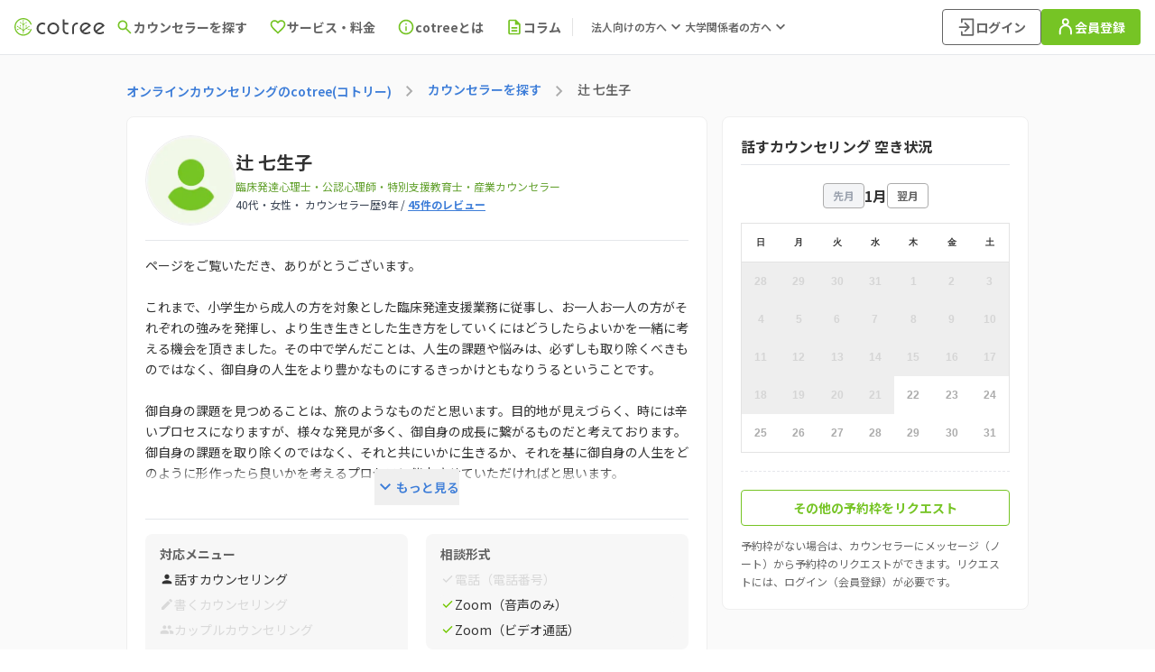

--- FILE ---
content_type: text/html; charset=utf-8
request_url: https://cotree.jp/counselors/188
body_size: 26250
content:
<!DOCTYPE html><html class="__variable_7afcbf" lang="ja"><head><meta charSet="utf-8"/><meta name="viewport" content="width=device-width, initial-scale=1, maximum-scale=1"/><link rel="preload" as="image" href="/assets/images/logo.svg"/><link rel="stylesheet" href="/_next/static/css/78572ce3dc1fbe6e.css?dpl=dpl_A8iH9cxgaD2bjZLVCB5ZDM7i7Gm9" data-precedence="next"/><link rel="stylesheet" href="/_next/static/css/fd4bdbc843402968.css?dpl=dpl_A8iH9cxgaD2bjZLVCB5ZDM7i7Gm9" data-precedence="next"/><link rel="stylesheet" href="/_next/static/css/819be9d33cf9ef66.css?dpl=dpl_A8iH9cxgaD2bjZLVCB5ZDM7i7Gm9" data-precedence="next"/><link rel="preload" as="script" fetchPriority="low" href="/_next/static/chunks/webpack-cef5572b1ae8785b.js?dpl=dpl_A8iH9cxgaD2bjZLVCB5ZDM7i7Gm9"/><script src="/_next/static/chunks/52774a7f-60f03dd3f0fa9af2.js?dpl=dpl_A8iH9cxgaD2bjZLVCB5ZDM7i7Gm9" async=""></script><script src="/_next/static/chunks/4bd1b696-fc0f90157811546c.js?dpl=dpl_A8iH9cxgaD2bjZLVCB5ZDM7i7Gm9" async=""></script><script src="/_next/static/chunks/2186-90c2bdc3b1db21a0.js?dpl=dpl_A8iH9cxgaD2bjZLVCB5ZDM7i7Gm9" async=""></script><script src="/_next/static/chunks/main-app-f3cfa4febf24c1bc.js?dpl=dpl_A8iH9cxgaD2bjZLVCB5ZDM7i7Gm9" async=""></script><script src="/_next/static/chunks/3191-df8377c4cca269cd.js?dpl=dpl_A8iH9cxgaD2bjZLVCB5ZDM7i7Gm9" async=""></script><script src="/_next/static/chunks/app/layout-487fdd96340670df.js?dpl=dpl_A8iH9cxgaD2bjZLVCB5ZDM7i7Gm9" async=""></script><script src="/_next/static/chunks/795d4814-3ee2b87b5cd9bc31.js?dpl=dpl_A8iH9cxgaD2bjZLVCB5ZDM7i7Gm9" async=""></script><script src="/_next/static/chunks/2619-26fb99918c6808bb.js?dpl=dpl_A8iH9cxgaD2bjZLVCB5ZDM7i7Gm9" async=""></script><script src="/_next/static/chunks/1356-34a91d3eee2f9897.js?dpl=dpl_A8iH9cxgaD2bjZLVCB5ZDM7i7Gm9" async=""></script><script src="/_next/static/chunks/2544-49f39b869c61b15b.js?dpl=dpl_A8iH9cxgaD2bjZLVCB5ZDM7i7Gm9" async=""></script><script src="/_next/static/chunks/6790-10d62141e1d6cca6.js?dpl=dpl_A8iH9cxgaD2bjZLVCB5ZDM7i7Gm9" async=""></script><script src="/_next/static/chunks/app/(public)/counselors/%5BcounselorId%5D/page-8d0d80368c8a2e58.js?dpl=dpl_A8iH9cxgaD2bjZLVCB5ZDM7i7Gm9" async=""></script><script src="/_next/static/chunks/app/global-error-ec89baf42b4ee447.js?dpl=dpl_A8iH9cxgaD2bjZLVCB5ZDM7i7Gm9" async=""></script><script async="" src="https://cdn-blocks.karte.io/32aa7a56d000663ba7497ce0db81287a/builder.js"></script><script async="" src="https://cdn-edge.karte.io/32aa7a56d000663ba7497ce0db81287a/edge.js"></script><script src="/_next/static/chunks/4551-e6ee9cc8521d9099.js?dpl=dpl_A8iH9cxgaD2bjZLVCB5ZDM7i7Gm9" async=""></script><script src="/_next/static/chunks/app/(assessment)/layout-ba0d46ff9bc6d197.js?dpl=dpl_A8iH9cxgaD2bjZLVCB5ZDM7i7Gm9" async=""></script><link rel="preload" href="https://www.googletagmanager.com/gtm.js?id=GTM-5B7XQDQ" as="script"/><meta name="next-size-adjust" content=""/><title>辻 七生子（臨床発達心理士） に相談する - オンラインカウンセリングのcotree(コトリー)</title><meta name="description" content="「色々なことが上手くいかない」、「自分を好きになれない」、「人生に行き詰まりを感じる」。上記のお悩みのある方は、是非お話をお聞かせください。対話を通して御自身に対する気づきや、今後の進むべき方向性が見えてくるかもしれません。"/><meta property="og:title" content="辻 七生子（臨床発達心理士） に相談する - オンラインカウンセリングのcotree(コトリー)"/><meta property="og:description" content="「色々なことが上手くいかない」、「自分を好きになれない」、「人生に行き詰まりを感じる」。上記のお悩みのある方は、是非お話をお聞かせください。対話を通して御自身に対する気づきや、今後の進むべき方向性が見えてくるかもしれません。"/><meta property="og:image" content="https://cotree.jp/assets/images/counselor-default.png"/><meta name="twitter:card" content="summary_large_image"/><meta name="twitter:site" content="@cotree_official"/><meta name="twitter:title" content="辻 七生子（臨床発達心理士） に相談する"/><meta name="twitter:description" content="「色々なことが上手くいかない」、「自分を好きになれない」、「人生に行き詰まりを感じる」。上記のお悩みのある方は、是非お話をお聞かせください。対話を通して御自身に対する気づきや、今後の進むべき方向性が見えてくるかもしれません。"/><meta name="twitter:image" content="https://cotree.jp/assets/images/counselor-default.png"/><link rel="icon" href="/favicon.ico" type="image/x-icon" sizes="100x100"/><script>!function(n){if(!window[n]){var o=window[n]=function(){var n=[].slice.call(arguments);return o.x?o.x.apply(0,n):o.q.push(n)};o.q=[],o.i=Date.now(),o.allow=function(){o.o="allow"},o.deny=function(){o.o="deny"}}}("krt")</script><script src="/_next/static/chunks/polyfills-42372ed130431b0a.js?dpl=dpl_A8iH9cxgaD2bjZLVCB5ZDM7i7Gm9" noModule=""></script></head><body><div hidden=""><!--$--><!--/$--></div><div class="global-header sticky top-0 z-30 md:static"><header class="border-b bg-white"><div class="relative flex h-[50px] items-center gap-1 pl-2 pr-3 md:h-[60px] md:px-4"><button aria-label="グローバルメニューを開く" class="p-2 md:hidden"><img alt="" loading="lazy" width="22" height="16" decoding="async" data-nimg="1" style="color:transparent" src="/assets/images/icons/icon_menu.svg"/></button><div class="fixed left-0 top-0 z-50 h-screen w-[260px] overflow-y-auto bg-white transition duration-[600ms] ease-[cubic-bezier(.19,1,.22,1)] md:hidden -translate-x-[260px]"><div class="flex h-[50px] items-center justify-center"><button class="absolute left-1 z-10 p-2 md:hidden"><img alt="" loading="lazy" width="21" height="20" decoding="async" data-nimg="1" style="color:transparent" src="/assets/images/icons/icon_menu_close.svg"/></button><div class="relative h-[22px] w-[110px] transition hover:opacity-50 md:h-[33px] md:w-[140px]"><img alt="cotree" width="0" height="0" decoding="async" data-nimg="1" class="absolute h-full w-full object-contain" style="color:transparent" src="/assets/images/logo.svg"/></div></div><nav class=""><ul class="px-5"><li class="relative [&amp;:hover&gt;.sub-menus]:block"><a href="/counselors"><div class="flex items-center gap-1 border-b border-cot-green text-base font-bold"><img alt="" loading="lazy" width="30" height="30" decoding="async" data-nimg="1" style="color:transparent" src="/assets/images/icons/icon_counselor.svg"/><span class="text-cot-green">カウンセラーを探す</span></div></a><ul class="my-2 w-full"><li class="w-full py-2 leading-none"><a href="/communication_type_assessments?from=header"><div class="flex items-center gap-1 text-sm text-gray-500 transition hover:text-cot-green"><img alt="" loading="lazy" width="12" height="12" decoding="async" data-nimg="1" style="color:transparent" src="/assets/images/icons/icon_arrow_right.svg"/>マッチング診断を受ける</div></a></li><li class="w-full py-2 leading-none"><a href="/counselors#h2_calendar"><div class="flex items-center gap-1 text-sm text-gray-500 transition hover:text-cot-green"><img alt="" loading="lazy" width="12" height="12" decoding="async" data-nimg="1" style="color:transparent" src="/assets/images/icons/icon_arrow_right.svg"/>日時から探す</div></a></li><li class="w-full py-2 leading-none"><a href="/counselors#soudan"><div class="flex items-center gap-1 text-sm text-gray-500 transition hover:text-cot-green"><img alt="" loading="lazy" width="12" height="12" decoding="async" data-nimg="1" style="color:transparent" src="/assets/images/icons/icon_arrow_right.svg"/>お悩み・相談内容から探す</div></a></li><li class="w-full py-2 leading-none"><a href="/counselors/search"><div class="flex items-center gap-1 text-sm text-gray-500 transition hover:text-cot-green"><img alt="" loading="lazy" width="12" height="12" decoding="async" data-nimg="1" style="color:transparent" src="/assets/images/icons/icon_arrow_right.svg"/>条件から探す</div></a></li><li class="w-full py-2 leading-none"><a href="/counselors#h2_counselor"><div class="flex items-center gap-1 text-sm text-gray-500 transition hover:text-cot-green"><img alt="" loading="lazy" width="12" height="12" decoding="async" data-nimg="1" style="color:transparent" src="/assets/images/icons/icon_arrow_right.svg"/>一覧から探す</div></a></li></ul></li><li class="relative [&amp;:hover&gt;.sub-menus]:block"><a href="/#price"><div class="flex items-center gap-1 border-b border-cot-green text-base font-bold"><img alt="" loading="lazy" width="30" height="30" decoding="async" data-nimg="1" style="color:transparent" src="/assets/images/icons/icon_service.svg"/><span class="text-cot-green">サービス・料金</span></div></a><ul class="my-2 w-full"><li class="w-full py-2 leading-none"><a href="/lp/video_tel_counseling"><div class="flex items-center gap-1 text-sm text-gray-500 transition hover:text-cot-green"><img alt="" loading="lazy" width="12" height="12" decoding="async" data-nimg="1" style="color:transparent" src="/assets/images/icons/icon_arrow_right.svg"/>話す｜ビデオ・電話</div></a></li><li class="w-full py-2 leading-none"><a href="/lp/message_counseling"><div class="flex items-center gap-1 text-sm text-gray-500 transition hover:text-cot-green"><img alt="" loading="lazy" width="12" height="12" decoding="async" data-nimg="1" style="color:transparent" src="/assets/images/icons/icon_arrow_right.svg"/>書く｜テキストメッセージ</div></a></li><li class="w-full py-2 leading-none"><a href="https://as.cotree.jp/"><div class="flex items-center gap-1 text-sm text-gray-500 transition hover:text-cot-green"><img alt="" loading="lazy" width="12" height="12" decoding="async" data-nimg="1" style="color:transparent" src="/assets/images/icons/icon_arrow_right.svg"/>アセスメントコーチング</div></a></li></ul></li><li class="relative [&amp;:hover&gt;.sub-menus]:block"><a href="/#cotree-feature"><div class="flex items-center gap-1 border-b border-cot-green text-base font-bold"><img alt="" loading="lazy" width="30" height="30" decoding="async" data-nimg="1" style="color:transparent" src="/assets/images/icons/icon_about.svg"/><span class="text-cot-green">cotreeとは</span></div></a><ul class="my-2 w-full"><li class="w-full py-2 leading-none"><a href="https://cotree.zendesk.com/hc/ja"><div class="flex items-center gap-1 text-sm text-gray-500 transition hover:text-cot-green"><img alt="" loading="lazy" width="12" height="12" decoding="async" data-nimg="1" style="color:transparent" src="/assets/images/icons/icon_arrow_right.svg"/>よくある質問</div></a></li><li class="w-full py-2 leading-none"><a href="https://cotree.co/recruit/expert_agreement"><div class="flex items-center gap-1 text-sm text-gray-500 transition hover:text-cot-green"><img alt="" loading="lazy" width="12" height="12" decoding="async" data-nimg="1" style="color:transparent" src="/assets/images/icons/icon_arrow_right.svg"/>コトリーとカウンセラーの関係</div></a></li></ul></li><li class="relative [&amp;:hover&gt;.sub-menus]:block"><a href="/columns"><div class="flex items-center gap-1 border-b border-cot-green text-base font-bold"><img alt="" loading="lazy" width="30" height="30" decoding="async" data-nimg="1" style="color:transparent" src="/assets/images/icons/icon_column.svg"/><span class="text-cot-green">コラム</span></div></a><ul class="my-2 w-full"><li class="w-full py-2 leading-none"><a href="/columns/1379"><div class="flex items-center gap-1 text-sm text-gray-500 transition hover:text-cot-green"><img alt="" loading="lazy" width="12" height="12" decoding="async" data-nimg="1" style="color:transparent" src="/assets/images/icons/icon_arrow_right.svg"/>カウンセリングとは？</div></a></li><li class="w-full py-2 leading-none"><a href="/columns/#category"><div class="flex items-center gap-1 text-sm text-gray-500 transition hover:text-cot-green"><img alt="" loading="lazy" width="12" height="12" decoding="async" data-nimg="1" style="color:transparent" src="/assets/images/icons/icon_arrow_right.svg"/>コラムカテゴリ一覧</div></a></li><li class="w-full py-2 leading-none"><a href="/columns/#new"><div class="flex items-center gap-1 text-sm text-gray-500 transition hover:text-cot-green"><img alt="" loading="lazy" width="12" height="12" decoding="async" data-nimg="1" style="color:transparent" src="/assets/images/icons/icon_arrow_right.svg"/>新着のコラム</div></a></li><li class="w-full py-2 leading-none"><a href="/columns/#recommend"><div class="flex items-center gap-1 text-sm text-gray-500 transition hover:text-cot-green"><img alt="" loading="lazy" width="12" height="12" decoding="async" data-nimg="1" style="color:transparent" src="/assets/images/icons/icon_arrow_right.svg"/>注目のコラム</div></a></li></ul></li></ul></nav></div><div class="fixed left-0 top-0 z-40 hidden h-screen w-screen bg-[rgba(0,0,0,.3)] false"></div><div><a class="tap-highlight block" href="/"><div class="relative h-[22px] w-[110px] transition hover:opacity-50 md:w-[100px]"><img alt="cotree" width="0" height="0" decoding="async" data-nimg="1" class="absolute h-full w-full object-contain" style="color:transparent" src="/assets/images/logo.svg"/></div></a></div><nav class="hidden min-[1100px]:block"><div class="flex items-center"><ul class="flex"><li class="relative [&amp;:hover&gt;.sub-menus]:block"><a href="/counselors"><div class="flex h-[60px] items-center gap-1 px-3 text-sm font-bold tracking-[4%] text-[#646464] transition hover:text-cot-green"><span class="text-xl text-cot-green"><svg fill="currentColor" style="height:1em;width:1em" viewBox="0 -960 960 960" xmlns="http://www.w3.org/2000/svg"><path d="M784-120 532-372q-30 24-69 38t-83 14q-109 0-184.5-75.5T120-580q0-109 75.5-184.5T380-840q109 0 184.5 75.5T640-580q0 44-14 83t-38 69l252 252-56 56ZM380-400q75 0 127.5-52.5T560-580q0-75-52.5-127.5T380-760q-75 0-127.5 52.5T200-580q0 75 52.5 127.5T380-400Z"></path></svg></span>カウンセラーを探す</div></a><div class="sub-menus absolute left-1/2 top-[36px] z-10 hidden w-[300px] -translate-x-1/2 pt-6"><div class="absolute -top-1 left-1/2 z-10 -translate-x-1/2 border-[15px] border-transparent border-b-white"></div><ul class="absolute w-full bg-white p-2.5 shadow-menu-balloon"><li class="w-full p-2.5 leading-none"><a href="/communication_type_assessments?from=header"><div class="flex items-center gap-2 text-sm text-gray-500 transition hover:text-cot-green"><img alt="" loading="lazy" width="12" height="12" decoding="async" data-nimg="1" style="color:transparent" src="/assets/images/icons/icon_arrow_right.svg"/>マッチング診断を受ける</div></a></li><li class="w-full p-2.5 leading-none"><a href="/counselors#h2_calendar"><div class="flex items-center gap-2 text-sm text-gray-500 transition hover:text-cot-green"><img alt="" loading="lazy" width="12" height="12" decoding="async" data-nimg="1" style="color:transparent" src="/assets/images/icons/icon_arrow_right.svg"/>日時から探す</div></a></li><li class="w-full p-2.5 leading-none"><a href="/counselors#soudan"><div class="flex items-center gap-2 text-sm text-gray-500 transition hover:text-cot-green"><img alt="" loading="lazy" width="12" height="12" decoding="async" data-nimg="1" style="color:transparent" src="/assets/images/icons/icon_arrow_right.svg"/>お悩み・相談内容から探す</div></a></li><li class="w-full p-2.5 leading-none"><a href="/counselors/search"><div class="flex items-center gap-2 text-sm text-gray-500 transition hover:text-cot-green"><img alt="" loading="lazy" width="12" height="12" decoding="async" data-nimg="1" style="color:transparent" src="/assets/images/icons/icon_arrow_right.svg"/>条件から探す</div></a></li><li class="w-full p-2.5 leading-none"><a href="/counselors#h2_counselor"><div class="flex items-center gap-2 text-sm text-gray-500 transition hover:text-cot-green"><img alt="" loading="lazy" width="12" height="12" decoding="async" data-nimg="1" style="color:transparent" src="/assets/images/icons/icon_arrow_right.svg"/>一覧から探す</div></a></li></ul></div></li><li class="relative [&amp;:hover&gt;.sub-menus]:block"><a href="/#price"><div class="flex h-[60px] items-center gap-1 px-3 text-sm font-bold tracking-[4%] text-[#646464] transition hover:text-cot-green"><span class="text-xl text-cot-green"><svg fill="currentColor" style="height:1em;width:1em" viewBox="0 -960 960 960" xmlns="http://www.w3.org/2000/svg"><path d="m480-120-58-52q-101-91-167-157T150-447.5Q111-500 95.5-544T80-634q0-94 63-157t157-63q52 0 99 22t81 62q34-40 81-62t99-22q94 0 157 63t63 157q0 46-15.5 90T810-447.5Q771-395 705-329T538-172l-58 52Zm0-108q96-86 158-147.5t98-107q36-45.5 50-81t14-70.5q0-60-40-100t-100-40q-47 0-87 26.5T518-680h-76q-15-41-55-67.5T300-774q-60 0-100 40t-40 100q0 35 14 70.5t50 81q36 45.5 98 107T480-228Zm0-273Z"></path></svg></span>サービス・料金</div></a><div class="sub-menus absolute left-1/2 top-[36px] z-10 hidden w-[300px] -translate-x-1/2 pt-6"><div class="absolute -top-1 left-1/2 z-10 -translate-x-1/2 border-[15px] border-transparent border-b-white"></div><ul class="absolute w-full bg-white p-2.5 shadow-menu-balloon"><li class="w-full p-2.5 leading-none"><a href="/lp/video_tel_counseling"><div class="flex items-center gap-2 text-sm text-gray-500 transition hover:text-cot-green"><img alt="" loading="lazy" width="12" height="12" decoding="async" data-nimg="1" style="color:transparent" src="/assets/images/icons/icon_arrow_right.svg"/>話す｜ビデオ・電話</div></a></li><li class="w-full p-2.5 leading-none"><a href="/lp/message_counseling"><div class="flex items-center gap-2 text-sm text-gray-500 transition hover:text-cot-green"><img alt="" loading="lazy" width="12" height="12" decoding="async" data-nimg="1" style="color:transparent" src="/assets/images/icons/icon_arrow_right.svg"/>書く｜テキストメッセージ</div></a></li><li class="w-full p-2.5 leading-none"><a target="_blank" href="https://as.cotree.jp/"><div class="flex items-center gap-2 text-sm text-gray-500 transition hover:text-cot-green"><img alt="" loading="lazy" width="12" height="12" decoding="async" data-nimg="1" style="color:transparent" src="/assets/images/icons/icon_arrow_right.svg"/>アセスメントコーチング</div></a></li></ul></div></li><li class="relative [&amp;:hover&gt;.sub-menus]:block"><a href="/#cotree-feature"><div class="flex h-[60px] items-center gap-1 px-3 text-sm font-bold tracking-[4%] text-[#646464] transition hover:text-cot-green"><span class="text-xl text-cot-green"><svg fill="currentColor" style="height:1em;width:1em" viewBox="0 -960 960 960" xmlns="http://www.w3.org/2000/svg"><path d="M440-280h80v-240h-80v240Zm40-320q17 0 28.5-11.5T520-640q0-17-11.5-28.5T480-680q-17 0-28.5 11.5T440-640q0 17 11.5 28.5T480-600Zm0 520q-83 0-156-31.5T197-197q-54-54-85.5-127T80-480q0-83 31.5-156T197-763q54-54 127-85.5T480-880q83 0 156 31.5T763-763q54 54 85.5 127T880-480q0 83-31.5 156T763-197q-54 54-127 85.5T480-80Zm0-80q134 0 227-93t93-227q0-134-93-227t-227-93q-134 0-227 93t-93 227q0 134 93 227t227 93Zm0-320Z"></path></svg></span>cotreeとは</div></a><div class="sub-menus absolute left-1/2 top-[36px] z-10 hidden w-[300px] -translate-x-1/2 pt-6"><div class="absolute -top-1 left-1/2 z-10 -translate-x-1/2 border-[15px] border-transparent border-b-white"></div><ul class="absolute w-full bg-white p-2.5 shadow-menu-balloon"><li class="w-full p-2.5 leading-none"><a target="_blank" href="https://cotree.zendesk.com/hc/ja"><div class="flex items-center gap-2 text-sm text-gray-500 transition hover:text-cot-green"><img alt="" loading="lazy" width="12" height="12" decoding="async" data-nimg="1" style="color:transparent" src="/assets/images/icons/icon_arrow_right.svg"/>よくある質問</div></a></li><li class="w-full p-2.5 leading-none"><a target="_blank" href="https://cotree.co/recruit/expert_agreement"><div class="flex items-center gap-2 text-sm text-gray-500 transition hover:text-cot-green"><img alt="" loading="lazy" width="12" height="12" decoding="async" data-nimg="1" style="color:transparent" src="/assets/images/icons/icon_arrow_right.svg"/>コトリーとカウンセラーの関係</div></a></li></ul></div></li><li class="relative [&amp;:hover&gt;.sub-menus]:block"><a href="/columns"><div class="flex h-[60px] items-center gap-1 px-3 text-sm font-bold tracking-[4%] text-[#646464] transition hover:text-cot-green"><span class="text-xl text-cot-green"><svg fill="currentColor" style="height:1em;width:1em" viewBox="0 -960 960 960" xmlns="http://www.w3.org/2000/svg"><path d="M320-240h320v-80H320v80Zm0-160h320v-80H320v80ZM240-80q-33 0-56.5-23.5T160-160v-640q0-33 23.5-56.5T240-880h320l240 240v480q0 33-23.5 56.5T720-80H240Zm280-520v-200H240v640h480v-440H520ZM240-800v200-200 640-640Z"></path></svg></span>コラム</div></a><div class="sub-menus absolute left-1/2 top-[36px] z-10 hidden w-[300px] -translate-x-1/2 pt-6"><div class="absolute -top-1 left-1/2 z-10 -translate-x-1/2 border-[15px] border-transparent border-b-white"></div><ul class="absolute w-full bg-white p-2.5 shadow-menu-balloon"><li class="w-full p-2.5 leading-none"><a href="/columns/1379"><div class="flex items-center gap-2 text-sm text-gray-500 transition hover:text-cot-green"><img alt="" loading="lazy" width="12" height="12" decoding="async" data-nimg="1" style="color:transparent" src="/assets/images/icons/icon_arrow_right.svg"/>カウンセリングとは？</div></a></li><li class="w-full p-2.5 leading-none"><a href="/columns#category"><div class="flex items-center gap-2 text-sm text-gray-500 transition hover:text-cot-green"><img alt="" loading="lazy" width="12" height="12" decoding="async" data-nimg="1" style="color:transparent" src="/assets/images/icons/icon_arrow_right.svg"/>コラムカテゴリ一覧</div></a></li><li class="w-full p-2.5 leading-none"><a href="/columns#new"><div class="flex items-center gap-2 text-sm text-gray-500 transition hover:text-cot-green"><img alt="" loading="lazy" width="12" height="12" decoding="async" data-nimg="1" style="color:transparent" src="/assets/images/icons/icon_arrow_right.svg"/>新着のコラム</div></a></li><li class="w-full p-2.5 leading-none"><a href="/columns#recommend"><div class="flex items-center gap-2 text-sm text-gray-500 transition hover:text-cot-green"><img alt="" loading="lazy" width="12" height="12" decoding="async" data-nimg="1" style="color:transparent" src="/assets/images/icons/icon_arrow_right.svg"/>注目のコラム</div></a></li></ul></div></li></ul><ul class="flex gap-5 border-l border-[#E3E3E3] px-5"><li class="relative [&amp;:hover&gt;.sub-menus]:block"><a class="flex items-center text-xs font-semibold text-[#646464]" target="_blank" href="https://cotree.co/service/#corp">法人向けの方へ<span class="text-xl"><svg fill="currentColor" style="height:1em;width:1em" viewBox="0 -960 960 960" xmlns="http://www.w3.org/2000/svg"><path d="M480-344 240-584l56-56 184 184 184-184 56 56-240 240Z"></path></svg></span></a><div class="sub-menus absolute left-1/2 top-4 z-10 hidden w-[300px] -translate-x-1/2 pt-6"><div class="absolute -top-1 left-1/2 z-10 -translate-x-1/2 border-[15px] border-transparent border-b-white"></div><ul class="absolute w-full bg-white p-2.5 shadow-menu-balloon"><li class="w-full p-2.5 leading-none"><a target="_blank" href="https://corp.cotree.jp/"><div class="flex items-center gap-2 text-sm text-gray-500 transition hover:text-cot-green"><img alt="" loading="lazy" width="12" height="12" decoding="async" data-nimg="1" style="color:transparent" src="/assets/images/icons/icon_arrow_right.svg"/>cotree for Biz</div></a></li><li class="w-full p-2.5 leading-none"><a target="_blank" href="https://corp.cotree.jp/training"><div class="flex items-center gap-2 text-sm text-gray-500 transition hover:text-cot-green"><img alt="" loading="lazy" width="12" height="12" decoding="async" data-nimg="1" style="color:transparent" src="/assets/images/icons/icon_arrow_right.svg"/>メンタルヘルス研修</div></a></li></ul></div></li><li class="relative [&amp;:hover&gt;.sub-menus]:block"><a class="flex items-center text-xs font-semibold text-[#646464]" target="_blank" href="https://corp.cotree.jp/university">大学関係者の方へ<span class="text-xl"><svg fill="currentColor" style="height:1em;width:1em" viewBox="0 -960 960 960" xmlns="http://www.w3.org/2000/svg"><path d="M480-344 240-584l56-56 184 184 184-184 56 56-240 240Z"></path></svg></span></a><div class="sub-menus absolute left-1/2 top-4 z-10 hidden w-[300px] -translate-x-1/2 pt-6"><div class="absolute -top-1 left-1/2 z-10 -translate-x-1/2 border-[15px] border-transparent border-b-white"></div><ul class="absolute w-full bg-white p-2.5 shadow-menu-balloon"><li class="w-full p-2.5 leading-none"><a target="_blank" href="https://corp.cotree.jp/university"><div class="flex items-center gap-2 text-sm text-gray-500 transition hover:text-cot-green"><img alt="" loading="lazy" width="12" height="12" decoding="async" data-nimg="1" style="color:transparent" src="/assets/images/icons/icon_arrow_right.svg"/>cotree for University</div></a></li></ul></div></li></ul></div></nav><div class="absolute right-2.5 ml-auto flex gap-2 md:static md:gap-4"><a href="/users/login"><div class="flex h-8 items-center justify-center gap-2 whitespace-nowrap rounded border border-[#646464] px-2.5 text-[10px] font-bold text-[#646464] transition hover:opacity-50 md:h-10 md:w-[110px] md:px-3 md:text-sm"><img alt="" loading="lazy" width="0" height="0" decoding="async" data-nimg="1" class="h-5 w-5" style="color:transparent" src="/assets/images/icons/icon_login.svg"/>ログイン</div></a><a href="/users/register"><div class="flex h-8 items-center justify-center gap-2 whitespace-nowrap rounded bg-cot-green px-2.5 text-[10px] font-bold text-white transition hover:opacity-50 md:h-10 md:w-[110px] md:px-3 md:text-sm"><img alt="" loading="lazy" width="0" height="0" decoding="async" data-nimg="1" class="h-6 w-5" style="color:transparent" src="/assets/images/icons/icon_user.svg"/>会員登録</div></a></div></div></header></div><div><!--$?--><template id="B:0"></template><div class="bg-[#FAFAFA] py-5 md:px-5 md:py-7"><div class="mx-auto max-w-[1000px]"><div class="mb-5 px-5 md:mb-4 md:px-0"><div class="block"><div class="mx-auto flex max-w-5xl flex-wrap items-center overflow-hidden overflow-ellipsis"><span class="whitespace-nowrap text-sm font-semibold"><a class="link-text" href="/">オンラインカウンセリングのcotree(コトリー)</a></span><div class="flex"><span class="mx-2 text-2xl text-[#ACACAC]"><svg fill="currentColor" style="height:1em;width:1em" viewBox="0 -960 960 960" xmlns="http://www.w3.org/2000/svg"><path d="M504-480 320-664l56-56 240 240-240 240-56-56 184-184Z"></path></svg></span><span class="whitespace-nowrap text-sm font-semibold"><a class="link-text" href="/counselors">カウンセラーを探す</a></span></div><div class="flex"><span class="mx-2 text-2xl text-[#ACACAC]"><svg fill="currentColor" style="height:1em;width:1em" viewBox="0 -960 960 960" xmlns="http://www.w3.org/2000/svg"><path d="M504-480 320-664l56-56 240 240-240 240-56-56 184-184Z"></path></svg></span><span class="whitespace-nowrap text-sm font-semibold"><span class="text-utility-gray-dark">辻 七生子</span></span></div></div></div></div><div class="grid gap-4 md:grid-cols-[1fr_340px]"><div class="col-span-1 col-start-1"><section class="border-y border-[#EFEFEF] bg-white p-5 md:rounded-lg md:border"><div class="flex flex-col items-center gap-5 md:flex-row"><div class="relative h-[100px] w-[100px] shrink-0 overflow-hidden rounded-full border border-[#EEEEEE]"><img alt="" loading="lazy" width="0" height="0" decoding="async" data-nimg="1" class="absolute h-full w-full object-cover" style="color:transparent" sizes="100vw" srcSet="/_next/image?url=%2Fassets%2Fimages%2Fcounselor-default.png&amp;w=640&amp;q=75 640w, /_next/image?url=%2Fassets%2Fimages%2Fcounselor-default.png&amp;w=750&amp;q=75 750w, /_next/image?url=%2Fassets%2Fimages%2Fcounselor-default.png&amp;w=828&amp;q=75 828w, /_next/image?url=%2Fassets%2Fimages%2Fcounselor-default.png&amp;w=1080&amp;q=75 1080w, /_next/image?url=%2Fassets%2Fimages%2Fcounselor-default.png&amp;w=1200&amp;q=75 1200w, /_next/image?url=%2Fassets%2Fimages%2Fcounselor-default.png&amp;w=1920&amp;q=75 1920w, /_next/image?url=%2Fassets%2Fimages%2Fcounselor-default.png&amp;w=2048&amp;q=75 2048w, /_next/image?url=%2Fassets%2Fimages%2Fcounselor-default.png&amp;w=3840&amp;q=75 3840w" src="/_next/image?url=%2Fassets%2Fimages%2Fcounselor-default.png&amp;w=3840&amp;q=75"/></div><div class="text-center md:text-left"><h1 class="text-xl font-bold leading-[1.7]">辻 七生子</h1><p class="text-xs leading-[1.7] text-cot-green"><span>臨床発達心理士</span><span>・<!-- -->公認心理師</span><span>・<!-- -->特別支援教育士</span><span>・<!-- -->産業カウンセラー</span></p><p class="text-xs leading-[1.7] text-gray-700">40代・<!-- -->女性・<!-- --> <!-- -->カウンセラー歴9年</p></div></div><hr class="my-4"/><div class="grid animate-pulse gap-3"><div class="h-3 w-full rounded-full bg-gray-200"></div><div class="h-3 w-full rounded-full bg-gray-200"></div><div class="h-3 w-full rounded-full bg-gray-200"></div><div class="mb-3 h-3 w-1/2 rounded-full bg-gray-200"></div><div class="h-3 w-full rounded-full bg-gray-200"></div><div class="h-3 w-full rounded-full bg-gray-200"></div><div class="h-3 w-1/2 rounded-full bg-gray-200"></div></div><hr class="my-4"/><div class="grid items-start gap-5 md:grid-cols-2"><div class="md:rounded-lg md:bg-[#F7F7F7] md:px-4 md:py-3"><div class="mb-2 text-xs font-bold text-utility-gray-dark">対応メニュー</div><div class="flex animate-pulse flex-wrap gap-3 md:grid"><div class="h-3 w-full max-w-[120px] rounded-full bg-gray-200"></div><div class="h-3 w-full max-w-[120px] rounded-full bg-gray-200"></div><div class="h-3 w-full max-w-[120px] rounded-full bg-gray-200"></div><div class="h-3 w-full max-w-[120px] rounded-full bg-gray-200"></div></div></div><div class="md:rounded-lg md:bg-[#F7F7F7] md:px-4 md:py-3"><div class="mb-2 text-xs font-bold text-utility-gray-dark">相談形式</div><div class="flex animate-pulse flex-wrap gap-3 md:grid"><div class="h-3 w-full max-w-[120px] rounded-full bg-gray-200"></div><div class="h-3 w-full max-w-[120px] rounded-full bg-gray-200"></div><div class="h-3 w-full max-w-[120px] rounded-full bg-gray-200"></div><div class="h-3 w-full max-w-[120px] rounded-full bg-gray-200"></div></div></div></div></section></div><div class="col-span-1 mt-[-50px] pt-[50px] md:relative md:col-start-2 md:row-start-1" id="counselor-calendar"><section class="w-full border-y border-[#EFEFEF] bg-white p-5 md:absolute md:rounded-lg md:border"><h2 class="mb-5 border-b pb-2 text-base font-bold">予約空き状況</h2><div class="w-full animate-pulse"><div class="mx-auto mb-5 h-5 max-w-[80px] rounded-full bg-gray-200"></div><div class="h-[280px] w-full rounded-lg bg-gray-200"></div></div></section></div></div></div></div><!--/$--><!--$--><!--/$--></div><footer><div class="bg-white "><div class="pb-6 pt-8"><div class="grid gap-5"><div class="flex justify-center"><a class="tap-highlight" href="/"><div class="relative h-[22px] w-[110px] transition hover:opacity-50 md:h-[24px] md:w-[120px]"><img alt="cotree" width="0" height="0" decoding="async" data-nimg="1" class="absolute h-full w-full object-contain" style="color:transparent" src="/assets/images/logo.svg"/></div></a></div><ul class="mx-auto mb-4 grid max-w-[280px] grid-cols-2 gap-4 md:mb-0 md:flex md:max-w-none md:justify-center"><li><a class="tap-highlight transition hover:opacity-50" rel="noreferrer" target="_blank" href="https://www.jmdc.co.jp/profile/"><div class="inline-flex items-center gap-2 text-xs"><span>運営会社</span></div></a></li><li><a class="tap-highlight transition hover:opacity-50" rel="noreferrer" target="_blank" href="https://cotree.co/recruit/expert_recruit/"><div class="inline-flex items-center gap-2 text-xs"><span>カウンセラー募集</span></div></a></li><li><a class="tap-highlight transition hover:opacity-50" rel="" target="" href="/pages/law"><div class="inline-flex items-center gap-2 text-xs"><span>特定商取引法表示</span></div></a></li><li><a class="tap-highlight transition hover:opacity-50" rel="" target="" href="/pages/terms"><div class="inline-flex items-center gap-2 text-xs"><span>利用規約</span></div></a></li><li><a class="tap-highlight transition hover:opacity-50" rel="" target="" href="/contacts"><div class="inline-flex items-center gap-2 text-xs"><span>お問い合わせ</span></div></a></li><li><a class="tap-highlight transition hover:opacity-50" rel="noreferrer" target="_blank" href="https://cotree.co/privacy"><div class="inline-flex items-center gap-2 text-xs"><span>プライバシーポリシー</span></div></a></li></ul><ul class="flex items-center justify-center gap-6"><li><a aria-label="プライバシーマーク" href="https://privacymark.jp/" rel="noreferrer" target="_blank"><div class="flex h-8 w-8 items-center justify-center rounded-full bg-[#F7F7F7] transition hover:opacity-50"><img alt="" loading="lazy" width="22" height="22" decoding="async" data-nimg="1" class="transition hover:opacity-50" style="color:transparent" sizes="100vw" srcSet="/_next/image?url=%2Fassets%2Fimages%2Fpmark.png&amp;w=640&amp;q=75 640w, /_next/image?url=%2Fassets%2Fimages%2Fpmark.png&amp;w=750&amp;q=75 750w, /_next/image?url=%2Fassets%2Fimages%2Fpmark.png&amp;w=828&amp;q=75 828w, /_next/image?url=%2Fassets%2Fimages%2Fpmark.png&amp;w=1080&amp;q=75 1080w, /_next/image?url=%2Fassets%2Fimages%2Fpmark.png&amp;w=1200&amp;q=75 1200w, /_next/image?url=%2Fassets%2Fimages%2Fpmark.png&amp;w=1920&amp;q=75 1920w, /_next/image?url=%2Fassets%2Fimages%2Fpmark.png&amp;w=2048&amp;q=75 2048w, /_next/image?url=%2Fassets%2Fimages%2Fpmark.png&amp;w=3840&amp;q=75 3840w" src="/_next/image?url=%2Fassets%2Fimages%2Fpmark.png&amp;w=3840&amp;q=75"/></div></a></li><li><a href="https://note.com/cotree" rel="noreferrer" target="_blank"><div class="flex h-8 w-8 items-center justify-center rounded-full bg-[#F7F7F7] transition hover:opacity-50"><img alt="" loading="lazy" width="12" height="12" decoding="async" data-nimg="1" style="color:transparent" src="/assets/images/sns/icon_note.svg"/></div></a></li><li><a href="https://twitter.com/cotree_official" rel="noreferrer" target="_blank"><div class="flex h-8 w-8 items-center justify-center rounded-full bg-[#F7F7F7] transition hover:opacity-50"><img alt="" loading="lazy" width="12" height="12" decoding="async" data-nimg="1" style="color:transparent" src="/assets/images/sns/icon_x.svg"/></div></a></li><li><a href="https://www.facebook.com/jpcotree" rel="noreferrer" target="_blank"><div class="flex h-8 w-8 items-center justify-center rounded-full bg-[#F7F7F7] transition hover:opacity-50"><img alt="" loading="lazy" width="24" height="24" decoding="async" data-nimg="1" style="color:transparent" sizes="100vw" srcSet="/_next/image?url=%2Fassets%2Fimages%2Fsns%2Ficon_facebook.png&amp;w=640&amp;q=75 640w, /_next/image?url=%2Fassets%2Fimages%2Fsns%2Ficon_facebook.png&amp;w=750&amp;q=75 750w, /_next/image?url=%2Fassets%2Fimages%2Fsns%2Ficon_facebook.png&amp;w=828&amp;q=75 828w, /_next/image?url=%2Fassets%2Fimages%2Fsns%2Ficon_facebook.png&amp;w=1080&amp;q=75 1080w, /_next/image?url=%2Fassets%2Fimages%2Fsns%2Ficon_facebook.png&amp;w=1200&amp;q=75 1200w, /_next/image?url=%2Fassets%2Fimages%2Fsns%2Ficon_facebook.png&amp;w=1920&amp;q=75 1920w, /_next/image?url=%2Fassets%2Fimages%2Fsns%2Ficon_facebook.png&amp;w=2048&amp;q=75 2048w, /_next/image?url=%2Fassets%2Fimages%2Fsns%2Ficon_facebook.png&amp;w=3840&amp;q=75 3840w" src="/_next/image?url=%2Fassets%2Fimages%2Fsns%2Ficon_facebook.png&amp;w=3840&amp;q=75"/></div></a></li></ul></div></div><div class="flex h-[44px] items-center justify-center border-t border-utility-gray-light"><p class="text-center text-xs text-[#646464]">©JMDC Inc.</p></div></div></footer><div style="position:fixed;z-index:9999;top:16px;left:16px;right:16px;bottom:16px;pointer-events:none"></div><script>requestAnimationFrame(function(){$RT=performance.now()});</script><script src="/_next/static/chunks/webpack-cef5572b1ae8785b.js?dpl=dpl_A8iH9cxgaD2bjZLVCB5ZDM7i7Gm9" id="_R_" async=""></script><script>(self.__next_f=self.__next_f||[]).push([0])</script><script>self.__next_f.push([1,"1:\"$Sreact.fragment\"\n2:I[98202,[\"3191\",\"static/chunks/3191-df8377c4cca269cd.js?dpl=dpl_A8iH9cxgaD2bjZLVCB5ZDM7i7Gm9\",\"7177\",\"static/chunks/app/layout-487fdd96340670df.js?dpl=dpl_A8iH9cxgaD2bjZLVCB5ZDM7i7Gm9\"],\"GoogleTagManager\"]\n3:I[77194,[\"5479\",\"static/chunks/795d4814-3ee2b87b5cd9bc31.js?dpl=dpl_A8iH9cxgaD2bjZLVCB5ZDM7i7Gm9\",\"2619\",\"static/chunks/2619-26fb99918c6808bb.js?dpl=dpl_A8iH9cxgaD2bjZLVCB5ZDM7i7Gm9\",\"1356\",\"static/chunks/1356-34a91d3eee2f9897.js?dpl=dpl_A8iH9cxgaD2bjZLVCB5ZDM7i7Gm9\",\"2544\",\"static/chunks/2544-49f39b869c61b15b.js?dpl=dpl_A8iH9cxgaD2bjZLVCB5ZDM7i7Gm9\",\"6790\",\"static/chunks/6790-10d62141e1d6cca6.js?dpl=dpl_A8iH9cxgaD2bjZLVCB5ZDM7i7Gm9\",\"3999\",\"static/chunks/app/(public)/counselors/%5BcounselorId%5D/page-8d0d80368c8a2e58.js?dpl=dpl_A8iH9cxgaD2bjZLVCB5ZDM7i7Gm9\"],\"NotificationProvider\"]\n4:I[62388,[\"3191\",\"static/chunks/3191-df8377c4cca269cd.js?dpl=dpl_A8iH9cxgaD2bjZLVCB5ZDM7i7Gm9\",\"7177\",\"static/chunks/app/layout-487fdd96340670df.js?dpl=dpl_A8iH9cxgaD2bjZLVCB5ZDM7i7Gm9\"],\"default\"]\n5:I[9766,[],\"\"]\n6:I[98924,[],\"\"]\n7:I[22663,[\"3191\",\"static/chunks/3191-df8377c4cca269cd.js?dpl=dpl_A8iH9cxgaD2bjZLVCB5ZDM7i7Gm9\",\"7177\",\"static/chunks/app/layout-487fdd96340670df.js?dpl=dpl_A8iH9cxgaD2bjZLVCB5ZDM7i7Gm9\"],\"Toaster\"]\na:I[24431,[],\"OutletBoundary\"]\nc:I[15278,[],\"AsyncMetadataOutlet\"]\ne:I[24431,[],\"ViewportBoundary\"]\n10:I[24431,[],\"MetadataBoundary\"]\n11:\"$Sreact.suspense\"\n13:I[54062,[\"4219\",\"static/chunks/app/global-error-ec89baf42b4ee447.js?dpl=dpl_A8iH9cxgaD2bjZLVCB5ZDM7i7Gm9\"],\"default\"]\n:HL[\"/_next/static/media/24f6ebe2756575bd-s.p.woff2\",\"font\",{\"crossOrigin\":\"\",\"type\":\"font/woff2\"}]\n:HL[\"/_next/static/css/78572ce3dc1fbe6e.css?dpl=dpl_A8iH9cxgaD2bjZLVCB5ZDM7i7Gm9\",\"style\"]\n:HL[\"/_next/static/css/fd4bdbc843402968.css?dpl=dpl_A8iH9cxgaD2bjZLVCB5ZDM7i7Gm9\",\"style\"]\n:HL[\"/_next/static/css/819be9d33cf9ef66.css?dpl=dpl_A8iH9cxgaD2bjZLVCB5ZDM7i7Gm9\",\"style\"]\n"])</script><script>self.__next_f.push([1,"0:{\"P\":null,\"b\":\"LzU6WntGdrtfuJGF9Z98W\",\"p\":\"\",\"c\":[\"\",\"counselors\",\"188\"],\"i\":false,\"f\":[[[\"\",{\"children\":[\"(public)\",{\"children\":[\"counselors\",{\"children\":[[\"counselorId\",\"188\",\"d\"],{\"children\":[\"__PAGE__\",{}]}]}]}]},\"$undefined\",\"$undefined\",true],[\"\",[\"$\",\"$1\",\"c\",{\"children\":[[[\"$\",\"link\",\"0\",{\"rel\":\"stylesheet\",\"href\":\"/_next/static/css/78572ce3dc1fbe6e.css?dpl=dpl_A8iH9cxgaD2bjZLVCB5ZDM7i7Gm9\",\"precedence\":\"next\",\"crossOrigin\":\"$undefined\",\"nonce\":\"$undefined\"}],[\"$\",\"link\",\"1\",{\"rel\":\"stylesheet\",\"href\":\"/_next/static/css/fd4bdbc843402968.css?dpl=dpl_A8iH9cxgaD2bjZLVCB5ZDM7i7Gm9\",\"precedence\":\"next\",\"crossOrigin\":\"$undefined\",\"nonce\":\"$undefined\"}]],[\"$\",\"html\",null,{\"className\":\"__variable_7afcbf\",\"lang\":\"ja\",\"children\":[[\"$\",\"head\",null,{\"children\":[[\"$\",\"script\",null,{\"async\":true,\"src\":\"https://cdn-blocks.karte.io/32aa7a56d000663ba7497ce0db81287a/builder.js\"}],[\"$\",\"script\",null,{\"dangerouslySetInnerHTML\":{\"__html\":\"!function(n){if(!window[n]){var o=window[n]=function(){var n=[].slice.call(arguments);return o.x?o.x.apply(0,n):o.q.push(n)};o.q=[],o.i=Date.now(),o.allow=function(){o.o=\\\"allow\\\"},o.deny=function(){o.o=\\\"deny\\\"}}}(\\\"krt\\\")\"}}],[\"$\",\"script\",null,{\"async\":true,\"src\":\"https://cdn-edge.karte.io/32aa7a56d000663ba7497ce0db81287a/edge.js\"}]]}],[\"$\",\"$L2\",null,{\"gtmId\":\"GTM-5B7XQDQ\"}],[\"$\",\"body\",null,{\"children\":[[\"$\",\"$L3\",null,{\"children\":[[\"$\",\"$L4\",null,{}],[\"$\",\"$L5\",null,{\"parallelRouterKey\":\"children\",\"error\":\"$undefined\",\"errorStyles\":\"$undefined\",\"errorScripts\":\"$undefined\",\"template\":[\"$\",\"$L6\",null,{}],\"templateStyles\":\"$undefined\",\"templateScripts\":\"$undefined\",\"notFound\":[[\"$\",\"div\",null,{\"className\":\"flex h-[calc(100vh-228px)] items-center justify-center p-8\",\"children\":[\"$\",\"div\",null,{\"children\":[[\"$\",\"h1\",null,{\"className\":\"text-3xl font-bold\",\"children\":\"申し訳ありません。お探しのページが見つかりません。\"}],[\"$\",\"p\",null,{\"className\":\"mt-4\",\"children\":\"移動または削除された可能性があります。\"}],[\"$\",\"a\",null,{\"className\":\"text-blue-500 underline\",\"href\":\"/\",\"children\":\"トップページへ戻る\"}]]}]}],[]],\"forbidden\":\"$undefined\",\"unauthorized\":\"$undefined\"}]]}],[\"$\",\"$L7\",null,{\"toastOptions\":{\"success\":{\"duration\":4000,\"style\":{\"backgroundColor\":\"#F0F7EA\",\"border\":\"1px solid #76C425\"}}}}]]}]]}]]}],{\"children\":[\"(public)\",[\"$\",\"$1\",\"c\",{\"children\":[null,\"$L8\"]}],{\"children\":[\"counselors\",[\"$\",\"$1\",\"c\",{\"children\":[null,[\"$\",\"$L5\",null,{\"parallelRouterKey\":\"children\",\"error\":\"$undefined\",\"errorStyles\":\"$undefined\",\"errorScripts\":\"$undefined\",\"template\":[\"$\",\"$L6\",null,{}],\"templateStyles\":\"$undefined\",\"templateScripts\":\"$undefined\",\"notFound\":\"$undefined\",\"forbidden\":\"$undefined\",\"unauthorized\":\"$undefined\"}]]}],{\"children\":[[\"counselorId\",\"188\",\"d\"],[\"$\",\"$1\",\"c\",{\"children\":[null,[\"$\",\"$L5\",null,{\"parallelRouterKey\":\"children\",\"error\":\"$undefined\",\"errorStyles\":\"$undefined\",\"errorScripts\":\"$undefined\",\"template\":[\"$\",\"$L6\",null,{}],\"templateStyles\":\"$undefined\",\"templateScripts\":\"$undefined\",\"notFound\":\"$undefined\",\"forbidden\":\"$undefined\",\"unauthorized\":\"$undefined\"}]]}],{\"children\":[\"__PAGE__\",[\"$\",\"$1\",\"c\",{\"children\":[\"$L9\",[[\"$\",\"link\",\"0\",{\"rel\":\"stylesheet\",\"href\":\"/_next/static/css/819be9d33cf9ef66.css?dpl=dpl_A8iH9cxgaD2bjZLVCB5ZDM7i7Gm9\",\"precedence\":\"next\",\"crossOrigin\":\"$undefined\",\"nonce\":\"$undefined\"}]],[\"$\",\"$La\",null,{\"children\":[\"$Lb\",[\"$\",\"$Lc\",null,{\"promise\":\"$@d\"}]]}]]}],{},null,false]},null,false]},null,false]},null,false]},null,false],[\"$\",\"$1\",\"h\",{\"children\":[null,[[\"$\",\"$Le\",null,{\"children\":\"$Lf\"}],[\"$\",\"meta\",null,{\"name\":\"next-size-adjust\",\"content\":\"\"}]],[\"$\",\"$L10\",null,{\"children\":[\"$\",\"div\",null,{\"hidden\":true,\"children\":[\"$\",\"$11\",null,{\"fallback\":null,\"children\":\"$L12\"}]}]}]]}],false]],\"m\":\"$undefined\",\"G\":[\"$13\",[]],\"s\":false,\"S\":false}\n"])</script><script>self.__next_f.push([1,"f:[[\"$\",\"meta\",\"0\",{\"charSet\":\"utf-8\"}],[\"$\",\"meta\",\"1\",{\"name\":\"viewport\",\"content\":\"width=device-width, initial-scale=1, maximum-scale=1\"}]]\nb:null\n"])</script><script>self.__next_f.push([1,"14:I[66555,[\"2619\",\"static/chunks/2619-26fb99918c6808bb.js?dpl=dpl_A8iH9cxgaD2bjZLVCB5ZDM7i7Gm9\",\"1356\",\"static/chunks/1356-34a91d3eee2f9897.js?dpl=dpl_A8iH9cxgaD2bjZLVCB5ZDM7i7Gm9\",\"4551\",\"static/chunks/4551-e6ee9cc8521d9099.js?dpl=dpl_A8iH9cxgaD2bjZLVCB5ZDM7i7Gm9\",\"3309\",\"static/chunks/app/(assessment)/layout-ba0d46ff9bc6d197.js?dpl=dpl_A8iH9cxgaD2bjZLVCB5ZDM7i7Gm9\"],\"default\"]\n15:I[52619,[\"5479\",\"static/chunks/795d4814-3ee2b87b5cd9bc31.js?dpl=dpl_A8iH9cxgaD2bjZLVCB5ZDM7i7Gm9\",\"2619\",\"static/chunks/2619-26fb99918c6808bb.js?dpl=dpl_A8iH9cxgaD2bjZLVCB5ZDM7i7Gm9\",\"1356\",\"static/chunks/1356-34a91d3eee2f9897.js?dpl=dpl_A8iH9cxgaD2bjZLVCB5ZDM7i7Gm9\",\"2544\",\"static/chunks/2544-49f39b869c61b15b.js?dpl=dpl_A8iH9cxgaD2bjZLVCB5ZDM7i7Gm9\",\"6790\",\"static/chunks/6790-10d62141e1d6cca6.js?dpl=dpl_A8iH9cxgaD2bjZLVCB5ZDM7i7Gm9\",\"3999\",\"static/chunks/app/(public)/counselors/%5BcounselorId%5D/page-8d0d80368c8a2e58.js?dpl=dpl_A8iH9cxgaD2bjZLVCB5ZDM7i7Gm9\"],\"\"]\n16:I[81356,[\"5479\",\"static/chunks/795d4814-3ee2b87b5cd9bc31.js?dpl=dpl_A8iH9cxgaD2bjZLVCB5ZDM7i7Gm9\",\"2619\",\"static/chunks/2619-26fb99918c6808bb.js?dpl=dpl_A8iH9cxgaD2bjZLVCB5ZDM7i7Gm9\",\"1356\",\"static/chunks/1356-34a91d3eee2f9897.js?dpl=dpl_A8iH9cxgaD2bjZLVCB5ZDM7i7Gm9\",\"2544\",\"static/chunks/2544-49f39b869c61b15b.js?dpl=dpl_A8iH9cxgaD2bjZLVCB5ZDM7i7Gm9\",\"6790\",\"static/chunks/6790-10d62141e1d6cca6.js?dpl=dpl_A8iH9cxgaD2bjZLVCB5ZDM7i7Gm9\",\"3999\",\"static/chunks/app/(public)/counselors/%5BcounselorId%5D/page-8d0d80368c8a2e58.js?dpl=dpl_A8iH9cxgaD2bjZLVCB5ZDM7i7Gm9\"],\"Image\"]\n"])</script><script>self.__next_f.push([1,"8:[[\"$\",\"div\",null,{\"className\":\"global-header sticky top-0 z-30 md:static\",\"children\":[\"$\",\"header\",null,{\"className\":\"border-b bg-white\",\"children\":[\"$\",\"div\",null,{\"className\":\"relative flex h-[50px] items-center gap-1 pl-2 pr-3 md:h-[60px] md:px-4\",\"children\":[[\"$\",\"$L14\",null,{}],[\"$\",\"div\",null,{\"children\":[\"$\",\"$L15\",null,{\"className\":\"tap-highlight block\",\"href\":\"/\",\"children\":[\"$\",\"div\",null,{\"className\":\"relative h-[22px] w-[110px] transition hover:opacity-50 md:w-[100px]\",\"children\":[\"$\",\"$L16\",null,{\"alt\":\"cotree\",\"className\":\"absolute h-full w-full object-contain\",\"height\":\"0\",\"priority\":true,\"sizes\":\"100vw\",\"src\":\"/assets/images/logo.svg\",\"width\":\"0\"}]}]}]}],[[\"$\",\"nav\",null,{\"className\":\"hidden min-[1100px]:block\",\"children\":[\"$\",\"div\",null,{\"className\":\"flex items-center\",\"children\":[[\"$\",\"ul\",null,{\"className\":\"flex\",\"children\":[[\"$\",\"li\",\"counselor\",{\"className\":\"relative [\u0026:hover\u003e.sub-menus]:block\",\"children\":[[\"$\",\"$L15\",null,{\"href\":\"/counselors\",\"children\":[\"$\",\"div\",null,{\"className\":\"flex h-[60px] items-center gap-1 px-3 text-sm font-bold tracking-[4%] text-[#646464] transition hover:text-cot-green\",\"children\":[[\"$\",\"span\",null,{\"className\":\"text-xl text-cot-green\",\"children\":[\"$\",\"svg\",null,{\"fill\":\"currentColor\",\"style\":{\"height\":\"1em\",\"width\":\"1em\"},\"viewBox\":\"0 -960 960 960\",\"xmlns\":\"http://www.w3.org/2000/svg\",\"children\":[\"$\",\"path\",null,{\"d\":\"M784-120 532-372q-30 24-69 38t-83 14q-109 0-184.5-75.5T120-580q0-109 75.5-184.5T380-840q109 0 184.5 75.5T640-580q0 44-14 83t-38 69l252 252-56 56ZM380-400q75 0 127.5-52.5T560-580q0-75-52.5-127.5T380-760q-75 0-127.5 52.5T200-580q0 75 52.5 127.5T380-400Z\"}]}]}],\"カウンセラーを探す\"]}]}],[\"$\",\"div\",null,{\"className\":\"sub-menus absolute left-1/2 top-[36px] z-10 hidden w-[300px] -translate-x-1/2 pt-6\",\"children\":[[\"$\",\"div\",null,{\"className\":\"absolute -top-1 left-1/2 z-10 -translate-x-1/2 border-[15px] border-transparent border-b-white\"}],[\"$\",\"ul\",null,{\"className\":\"absolute w-full bg-white p-2.5 shadow-menu-balloon\",\"children\":[[\"$\",\"li\",\"counselor-0\",{\"className\":\"w-full p-2.5 leading-none\",\"children\":[\"$\",\"$L15\",null,{\"href\":\"/communication_type_assessments?from=header\",\"target\":\"$undefined\",\"children\":[\"$\",\"div\",null,{\"className\":\"flex items-center gap-2 text-sm text-gray-500 transition hover:text-cot-green\",\"children\":[[\"$\",\"$L16\",null,{\"alt\":\"\",\"height\":\"12\",\"sizes\":\"100vw\",\"src\":\"/assets/images/icons/icon_arrow_right.svg\",\"width\":\"12\"}],\"マッチング診断を受ける\"]}]}]}],[\"$\",\"li\",\"counselor-1\",{\"className\":\"w-full p-2.5 leading-none\",\"children\":[\"$\",\"$L15\",null,{\"href\":\"/counselors#h2_calendar\",\"target\":\"$undefined\",\"children\":[\"$\",\"div\",null,{\"className\":\"flex items-center gap-2 text-sm text-gray-500 transition hover:text-cot-green\",\"children\":[[\"$\",\"$L16\",null,{\"alt\":\"\",\"height\":\"12\",\"sizes\":\"100vw\",\"src\":\"/assets/images/icons/icon_arrow_right.svg\",\"width\":\"12\"}],\"日時から探す\"]}]}]}],[\"$\",\"li\",\"counselor-2\",{\"className\":\"w-full p-2.5 leading-none\",\"children\":[\"$\",\"$L15\",null,{\"href\":\"/counselors#soudan\",\"target\":\"$undefined\",\"children\":[\"$\",\"div\",null,{\"className\":\"flex items-center gap-2 text-sm text-gray-500 transition hover:text-cot-green\",\"children\":[[\"$\",\"$L16\",null,{\"alt\":\"\",\"height\":\"12\",\"sizes\":\"100vw\",\"src\":\"/assets/images/icons/icon_arrow_right.svg\",\"width\":\"12\"}],\"お悩み・相談内容から探す\"]}]}]}],[\"$\",\"li\",\"counselor-3\",{\"className\":\"w-full p-2.5 leading-none\",\"children\":[\"$\",\"$L15\",null,{\"href\":\"/counselors/search\",\"target\":\"$undefined\",\"children\":[\"$\",\"div\",null,{\"className\":\"flex items-center gap-2 text-sm text-gray-500 transition hover:text-cot-green\",\"children\":[[\"$\",\"$L16\",null,{\"alt\":\"\",\"height\":\"12\",\"sizes\":\"100vw\",\"src\":\"/assets/images/icons/icon_arrow_right.svg\",\"width\":\"12\"}],\"条件から探す\"]}]}]}],[\"$\",\"li\",\"counselor-4\",{\"className\":\"w-full p-2.5 leading-none\",\"children\":[\"$\",\"$L15\",null,{\"href\":\"/counselors#h2_counselor\",\"target\":\"$undefined\",\"children\":[\"$\",\"div\",null,{\"className\":\"flex items-center gap-2 text-sm text-gray-500 transition hover:text-cot-green\",\"children\":[[\"$\",\"$L16\",null,{\"alt\":\"\",\"height\":\"12\",\"sizes\":\"100vw\",\"src\":\"/assets/images/icons/icon_arrow_right.svg\",\"width\":\"12\"}],\"一覧から探す\"]}]}]}]]}]]}]]}],[\"$\",\"li\",\"service\",{\"className\":\"relative [\u0026:hover\u003e.sub-menus]:block\",\"children\":[[\"$\",\"$L15\",null,{\"href\":\"/#price\",\"children\":[\"$\",\"div\",null,{\"className\":\"flex h-[60px] items-center gap-1 px-3 text-sm font-bold tracking-[4%] text-[#646464] transition hover:text-cot-green\",\"children\":[\"$L17\",\"サービス・料金\"]}]}],\"$L18\"]}],\"$L19\",\"$L1a\"]}],\"$L1b\"]}]}],\"$L1c\"]]}]}]}],\"$L1d\",\"$L1e\"]\n"])</script><script>self.__next_f.push([1,"1f:I[71953,[\"2619\",\"static/chunks/2619-26fb99918c6808bb.js?dpl=dpl_A8iH9cxgaD2bjZLVCB5ZDM7i7Gm9\",\"1356\",\"static/chunks/1356-34a91d3eee2f9897.js?dpl=dpl_A8iH9cxgaD2bjZLVCB5ZDM7i7Gm9\",\"4551\",\"static/chunks/4551-e6ee9cc8521d9099.js?dpl=dpl_A8iH9cxgaD2bjZLVCB5ZDM7i7Gm9\",\"3309\",\"static/chunks/app/(assessment)/layout-ba0d46ff9bc6d197.js?dpl=dpl_A8iH9cxgaD2bjZLVCB5ZDM7i7Gm9\"],\"default\"]\n17:[\"$\",\"span\",null,{\"className\":\"text-xl text-cot-green\",\"children\":[\"$\",\"svg\",null,{\"fill\":\"currentColor\",\"style\":{\"height\":\"1em\",\"width\":\"1em\"},\"viewBox\":\"0 -960 960 960\",\"xmlns\":\"http://www.w3.org/2000/svg\",\"children\":[\"$\",\"path\",null,{\"d\":\"m480-120-58-52q-101-91-167-157T150-447.5Q111-500 95.5-544T80-634q0-94 63-157t157-63q52 0 99 22t81 62q34-40 81-62t99-22q94 0 157 63t63 157q0 46-15.5 90T810-447.5Q771-395 705-329T538-172l-58 52Zm0-108q96-86 158-147.5t98-107q36-45.5 50-81t14-70.5q0-60-40-100t-100-40q-47 0-87 26.5T518-680h-76q-15-41-55-67.5T300-774q-60 0-100 40t-40 100q0 35 14 70.5t50 81q36 45.5 98 107T480-228Zm0-273Z\"}]}]}]\n"])</script><script>self.__next_f.push([1,"18:[\"$\",\"div\",null,{\"className\":\"sub-menus absolute left-1/2 top-[36px] z-10 hidden w-[300px] -translate-x-1/2 pt-6\",\"children\":[[\"$\",\"div\",null,{\"className\":\"absolute -top-1 left-1/2 z-10 -translate-x-1/2 border-[15px] border-transparent border-b-white\"}],[\"$\",\"ul\",null,{\"className\":\"absolute w-full bg-white p-2.5 shadow-menu-balloon\",\"children\":[[\"$\",\"li\",\"service-0\",{\"className\":\"w-full p-2.5 leading-none\",\"children\":[\"$\",\"$L15\",null,{\"href\":\"/lp/video_tel_counseling\",\"target\":\"$undefined\",\"children\":[\"$\",\"div\",null,{\"className\":\"flex items-center gap-2 text-sm text-gray-500 transition hover:text-cot-green\",\"children\":[[\"$\",\"$L16\",null,{\"alt\":\"\",\"height\":\"12\",\"sizes\":\"100vw\",\"src\":\"/assets/images/icons/icon_arrow_right.svg\",\"width\":\"12\"}],\"話す｜ビデオ・電話\"]}]}]}],[\"$\",\"li\",\"service-1\",{\"className\":\"w-full p-2.5 leading-none\",\"children\":[\"$\",\"$L15\",null,{\"href\":\"/lp/message_counseling\",\"target\":\"$undefined\",\"children\":[\"$\",\"div\",null,{\"className\":\"flex items-center gap-2 text-sm text-gray-500 transition hover:text-cot-green\",\"children\":[[\"$\",\"$L16\",null,{\"alt\":\"\",\"height\":\"12\",\"sizes\":\"100vw\",\"src\":\"/assets/images/icons/icon_arrow_right.svg\",\"width\":\"12\"}],\"書く｜テキストメッセージ\"]}]}]}],[\"$\",\"li\",\"service-2\",{\"className\":\"w-full p-2.5 leading-none\",\"children\":[\"$\",\"$L15\",null,{\"href\":\"https://as.cotree.jp/\",\"target\":\"_blank\",\"children\":[\"$\",\"div\",null,{\"className\":\"flex items-center gap-2 text-sm text-gray-500 transition hover:text-cot-green\",\"children\":[[\"$\",\"$L16\",null,{\"alt\":\"\",\"height\":\"12\",\"sizes\":\"100vw\",\"src\":\"/assets/images/icons/icon_arrow_right.svg\",\"width\":\"12\"}],\"アセスメントコーチング\"]}]}]}]]}]]}]\n"])</script><script>self.__next_f.push([1,"19:[\"$\",\"li\",\"about\",{\"className\":\"relative [\u0026:hover\u003e.sub-menus]:block\",\"children\":[[\"$\",\"$L15\",null,{\"href\":\"/#cotree-feature\",\"children\":[\"$\",\"div\",null,{\"className\":\"flex h-[60px] items-center gap-1 px-3 text-sm font-bold tracking-[4%] text-[#646464] transition hover:text-cot-green\",\"children\":[[\"$\",\"span\",null,{\"className\":\"text-xl text-cot-green\",\"children\":[\"$\",\"svg\",null,{\"className\":\"$undefined\",\"fill\":\"currentColor\",\"style\":{\"height\":\"1em\",\"width\":\"1em\"},\"viewBox\":\"0 -960 960 960\",\"xmlns\":\"http://www.w3.org/2000/svg\",\"children\":[\"$\",\"path\",null,{\"d\":\"M440-280h80v-240h-80v240Zm40-320q17 0 28.5-11.5T520-640q0-17-11.5-28.5T480-680q-17 0-28.5 11.5T440-640q0 17 11.5 28.5T480-600Zm0 520q-83 0-156-31.5T197-197q-54-54-85.5-127T80-480q0-83 31.5-156T197-763q54-54 127-85.5T480-880q83 0 156 31.5T763-763q54 54 85.5 127T880-480q0 83-31.5 156T763-197q-54 54-127 85.5T480-80Zm0-80q134 0 227-93t93-227q0-134-93-227t-227-93q-134 0-227 93t-93 227q0 134 93 227t227 93Zm0-320Z\"}]}]}],\"cotreeとは\"]}]}],[\"$\",\"div\",null,{\"className\":\"sub-menus absolute left-1/2 top-[36px] z-10 hidden w-[300px] -translate-x-1/2 pt-6\",\"children\":[[\"$\",\"div\",null,{\"className\":\"absolute -top-1 left-1/2 z-10 -translate-x-1/2 border-[15px] border-transparent border-b-white\"}],[\"$\",\"ul\",null,{\"className\":\"absolute w-full bg-white p-2.5 shadow-menu-balloon\",\"children\":[[\"$\",\"li\",\"about-0\",{\"className\":\"w-full p-2.5 leading-none\",\"children\":[\"$\",\"$L15\",null,{\"href\":\"https://cotree.zendesk.com/hc/ja\",\"target\":\"_blank\",\"children\":[\"$\",\"div\",null,{\"className\":\"flex items-center gap-2 text-sm text-gray-500 transition hover:text-cot-green\",\"children\":[[\"$\",\"$L16\",null,{\"alt\":\"\",\"height\":\"12\",\"sizes\":\"100vw\",\"src\":\"/assets/images/icons/icon_arrow_right.svg\",\"width\":\"12\"}],\"よくある質問\"]}]}]}],[\"$\",\"li\",\"about-1\",{\"className\":\"w-full p-2.5 leading-none\",\"children\":[\"$\",\"$L15\",null,{\"href\":\"https://cotree.co/recruit/expert_agreement\",\"target\":\"_blank\",\"children\":[\"$\",\"div\",null,{\"className\":\"flex items-center gap-2 text-sm text-gray-500 transition hover:text-cot-green\",\"children\":[[\"$\",\"$L16\",null,{\"alt\":\"\",\"height\":\"12\",\"sizes\":\"100vw\",\"src\":\"/assets/images/icons/icon_arrow_right.svg\",\"width\":\"12\"}],\"コトリーとカウンセラーの関係\"]}]}]}]]}]]}]]}]\n"])</script><script>self.__next_f.push([1,"1a:[\"$\",\"li\",\"column\",{\"className\":\"relative [\u0026:hover\u003e.sub-menus]:block\",\"children\":[[\"$\",\"$L15\",null,{\"href\":\"/columns\",\"children\":[\"$\",\"div\",null,{\"className\":\"flex h-[60px] items-center gap-1 px-3 text-sm font-bold tracking-[4%] text-[#646464] transition hover:text-cot-green\",\"children\":[[\"$\",\"span\",null,{\"className\":\"text-xl text-cot-green\",\"children\":[\"$\",\"svg\",null,{\"fill\":\"currentColor\",\"style\":{\"height\":\"1em\",\"width\":\"1em\"},\"viewBox\":\"0 -960 960 960\",\"xmlns\":\"http://www.w3.org/2000/svg\",\"children\":[\"$\",\"path\",null,{\"d\":\"M320-240h320v-80H320v80Zm0-160h320v-80H320v80ZM240-80q-33 0-56.5-23.5T160-160v-640q0-33 23.5-56.5T240-880h320l240 240v480q0 33-23.5 56.5T720-80H240Zm280-520v-200H240v640h480v-440H520ZM240-800v200-200 640-640Z\"}]}]}],\"コラム\"]}]}],[\"$\",\"div\",null,{\"className\":\"sub-menus absolute left-1/2 top-[36px] z-10 hidden w-[300px] -translate-x-1/2 pt-6\",\"children\":[[\"$\",\"div\",null,{\"className\":\"absolute -top-1 left-1/2 z-10 -translate-x-1/2 border-[15px] border-transparent border-b-white\"}],[\"$\",\"ul\",null,{\"className\":\"absolute w-full bg-white p-2.5 shadow-menu-balloon\",\"children\":[[\"$\",\"li\",\"column-0\",{\"className\":\"w-full p-2.5 leading-none\",\"children\":[\"$\",\"$L15\",null,{\"href\":\"/columns/1379\",\"target\":\"$undefined\",\"children\":[\"$\",\"div\",null,{\"className\":\"flex items-center gap-2 text-sm text-gray-500 transition hover:text-cot-green\",\"children\":[[\"$\",\"$L16\",null,{\"alt\":\"\",\"height\":\"12\",\"sizes\":\"100vw\",\"src\":\"/assets/images/icons/icon_arrow_right.svg\",\"width\":\"12\"}],\"カウンセリングとは？\"]}]}]}],[\"$\",\"li\",\"column-1\",{\"className\":\"w-full p-2.5 leading-none\",\"children\":[\"$\",\"$L15\",null,{\"href\":\"/columns/#category\",\"target\":\"$undefined\",\"children\":[\"$\",\"div\",null,{\"className\":\"flex items-center gap-2 text-sm text-gray-500 transition hover:text-cot-green\",\"children\":[[\"$\",\"$L16\",null,{\"alt\":\"\",\"height\":\"12\",\"sizes\":\"100vw\",\"src\":\"/assets/images/icons/icon_arrow_right.svg\",\"width\":\"12\"}],\"コラムカテゴリ一覧\"]}]}]}],[\"$\",\"li\",\"column-2\",{\"className\":\"w-full p-2.5 leading-none\",\"children\":[\"$\",\"$L15\",null,{\"href\":\"/columns/#new\",\"target\":\"$undefined\",\"children\":[\"$\",\"div\",null,{\"className\":\"flex items-center gap-2 text-sm text-gray-500 transition hover:text-cot-green\",\"children\":[[\"$\",\"$L16\",null,{\"alt\":\"\",\"height\":\"12\",\"sizes\":\"100vw\",\"src\":\"/assets/images/icons/icon_arrow_right.svg\",\"width\":\"12\"}],\"新着のコラム\"]}]}]}],[\"$\",\"li\",\"column-3\",{\"className\":\"w-full p-2.5 leading-none\",\"children\":[\"$\",\"$L15\",null,{\"href\":\"/columns/#recommend\",\"target\":\"$undefined\",\"children\":[\"$\",\"div\",null,{\"className\":\"flex items-center gap-2 text-sm text-gray-500 transition hover:text-cot-green\",\"children\":[[\"$\",\"$L16\",null,{\"alt\":\"\",\"height\":\"12\",\"sizes\":\"100vw\",\"src\":\"/assets/images/icons/icon_arrow_right.svg\",\"width\":\"12\"}],\"注目のコラム\"]}]}]}]]}]]}]]}]\n"])</script><script>self.__next_f.push([1,"1b:[\"$\",\"ul\",null,{\"className\":\"flex gap-5 border-l border-[#E3E3E3] px-5\",\"children\":[[\"$\",\"li\",\"corp\",{\"className\":\"relative [\u0026:hover\u003e.sub-menus]:block\",\"children\":[[\"$\",\"$L15\",null,{\"className\":\"flex items-center text-xs font-semibold text-[#646464]\",\"href\":\"https://cotree.co/service/#corp\",\"target\":\"_blank\",\"children\":[\"法人向けの方へ\",[\"$\",\"span\",null,{\"className\":\"text-xl\",\"children\":[\"$\",\"svg\",null,{\"fill\":\"currentColor\",\"style\":{\"height\":\"1em\",\"width\":\"1em\"},\"viewBox\":\"0 -960 960 960\",\"xmlns\":\"http://www.w3.org/2000/svg\",\"children\":[\"$\",\"path\",null,{\"d\":\"M480-344 240-584l56-56 184 184 184-184 56 56-240 240Z\"}]}]}]]}],[\"$\",\"div\",null,{\"className\":\"sub-menus absolute left-1/2 top-4 z-10 hidden w-[300px] -translate-x-1/2 pt-6\",\"children\":[[\"$\",\"div\",null,{\"className\":\"absolute -top-1 left-1/2 z-10 -translate-x-1/2 border-[15px] border-transparent border-b-white\"}],[\"$\",\"ul\",null,{\"className\":\"absolute w-full bg-white p-2.5 shadow-menu-balloon\",\"children\":[[\"$\",\"li\",\"corp-0\",{\"className\":\"w-full p-2.5 leading-none\",\"children\":[\"$\",\"$L15\",null,{\"href\":\"https://corp.cotree.jp/\",\"target\":\"_blank\",\"children\":[\"$\",\"div\",null,{\"className\":\"flex items-center gap-2 text-sm text-gray-500 transition hover:text-cot-green\",\"children\":[[\"$\",\"$L16\",null,{\"alt\":\"\",\"height\":\"12\",\"sizes\":\"100vw\",\"src\":\"/assets/images/icons/icon_arrow_right.svg\",\"width\":\"12\"}],\"cotree for Biz\"]}]}]}],[\"$\",\"li\",\"corp-1\",{\"className\":\"w-full p-2.5 leading-none\",\"children\":[\"$\",\"$L15\",null,{\"href\":\"https://corp.cotree.jp/training\",\"target\":\"_blank\",\"children\":[\"$\",\"div\",null,{\"className\":\"flex items-center gap-2 text-sm text-gray-500 transition hover:text-cot-green\",\"children\":[[\"$\",\"$L16\",null,{\"alt\":\"\",\"height\":\"12\",\"sizes\":\"100vw\",\"src\":\"/assets/images/icons/icon_arrow_right.svg\",\"width\":\"12\"}],\"メンタルヘルス研修\"]}]}]}]]}]]}]]}],[\"$\",\"li\",\"university\",{\"className\":\"relative [\u0026:hover\u003e.sub-menus]:block\",\"children\":[[\"$\",\"$L15\",null,{\"className\":\"flex items-center text-xs font-semibold text-[#646464]\",\"href\":\"https://corp.cotree.jp/university\",\"target\":\"_blank\",\"children\":[\"大学関係者の方へ\",[\"$\",\"span\",null,{\"className\":\"text-xl\",\"children\":[\"$\",\"svg\",null,{\"fill\":\"currentColor\",\"style\":{\"height\":\"1em\",\"width\":\"1em\"},\"viewBox\":\"0 -960 960 960\",\"xmlns\":\"http://www.w3.org/2000/svg\",\"children\":[\"$\",\"path\",null,{\"d\":\"M480-344 240-584l56-56 184 184 184-184 56 56-240 240Z\"}]}]}]]}],[\"$\",\"div\",null,{\"className\":\"sub-menus absolute left-1/2 top-4 z-10 hidden w-[300px] -translate-x-1/2 pt-6\",\"children\":[[\"$\",\"div\",null,{\"className\":\"absolute -top-1 left-1/2 z-10 -translate-x-1/2 border-[15px] border-transparent border-b-white\"}],[\"$\",\"ul\",null,{\"className\":\"absolute w-full bg-white p-2.5 shadow-menu-balloon\",\"children\":[[\"$\",\"li\",\"university-0\",{\"className\":\"w-full p-2.5 leading-none\",\"children\":[\"$\",\"$L15\",null,{\"href\":\"https://corp.cotree.jp/university\",\"target\":\"_blank\",\"children\":[\"$\",\"div\",null,{\"className\":\"flex items-center gap-2 text-sm text-gray-500 transition hover:text-cot-green\",\"children\":[[\"$\",\"$L16\",null,{\"alt\":\"\",\"height\":\"12\",\"sizes\":\"100vw\",\"src\":\"/assets/images/icons/icon_arrow_right.svg\",\"width\":\"12\"}],\"cotree for University\"]}]}]}]]}]]}]]}]]}]\n"])</script><script>self.__next_f.push([1,"1c:[\"$\",\"div\",null,{\"className\":\"absolute right-2.5 ml-auto flex gap-2 md:static md:gap-4\",\"children\":[[\"$\",\"$L15\",null,{\"href\":\"/users/login\",\"children\":[\"$\",\"div\",null,{\"className\":\"flex h-8 items-center justify-center gap-2 whitespace-nowrap rounded border border-[#646464] px-2.5 text-[10px] font-bold text-[#646464] transition hover:opacity-50 md:h-10 md:w-[110px] md:px-3 md:text-sm\",\"children\":[[\"$\",\"$L16\",null,{\"alt\":\"\",\"className\":\"h-5 w-5\",\"height\":\"0\",\"sizes\":\"100vw\",\"src\":\"/assets/images/icons/icon_login.svg\",\"width\":\"0\"}],\"ログイン\"]}]}],[\"$\",\"$L15\",null,{\"href\":\"/users/register\",\"children\":[\"$\",\"div\",null,{\"className\":\"flex h-8 items-center justify-center gap-2 whitespace-nowrap rounded bg-cot-green px-2.5 text-[10px] font-bold text-white transition hover:opacity-50 md:h-10 md:w-[110px] md:px-3 md:text-sm\",\"children\":[[\"$\",\"$L16\",null,{\"alt\":\"\",\"className\":\"h-6 w-5\",\"height\":\"0\",\"sizes\":\"100vw\",\"src\":\"/assets/images/icons/icon_user.svg\",\"width\":\"0\"}],\"会員登録\"]}]}]]}]\n"])</script><script>self.__next_f.push([1,"1d:[\"$\",\"div\",null,{\"children\":[\"$\",\"$L5\",null,{\"parallelRouterKey\":\"children\",\"error\":\"$undefined\",\"errorStyles\":\"$undefined\",\"errorScripts\":\"$undefined\",\"template\":[\"$\",\"$L6\",null,{}],\"templateStyles\":\"$undefined\",\"templateScripts\":\"$undefined\",\"notFound\":\"$undefined\",\"forbidden\":\"$undefined\",\"unauthorized\":\"$undefined\"}]}]\n1e:[\"$\",\"$L1f\",null,{\"isMemuHidden\":false,\"session\":false}]\n"])</script><script>self.__next_f.push([1,"22:I[80622,[],\"IconMark\"]\n"])</script><script>self.__next_f.push([1,"9:[\"$\",\"$11\",null,{\"fallback\":[\"$\",\"div\",null,{\"className\":\"bg-[#FAFAFA] py-5 md:px-5 md:py-7\",\"children\":[\"$\",\"div\",null,{\"className\":\"mx-auto max-w-[1000px]\",\"children\":[[\"$\",\"div\",null,{\"className\":\"mb-5 px-5 md:mb-4 md:px-0\",\"children\":\"$L20\"}],[\"$\",\"div\",null,{\"className\":\"grid gap-4 md:grid-cols-[1fr_340px]\",\"children\":[[\"$\",\"div\",null,{\"className\":\"col-span-1 col-start-1\",\"children\":[\"$\",\"section\",null,{\"className\":\"border-y border-[#EFEFEF] bg-white p-5 md:rounded-lg md:border\",\"children\":[[\"$\",\"div\",null,{\"className\":\"flex flex-col items-center gap-5 md:flex-row\",\"children\":[[\"$\",\"div\",null,{\"className\":\"relative h-[100px] w-[100px] shrink-0 overflow-hidden rounded-full border border-[#EEEEEE]\",\"children\":[\"$\",\"$L16\",null,{\"alt\":\"\",\"className\":\"absolute h-full w-full object-cover\",\"height\":\"0\",\"sizes\":\"100vw\",\"src\":\"/assets/images/counselor-default.png\",\"width\":\"0\"}]}],[\"$\",\"div\",null,{\"className\":\"text-center md:text-left\",\"children\":[[\"$\",\"h1\",null,{\"className\":\"text-xl font-bold leading-[1.7]\",\"children\":\"辻 七生子\"}],[\"$\",\"p\",null,{\"className\":\"text-xs leading-[1.7] text-cot-green\",\"children\":[[\"$\",\"span\",\"0\",{\"children\":[false,\"臨床発達心理士\"]}],[\"$\",\"span\",\"1\",{\"children\":[\"・\",\"公認心理師\"]}],[\"$\",\"span\",\"2\",{\"children\":[\"・\",\"特別支援教育士\"]}],[\"$\",\"span\",\"3\",{\"children\":[\"・\",\"産業カウンセラー\"]}]]}],[\"$\",\"p\",null,{\"className\":\"text-xs leading-[1.7] text-gray-700\",\"children\":[\"40代・\",\"女性・\",\" \",\"カウンセラー歴9年\"]}]]}]]}],[\"$\",\"hr\",null,{\"className\":\"my-4\"}],[\"$\",\"div\",null,{\"className\":\"grid animate-pulse gap-3\",\"children\":[[\"$\",\"div\",null,{\"className\":\"h-3 w-full rounded-full bg-gray-200\"}],[\"$\",\"div\",null,{\"className\":\"h-3 w-full rounded-full bg-gray-200\"}],[\"$\",\"div\",null,{\"className\":\"h-3 w-full rounded-full bg-gray-200\"}],[\"$\",\"div\",null,{\"className\":\"mb-3 h-3 w-1/2 rounded-full bg-gray-200\"}],[\"$\",\"div\",null,{\"className\":\"h-3 w-full rounded-full bg-gray-200\"}],[\"$\",\"div\",null,{\"className\":\"h-3 w-full rounded-full bg-gray-200\"}],[\"$\",\"div\",null,{\"className\":\"h-3 w-1/2 rounded-full bg-gray-200\"}]]}],[\"$\",\"hr\",null,{\"className\":\"my-4\"}],[\"$\",\"div\",null,{\"className\":\"grid items-start gap-5 md:grid-cols-2\",\"children\":[[\"$\",\"div\",null,{\"className\":\"md:rounded-lg md:bg-[#F7F7F7] md:px-4 md:py-3\",\"children\":[[\"$\",\"div\",null,{\"className\":\"mb-2 text-xs font-bold text-utility-gray-dark\",\"children\":\"対応メニュー\"}],[\"$\",\"div\",null,{\"className\":\"flex animate-pulse flex-wrap gap-3 md:grid\",\"children\":[[\"$\",\"div\",null,{\"className\":\"h-3 w-full max-w-[120px] rounded-full bg-gray-200\"}],[\"$\",\"div\",null,{\"className\":\"h-3 w-full max-w-[120px] rounded-full bg-gray-200\"}],[\"$\",\"div\",null,{\"className\":\"h-3 w-full max-w-[120px] rounded-full bg-gray-200\"}],[\"$\",\"div\",null,{\"className\":\"h-3 w-full max-w-[120px] rounded-full bg-gray-200\"}]]}]]}],[\"$\",\"div\",null,{\"className\":\"md:rounded-lg md:bg-[#F7F7F7] md:px-4 md:py-3\",\"children\":[[\"$\",\"div\",null,{\"className\":\"mb-2 text-xs font-bold text-utility-gray-dark\",\"children\":\"相談形式\"}],[\"$\",\"div\",null,{\"className\":\"flex animate-pulse flex-wrap gap-3 md:grid\",\"children\":[[\"$\",\"div\",null,{\"className\":\"h-3 w-full max-w-[120px] rounded-full bg-gray-200\"}],[\"$\",\"div\",null,{\"className\":\"h-3 w-full max-w-[120px] rounded-full bg-gray-200\"}],[\"$\",\"div\",null,{\"className\":\"h-3 w-full max-w-[120px] rounded-full bg-gray-200\"}],[\"$\",\"div\",null,{\"className\":\"h-3 w-full max-w-[120px] rounded-full bg-gray-200\"}]]}]]}]]}]]}]}],[\"$\",\"div\",null,{\"className\":\"col-span-1 mt-[-50px] pt-[50px] md:relative md:col-start-2 md:row-start-1\",\"id\":\"counselor-calendar\",\"children\":[\"$\",\"section\",null,{\"className\":\"w-full border-y border-[#EFEFEF] bg-white p-5 md:absolute md:rounded-lg md:border\",\"children\":[[\"$\",\"h2\",null,{\"className\":\"mb-5 border-b pb-2 text-base font-bold\",\"children\":\"予約空き状況\"}],[\"$\",\"div\",null,{\"className\":\"w-full animate-pulse\",\"children\":[[\"$\",\"div\",null,{\"className\":\"mx-auto mb-5 h-5 max-w-[80px] rounded-full bg-gray-200\"}],[\"$\",\"div\",null,{\"className\":\"h-[280px] w-full rounded-lg bg-gray-200\"}]]}]]}]}]]}]]}]}],\"children\":\"$L21\"}]\n"])</script><script>self.__next_f.push([1,"d:{\"metadata\":[[\"$\",\"title\",\"0\",{\"children\":\"辻 七生子（臨床発達心理士） に相談する - オンラインカウンセリングのcotree(コトリー)\"}],[\"$\",\"meta\",\"1\",{\"name\":\"description\",\"content\":\"「色々なことが上手くいかない」、「自分を好きになれない」、「人生に行き詰まりを感じる」。上記のお悩みのある方は、是非お話をお聞かせください。対話を通して御自身に対する気づきや、今後の進むべき方向性が見えてくるかもしれません。\"}],[\"$\",\"meta\",\"2\",{\"property\":\"og:title\",\"content\":\"辻 七生子（臨床発達心理士） に相談する - オンラインカウンセリングのcotree(コトリー)\"}],[\"$\",\"meta\",\"3\",{\"property\":\"og:description\",\"content\":\"「色々なことが上手くいかない」、「自分を好きになれない」、「人生に行き詰まりを感じる」。上記のお悩みのある方は、是非お話をお聞かせください。対話を通して御自身に対する気づきや、今後の進むべき方向性が見えてくるかもしれません。\"}],[\"$\",\"meta\",\"4\",{\"property\":\"og:image\",\"content\":\"https://cotree.jp/assets/images/counselor-default.png\"}],[\"$\",\"meta\",\"5\",{\"name\":\"twitter:card\",\"content\":\"summary_large_image\"}],[\"$\",\"meta\",\"6\",{\"name\":\"twitter:site\",\"content\":\"@cotree_official\"}],[\"$\",\"meta\",\"7\",{\"name\":\"twitter:title\",\"content\":\"辻 七生子（臨床発達心理士） に相談する\"}],[\"$\",\"meta\",\"8\",{\"name\":\"twitter:description\",\"content\":\"「色々なことが上手くいかない」、「自分を好きになれない」、「人生に行き詰まりを感じる」。上記のお悩みのある方は、是非お話をお聞かせください。対話を通して御自身に対する気づきや、今後の進むべき方向性が見えてくるかもしれません。\"}],[\"$\",\"meta\",\"9\",{\"name\":\"twitter:image\",\"content\":\"https://cotree.jp/assets/images/counselor-default.png\"}],[\"$\",\"link\",\"10\",{\"rel\":\"icon\",\"href\":\"/favicon.ico\",\"type\":\"image/x-icon\",\"sizes\":\"100x100\"}],[\"$\",\"$L22\",\"11\",{}]],\"error\":null,\"digest\":\"$undefined\"}\n"])</script><script>self.__next_f.push([1,"12:\"$d:metadata\"\n"])</script><script>self.__next_f.push([1,"20:[\"$\",\"div\",null,{\"className\":\"block\",\"children\":[\"$\",\"div\",null,{\"className\":\"mx-auto flex max-w-5xl flex-wrap items-center overflow-hidden overflow-ellipsis\",\"children\":[[\"$\",\"span\",null,{\"className\":\"whitespace-nowrap text-sm font-semibold\",\"children\":[\"$\",\"$L15\",null,{\"className\":\"link-text\",\"href\":\"/\",\"children\":\"オンラインカウンセリングのcotree(コトリー)\"}]}],[[\"$\",\"div\",\"breadcrumb-0\",{\"className\":\"flex\",\"children\":[[\"$\",\"span\",null,{\"className\":\"mx-2 text-2xl text-[#ACACAC]\",\"children\":[\"$\",\"svg\",null,{\"fill\":\"currentColor\",\"style\":{\"height\":\"1em\",\"width\":\"1em\"},\"viewBox\":\"0 -960 960 960\",\"xmlns\":\"http://www.w3.org/2000/svg\",\"children\":[\"$\",\"path\",null,{\"d\":\"M504-480 320-664l56-56 240 240-240 240-56-56 184-184Z\"}]}]}],[\"$\",\"span\",null,{\"className\":\"whitespace-nowrap text-sm font-semibold\",\"children\":[\"$\",\"$L15\",null,{\"className\":\"link-text\",\"href\":\"/counselors\",\"children\":\"カウンセラーを探す\"}]}]]}],[\"$\",\"div\",\"breadcrumb-1\",{\"className\":\"flex\",\"children\":[[\"$\",\"span\",null,{\"className\":\"mx-2 text-2xl text-[#ACACAC]\",\"children\":[\"$\",\"svg\",null,{\"fill\":\"currentColor\",\"style\":{\"height\":\"1em\",\"width\":\"1em\"},\"viewBox\":\"0 -960 960 960\",\"xmlns\":\"http://www.w3.org/2000/svg\",\"children\":[\"$\",\"path\",null,{\"d\":\"M504-480 320-664l56-56 240 240-240 240-56-56 184-184Z\"}]}]}],[\"$\",\"span\",null,{\"className\":\"whitespace-nowrap text-sm font-semibold\",\"children\":[\"$\",\"span\",null,{\"className\":\"text-utility-gray-dark\",\"children\":\"辻 七生子\"}]}]]}]]]}]}]\n"])</script><script>self.__next_f.push([1,"24:I[77194,[\"5479\",\"static/chunks/795d4814-3ee2b87b5cd9bc31.js?dpl=dpl_A8iH9cxgaD2bjZLVCB5ZDM7i7Gm9\",\"2619\",\"static/chunks/2619-26fb99918c6808bb.js?dpl=dpl_A8iH9cxgaD2bjZLVCB5ZDM7i7Gm9\",\"1356\",\"static/chunks/1356-34a91d3eee2f9897.js?dpl=dpl_A8iH9cxgaD2bjZLVCB5ZDM7i7Gm9\",\"2544\",\"static/chunks/2544-49f39b869c61b15b.js?dpl=dpl_A8iH9cxgaD2bjZLVCB5ZDM7i7Gm9\",\"6790\",\"static/chunks/6790-10d62141e1d6cca6.js?dpl=dpl_A8iH9cxgaD2bjZLVCB5ZDM7i7Gm9\",\"3999\",\"static/chunks/app/(public)/counselors/%5BcounselorId%5D/page-8d0d80368c8a2e58.js?dpl=dpl_A8iH9cxgaD2bjZLVCB5ZDM7i7Gm9\"],\"Notification\"]\n27:I[6510,[\"5479\",\"static/chunks/795d4814-3ee2b87b5cd9bc31.js?dpl=dpl_A8iH9cxgaD2bjZLVCB5ZDM7i7Gm9\",\"2619\",\"static/chunks/2619-26fb99918c6808bb.js?dpl=dpl_A8iH9cxgaD2bjZLVCB5ZDM7i7Gm9\",\"1356\",\"static/chunks/1356-34a91d3eee2f9897.js?dpl=dpl_A8iH9cxgaD2bjZLVCB5ZDM7i7Gm9\",\"2544\",\"static/chunks/2544-49f39b869c61b15b.js?dpl=dpl_A8iH9cxgaD2bjZLVCB5ZDM7i7Gm9\",\"6790\",\"static/chunks/6790-10d62141e1d6cca6.js?dpl=dpl_A8iH9cxgaD2bjZLVCB5ZDM7i7Gm9\",\"3999\",\"static/chunks/app/(public)/counselors/%5BcounselorId%5D/page-8d0d80368c8a2e58.js?dpl=dpl_A8iH9cxgaD2bjZLVCB5ZDM7i7Gm9\"],\"default\"]\n"])</script><script>self.__next_f.push([1,"21:[false,false,[\"$\",\"div\",null,{\"className\":\"bg-[#FAFAFA] py-5 md:px-5 md:py-7\",\"children\":[\"$\",\"div\",null,{\"className\":\"mx-auto max-w-[1000px]\",\"children\":[[\"$\",\"div\",null,{\"className\":\"mb-5 px-5 md:mb-4 md:px-0\",\"children\":\"$L23\"}],[\"$\",\"$L24\",null,{}],\"$L25\",[\"$\",\"div\",null,{\"className\":\"grid gap-4 md:grid-cols-[1fr_340px]\",\"children\":[[\"$\",\"div\",null,{\"className\":\"col-span-1 col-start-1\",\"children\":[\"$\",\"section\",null,{\"className\":\"border-y border-[#EFEFEF] bg-white p-5 md:rounded-lg md:border\",\"children\":[[\"$\",\"div\",null,{\"className\":\"flex flex-col items-center gap-5 md:flex-row\",\"children\":[[\"$\",\"div\",null,{\"className\":\"relative h-[100px] w-[100px] shrink-0 overflow-hidden rounded-full border border-[#EEEEEE]\",\"children\":[\"$\",\"$L16\",null,{\"alt\":\"\",\"className\":\"absolute h-full w-full object-cover\",\"height\":\"0\",\"sizes\":\"100vw\",\"src\":\"/assets/images/counselor-default.png\",\"width\":\"0\"}]}],[\"$\",\"div\",null,{\"className\":\"text-center md:text-left\",\"children\":[[\"$\",\"h1\",null,{\"className\":\"text-xl font-bold leading-[1.7]\",\"children\":\"辻 七生子\"}],[\"$\",\"p\",null,{\"className\":\"text-xs leading-[1.7] text-dark-green\",\"children\":[[\"$\",\"span\",\"0\",{\"children\":[false,\"臨床発達心理士\"]}],[\"$\",\"span\",\"1\",{\"children\":[\"・\",\"公認心理師\"]}],[\"$\",\"span\",\"2\",{\"children\":[\"・\",\"特別支援教育士\"]}],[\"$\",\"span\",\"3\",{\"children\":[\"・\",\"産業カウンセラー\"]}]]}],[\"$\",\"p\",null,{\"className\":\"text-xs leading-[1.7] text-gray-700\",\"children\":[\"40代・\",\"女性・\",\" \",\"カウンセラー歴9年\",[\"$\",\"span\",null,{\"className\":\"block md:inline\",\"children\":[[\"$\",\"span\",null,{\"className\":\"hidden md:inline\",\"children\":\" / \"}],[\"$\",\"a\",null,{\"className\":\"font-bold text-utility-blue underline\",\"href\":\"#reviews\",\"children\":[[\"$\",\"$11\",null,{\"fallback\":[\"$\",\"span\",null,{\"className\":\"inline-block h-2 w-4 animate-pulse rounded-full bg-gray-200 dark:bg-gray-700\"}],\"children\":\"$L26\"}],\"件のレビュー\"]}]]}]]}]]}]]}],[\"$\",\"hr\",null,{\"className\":\"my-4\"}],[\"$\",\"$L27\",null,{\"children\":[[\"$\",\"div\",null,{\"className\":\"whitespace-pre-wrap text-sm leading-[1.7] [\u0026\u003ea]:text-blue-500\",\"dangerouslySetInnerHTML\":{\"__html\":\"ページをご覧いただき、ありがとうございます。\\n\\nこれまで、小学生から成人の方を対象とした臨床発達支援業務に従事し、お一人お一人の方がそれぞれの強みを発揮し、より生き生きとした生き方をしていくにはどうしたらよいかを一緒に考える機会を頂きました。その中で学んだことは、人生の課題や悩みは、必ずしも取り除くべきものではなく、御自身の人生をより豊かなものにするきっかけともなりうるということです。\\n\\n御自身の課題を見つめることは、旅のようなものだと思います。目的地が見えづらく、時には辛いプロセスになりますが、様々な発見が多く、御自身の成長に繋がるものだと考えております。御自身の課題を取り除くのではなく、それと共にいかに生きるか、それを基に御自身の人生をどのように形作ったら良いかを考えるプロセスに伴走させていただければと思います。\\n\\n人生につまずき、生きづらさを感じている、御自身の今の状況を少しでも見つめ直してみたい方は、是非一度お話をお伺い出来ましたら幸いです。お会いできるのを心待ちにしております。\\n\\n\\n\\n＊WEB上に記載されている日時以外でのセッション御希望の方は、恐れ入りますがスケジュールリクエストをお送りくださいませ（＊基本的に平日の夜20時以降でしたら対応可能です）。なおご希望に沿えない場合もございますので、予めご了承いただけましたら幸いです。何卒よろしくお願いいたします。\\n\\n\\n\\n\"}}],\"\",\"\"]}],[\"$\",\"hr\",null,{\"className\":\"my-4\"}],[\"$\",\"div\",null,{\"className\":\"grid items-start gap-5 md:grid-cols-2\",\"children\":[[\"$\",\"div\",null,{\"className\":\"md:rounded-lg md:bg-[#F7F7F7] md:px-4 md:py-3\",\"children\":[[\"$\",\"div\",null,{\"className\":\"mb-2 text-sm font-bold text-utility-gray-dark\",\"children\":\"対応メニュー\"}],[\"$\",\"ul\",null,{\"className\":\"flex flex-wrap gap-2 md:grid\",\"children\":[[\"$\",\"li\",null,{\"className\":\"flex items-center gap-3 rounded bg-[#F7F7F7] py-1 pl-1.5 pr-3 text-sm md:bg-none md:p-0 \",\"children\":[[\"$\",\"svg\",null,{\"stroke\":\"currentColor\",\"fill\":\"currentColor\",\"strokeWidth\":\"0\",\"viewBox\":\"0 0 24 24\",\"className\":\"text-base\",\"children\":[\"$undefined\",[[\"$\",\"path\",\"0\",{\"fill\":\"none\",\"d\":\"M0 0h24v24H0z\",\"children\":[]}],[\"$\",\"path\",\"1\",{\"d\":\"M12 12c2.21 0 4-1.79 4-4s-1.79-4-4-4-4 1.79-4 4 1.79 4 4 4zm0 2c-2.67 0-8 1.34-8 4v2h16v-2c0-2.66-5.33-4-8-4z\",\"children\":[]}]]],\"style\":{\"color\":\"$undefined\"},\"height\":\"1em\",\"width\":\"1em\",\"xmlns\":\"http://www.w3.org/2000/svg\"}],\"話すカウンセリング\"]}],[\"$\",\"li\",null,{\"className\":\"flex items-center gap-3 rounded bg-[#F7F7F7] py-1 pl-1.5 pr-3 text-sm md:bg-none md:p-0 opacity-15\",\"children\":[[\"$\",\"svg\",null,{\"stroke\":\"currentColor\",\"fill\":\"currentColor\",\"strokeWidth\":\"0\",\"viewBox\":\"0 0 24 24\",\"className\":\"text-base\",\"children\":[\"$undefined\",[[\"$\",\"path\",\"0\",{\"fill\":\"none\",\"d\":\"M0 0h24v24H0z\",\"children\":[]}],[\"$\",\"path\",\"1\",{\"d\":\"M3 17.25V21h3.75L17.81 9.94l-3.75-3.75L3 17.25zM20.71 7.04a.996.996 0 0 0 0-1.41l-2.34-2.34a.996.996 0 0 0-1.41 0l-1.83 1.83 3.75 3.75 1.83-1.83z\",\"children\":[]}]]],\"style\":{\"color\":\"$undefined\"},\"height\":\"1em\",\"width\":\"1em\",\"xmlns\":\"http://www.w3.org/2000/svg\"}],\"書くカウンセリング\"]}],\"$L28\",\"$L29\",[]]}]]}],\"$L2a\"]}]]}]}],\"$L2b\",\"$L2c\",\"$L2d\",false,\"$L2e\",false]}],\"$L2f\"]}]}]]\n"])</script><script>self.__next_f.push([1,"30:I[88808,[\"5479\",\"static/chunks/795d4814-3ee2b87b5cd9bc31.js?dpl=dpl_A8iH9cxgaD2bjZLVCB5ZDM7i7Gm9\",\"2619\",\"static/chunks/2619-26fb99918c6808bb.js?dpl=dpl_A8iH9cxgaD2bjZLVCB5ZDM7i7Gm9\",\"1356\",\"static/chunks/1356-34a91d3eee2f9897.js?dpl=dpl_A8iH9cxgaD2bjZLVCB5ZDM7i7Gm9\",\"2544\",\"static/chunks/2544-49f39b869c61b15b.js?dpl=dpl_A8iH9cxgaD2bjZLVCB5ZDM7i7Gm9\",\"6790\",\"static/chunks/6790-10d62141e1d6cca6.js?dpl=dpl_A8iH9cxgaD2bjZLVCB5ZDM7i7Gm9\",\"3999\",\"static/chunks/app/(public)/counselors/%5BcounselorId%5D/page-8d0d80368c8a2e58.js?dpl=dpl_A8iH9cxgaD2bjZLVCB5ZDM7i7Gm9\"],\"default\"]\n"])</script><script>self.__next_f.push([1,"28:[\"$\",\"li\",null,{\"className\":\"flex items-center gap-3 rounded bg-[#F7F7F7] py-1 pl-1.5 pr-3 text-sm md:bg-none md:p-0 opacity-15\",\"children\":[[\"$\",\"svg\",null,{\"stroke\":\"currentColor\",\"fill\":\"currentColor\",\"strokeWidth\":\"0\",\"viewBox\":\"0 0 24 24\",\"className\":\"text-base\",\"children\":[\"$undefined\",[[\"$\",\"path\",\"0\",{\"fill\":\"none\",\"d\":\"M0 0h24v24H0z\",\"children\":[]}],[\"$\",\"path\",\"1\",{\"d\":\"M16 11c1.66 0 2.99-1.34 2.99-3S17.66 5 16 5c-1.66 0-3 1.34-3 3s1.34 3 3 3zm-8 0c1.66 0 2.99-1.34 2.99-3S9.66 5 8 5C6.34 5 5 6.34 5 8s1.34 3 3 3zm0 2c-2.33 0-7 1.17-7 3.5V19h14v-2.5c0-2.33-4.67-3.5-7-3.5zm8 0c-.29 0-.62.02-.97.05 1.16.84 1.97 1.97 1.97 3.45V19h6v-2.5c0-2.33-4.67-3.5-7-3.5z\",\"children\":[]}]]],\"style\":{\"color\":\"$undefined\"},\"height\":\"1em\",\"width\":\"1em\",\"xmlns\":\"http://www.w3.org/2000/svg\"}],\"カップルカウンセリング\"]}]\n"])</script><script>self.__next_f.push([1,"29:[\"$\",\"li\",null,{\"className\":\"flex items-center gap-3 rounded bg-[#F7F7F7] py-1 pl-1.5 pr-3 text-sm md:bg-none md:p-0 opacity-15\",\"children\":[[\"$\",\"svg\",null,{\"stroke\":\"currentColor\",\"fill\":\"currentColor\",\"strokeWidth\":\"0\",\"viewBox\":\"0 0 24 24\",\"className\":\"text-base\",\"children\":[\"$undefined\",[[\"$\",\"path\",\"0\",{\"fill\":\"none\",\"d\":\"M0 0h24v24H0z\",\"children\":[]}],[\"$\",\"path\",\"1\",{\"d\":\"M12 12c2.21 0 4-1.79 4-4s-1.79-4-4-4-4 1.79-4 4 1.79 4 4 4zm0 2c-2.67 0-8 1.34-8 4v2h16v-2c0-2.66-5.33-4-8-4z\",\"children\":[]}]]],\"style\":{\"color\":\"$undefined\"},\"height\":\"1em\",\"width\":\"1em\",\"xmlns\":\"http://www.w3.org/2000/svg\"}],\"コーチング\"]}]\n"])</script><script>self.__next_f.push([1,"2a:[\"$\",\"div\",null,{\"className\":\"md:rounded-lg md:bg-[#F7F7F7] md:px-4 md:py-3\",\"children\":[[\"$\",\"div\",null,{\"className\":\"mb-2 text-sm font-bold text-utility-gray-dark\",\"children\":\"相談形式\"}],[\"$\",\"ul\",null,{\"className\":\"flex flex-wrap gap-2 md:grid\",\"children\":[[\"$\",\"li\",null,{\"className\":\"flex items-center gap-3 rounded bg-[#F7F7F7] py-1 pl-1.5 pr-3 text-sm md:bg-none md:p-0 opacity-15\",\"children\":[[\"$\",\"span\",null,{\"className\":\"text-base \",\"children\":[\"$\",\"svg\",null,{\"fill\":\"currentColor\",\"style\":{\"height\":\"1em\",\"width\":\"1em\"},\"viewBox\":\"0 -960 960 960\",\"xmlns\":\"http://www.w3.org/2000/svg\",\"children\":[\"$\",\"path\",null,{\"d\":\"M382-240 154-468l57-57 171 171 367-367 57 57-424 424Z\"}]}]}],\"電話（電話番号）\"]}],[\"$\",\"li\",null,{\"className\":\"flex items-center gap-3 rounded bg-[#F7F7F7] py-1 pl-1.5 pr-3 text-sm md:bg-none md:p-0 \",\"children\":[[\"$\",\"span\",null,{\"className\":\"text-base text-[#73C700]\",\"children\":[\"$\",\"svg\",null,{\"fill\":\"currentColor\",\"style\":{\"height\":\"1em\",\"width\":\"1em\"},\"viewBox\":\"0 -960 960 960\",\"xmlns\":\"http://www.w3.org/2000/svg\",\"children\":[\"$\",\"path\",null,{\"d\":\"M382-240 154-468l57-57 171 171 367-367 57 57-424 424Z\"}]}]}],\"Zoom（音声のみ）\"]}],[\"$\",\"li\",null,{\"className\":\"flex items-center gap-3 rounded bg-[#F7F7F7] py-1 pl-1.5 pr-3 text-sm md:bg-none md:p-0 \",\"children\":[[\"$\",\"span\",null,{\"className\":\"text-base text-[#73C700]\",\"children\":[\"$\",\"svg\",null,{\"fill\":\"currentColor\",\"style\":{\"height\":\"1em\",\"width\":\"1em\"},\"viewBox\":\"0 -960 960 960\",\"xmlns\":\"http://www.w3.org/2000/svg\",\"children\":[\"$\",\"path\",null,{\"d\":\"M382-240 154-468l57-57 171 171 367-367 57 57-424 424Z\"}]}]}],\"Zoom（ビデオ通話）\"]}]]}]]}]\n"])</script><script>self.__next_f.push([1,"2b:[\"$\",\"div\",null,{\"className\":\"col-span-1 col-start-1\",\"children\":[\"$\",\"section\",null,{\"className\":\"border-y border-[#EFEFEF] bg-white p-5 md:rounded-lg md:border\",\"children\":[[\"$\",\"h2\",null,{\"className\":\"mb-5 border-b pb-3 text-base font-bold\",\"children\":\"料金\"}],[\"$\",\"div\",null,{\"className\":\"max-w-[calc(100vw-40px)] overflow-scroll\",\"children\":[\"$\",\"ul\",null,{\"className\":\"flex gap-2 md:grid md:grid-cols-3 md:gap-4\",\"children\":[[\"$\",\"li\",null,{\"className\":\"min-w-[200px] whitespace-nowrap rounded bg-[#F7F7F7] p-3 px-4 text-center md:min-w-0\",\"children\":[[\"$\",\"div\",null,{\"className\":\"mb-2.5 text-sm font-bold text-dark-green\",\"children\":\"話すカウンセリング\"}],[[\"$\",\"div\",null,{\"className\":\"text-sm leading-[1.7]\",\"children\":[\"初回：\",\"7,480\",\"円 / 45分\"]}],[\"$\",\"div\",null,{\"className\":\"text-sm leading-[1.7]\",\"children\":[\"継続：\",\"5,500\",\"円 / 45分\"]}]]]}],[]]}]}]]}]}]\n"])</script><script>self.__next_f.push([1,"2c:[\"$\",\"div\",null,{\"className\":\"col-span-1 mt-[-50px] pt-[50px] md:relative md:col-start-2 md:row-span-4 md:row-start-1\",\"id\":\"counselor-calendar\",\"children\":[\"$\",\"section\",null,{\"className\":\"border-y border-[#EFEFEF] bg-white p-5 md:rounded-lg md:border\",\"children\":[[\"$\",\"h2\",null,{\"className\":\"mb-5 border-b pb-2 text-base font-bold\",\"children\":\"話すカウンセリング 空き状況\"}],[\"$\",\"div\",null,{\"className\":\"bg-green-light px-5 py-8 md:bg-transparent md:p-0\",\"children\":[[\"$\",\"$L30\",null,{\"counselor\":{\"id\":188,\"name\":\"辻 七生子\",\"firstPrice\":6800,\"usualPrice\":5000,\"firstPriceIncludeTax\":7480,\"usualPriceIncludeTax\":5500,\"firstCommission\":2720,\"usualCommission\":3250,\"descriptionShort\":\"「色々なことが上手くいかない」、「自分を好きになれない」、「人生に行き詰まりを感じる」。上記のお悩みのある方は、是非お話をお聞かせください。対話を通して御自身に対する気づきや、今後の進むべき方向性が見えてくるかもしれません。\",\"descriptionLong\":\"親身に話を聞いてくださるカウンセラーさんです。役所での家庭児童相談員や大学の相談員を経験されており、家族関係やキャリア形成、発達障害など、幅広いご相談にのっていただけます。寄り添ってほしい方や、強みを見つけたい方にもおすすめのカウンセラーさんです。\",\"gender\":2,\"age\":4,\"experience\":9,\"hasVoice\":false,\"hasVoiceZoom\":true,\"hasVideo\":true,\"hasChat\":false,\"specialty\":\"自己理解、生きづらさ、子育て、教育、特別支援教育、発達障害、職場・家庭での人間関係\",\"career\":\"民間企業での業務を経験後、国立大学へ編入し、心理学を学ぶ。その後同大学院へ進学し、博士前期課程修了後、公的機関の子育て支援部門で相談員として勤務。主にお子様の発達障害、家族関係、友人関係、いじめ、不登校、学修面の課題、保護者の方の心理的課題、家族関係の問題等に関する相談に応じる。その後、大学職員（非常勤講師含む）、私立学校のスクールカウンセラ―を経て、現在大学にてカウンセラー業務に従事している。\",\"audioUrl\":\"\",\"videoUrl\":\"\",\"message\":\"ページをご覧いただき、ありがとうございます。\\n\\nこれまで、小学生から成人の方を対象とした臨床発達支援業務に従事し、お一人お一人の方がそれぞれの強みを発揮し、より生き生きとした生き方をしていくにはどうしたらよいかを一緒に考える機会を頂きました。その中で学んだことは、人生の課題や悩みは、必ずしも取り除くべきものではなく、御自身の人生をより豊かなものにするきっかけともなりうるということです。\\n\\n御自身の課題を見つめることは、旅のようなものだと思います。目的地が見えづらく、時には辛いプロセスになりますが、様々な発見が多く、御自身の成長に繋がるものだと考えております。御自身の課題を取り除くのではなく、それと共にいかに生きるか、それを基に御自身の人生をどのように形作ったら良いかを考えるプロセスに伴走させていただければと思います。\\n\\n人生につまずき、生きづらさを感じている、御自身の今の状況を少しでも見つめ直してみたい方は、是非一度お話をお伺い出来ましたら幸いです。お会いできるのを心待ちにしております。\\n\\n\\n\\n＊WEB上に記載されている日時以外でのセッション御希望の方は、恐れ入りますがスケジュールリクエストをお送りくださいませ（＊基本的に平日の夜20時以降でしたら対応可能です）。なおご希望に沿えない場合もございますので、予めご了承いただけましたら幸いです。何卒よろしくお願いいたします。\\n\\n\\n\\n\",\"faqBody\":\"[{\\\"question\\\":\\\"\\\",\\\"answer\\\":\\\"\\\"},{\\\"question\\\":\\\"\\\",\\\"answer\\\":\\\"\\\"},{\\\"question\\\":\\\"\\\",\\\"answer\\\":\\\"\\\"},{\\\"question\\\":\\\"\\\",\\\"answer\\\":\\\"\\\"},{\\\"question\\\":\\\"\\\",\\\"answer\\\":\\\"\\\"},{\\\"question\\\":\\\"\\\",\\\"answer\\\":\\\"\\\"},{\\\"question\\\":\\\"\\\",\\\"answer\\\":\\\"\\\"},{\\\"question\\\":\\\"\\\",\\\"answer\\\":\\\"\\\"},{\\\"question\\\":\\\"\\\",\\\"answer\\\":\\\"\\\"},{\\\"question\\\":\\\"\\\",\\\"answer\\\":\\\"\\\"}]\",\"photoPath\":\"\",\"isDisplayed\":1,\"isRequestable\":true,\"satisfactionGuaranteeUsed\":false,\"reservablePublicCalendars\":[{\"date\":\"20260123\",\"calendars\":[{\"id\":7594523,\"counselorId\":188,\"counselorName\":\"辻 七生子\",\"counselorPhotoPath\":\"\",\"invitedUserId\":null,\"status\":1,\"startTime\":\"2026-01-23T20:00:00.000+09:00\",\"endTime\":\"2026-01-23T20:45:00.000+09:00\",\"expiredAt\":\"2026-01-23T18:00:00.000+09:00\"},{\"id\":7594529,\"counselorId\":188,\"counselorName\":\"辻 七生子\",\"counselorPhotoPath\":\"\",\"invitedUserId\":null,\"status\":1,\"startTime\":\"2026-01-23T21:00:00.000+09:00\",\"endTime\":\"2026-01-23T21:45:00.000+09:00\",\"expiredAt\":\"2026-01-23T19:00:00.000+09:00\"}]},{\"date\":\"20260127\",\"calendars\":[{\"id\":7594527,\"counselorId\":188,\"counselorName\":\"辻 七生子\",\"counselorPhotoPath\":\"\",\"invitedUserId\":null,\"status\":1,\"startTime\":\"2026-01-27T20:00:00.000+09:00\",\"endTime\":\"2026-01-27T20:45:00.000+09:00\",\"expiredAt\":\"2026-01-27T18:00:00.000+09:00\"}]},{\"date\":\"20260130\",\"calendars\":[{\"id\":7594524,\"counselorId\":188,\"counselorName\":\"辻 七生子\",\"counselorPhotoPath\":\"\",\"invitedUserId\":null,\"status\":1,\"startTime\":\"2026-01-30T20:00:00.000+09:00\",\"endTime\":\"2026-01-30T20:45:00.000+09:00\",\"expiredAt\":\"2026-01-30T18:00:00.000+09:00\"},{\"id\":7594530,\"counselorId\":188,\"counselorName\":\"辻 七生子\",\"counselorPhotoPath\":\"\",\"invitedUserId\":null,\"status\":1,\"startTime\":\"2026-01-30T21:00:00.000+09:00\",\"endTime\":\"2026-01-30T21:45:00.000+09:00\",\"expiredAt\":\"2026-01-30T19:00:00.000+09:00\"}]}],\"reservableInvitedCalendars\":[],\"submenus\":[],\"licenses\":[{\"id\":4,\"name\":\"臨床発達心理士\",\"forSearch\":0,\"isDeletable\":false},{\"id\":119,\"name\":\"公認心理師\",\"forSearch\":1,\"isDeletable\":false},{\"id\":30,\"name\":\"特別支援教育士\",\"forSearch\":0,\"isDeletable\":false},{\"id\":2,\"name\":\"産業カウンセラー\",\"forSearch\":1,\"isDeletable\":false}]}}],\"$L31\"]}]]}]}]\n"])</script><script>self.__next_f.push([1,"2d:[\"$\",\"div\",null,{\"className\":\"col-span-1 col-start-1\",\"children\":[\"$\",\"section\",null,{\"className\":\"border border-[#EFEFEF] bg-white p-5 md:rounded-lg\",\"children\":[[\"$\",\"h2\",null,{\"className\":\"mb-1 border-b pb-3 text-base font-bold\",\"children\":\"カウンセラー詳細\"}],[\"$\",\"dl\",null,{\"className\":\"text-sm text-gray-700\",\"children\":[[\"$\",\"div\",null,{\"className\":\"py-4 md:flex md:py-7\",\"children\":[[\"$\",\"dt\",null,{\"className\":\"mb-2 font-bold text-utility-gray-dark md:mb-0 md:w-1/5\",\"children\":\"主な資格など\"}],[\"$\",\"dd\",null,{\"className\":\"md:w-4/5\",\"children\":[\"$\",\"div\",null,{\"className\":\"flex flex-wrap gap-2\",\"children\":[[\"$\",\"span\",\"臨床発達心理士\",{\"className\":\"inline-flex h-6 items-center rounded-[3px] bg-[#F7F7F7] px-3 text-xs font-bold text-utility-gray-dark\",\"children\":\"臨床発達心理士\"}],[\"$\",\"span\",\"公認心理師\",{\"className\":\"inline-flex h-6 items-center rounded-[3px] bg-[#F7F7F7] px-3 text-xs font-bold text-utility-gray-dark\",\"children\":\"公認心理師\"}],[\"$\",\"span\",\"特別支援教育士\",{\"className\":\"inline-flex h-6 items-center rounded-[3px] bg-[#F7F7F7] px-3 text-xs font-bold text-utility-gray-dark\",\"children\":\"特別支援教育士\"}],[\"$\",\"span\",\"産業カウンセラー\",{\"className\":\"inline-flex h-6 items-center rounded-[3px] bg-[#F7F7F7] px-3 text-xs font-bold text-utility-gray-dark\",\"children\":\"産業カウンセラー\"}]]}]}]]}],[\"$\",\"div\",null,{\"className\":\"border-t py-4 md:flex md:py-7\",\"children\":[[\"$\",\"dt\",null,{\"className\":\"mb-2 font-bold text-utility-gray-dark md:mb-0 md:w-1/5\",\"children\":\"得意分野\"}],[\"$\",\"dd\",null,{\"className\":\"md:w-4/5\",\"children\":\"自己理解、生きづらさ、子育て、教育、特別支援教育、発達障害、職場・家庭での人間関係\"}]]}],[\"$\",\"div\",null,{\"className\":\"border-y py-4 md:flex md:py-7\",\"children\":[[\"$\",\"dt\",null,{\"className\":\"mb-2 font-bold text-utility-gray-dark md:mb-0 md:w-1/5\",\"children\":\"経歴\"}],[\"$\",\"dd\",null,{\"className\":\"whitespace-pre-wrap leading-[1.7] md:w-4/5 [\u0026\u003ea]:text-blue-500\",\"dangerouslySetInnerHTML\":{\"__html\":\"民間企業での業務を経験後、国立大学へ編入し、心理学を学ぶ。その後同大学院へ進学し、博士前期課程修了後、公的機関の子育て支援部門で相談員として勤務。主にお子様の発達障害、家族関係、友人関係、いじめ、不登校、学修面の課題、保護者の方の心理的課題、家族関係の問題等に関する相談に応じる。その後、大学職員（非常勤講師含む）、私立学校のスクールカウンセラ―を経て、現在大学にてカウンセラー業務に従事している。\"}}]]}],[\"$\",\"div\",null,{\"className\":\"mt-4 rounded-lg bg-green-light px-4 py-3 leading-[1.7] text-gray-700\",\"children\":[[\"$\",\"dt\",null,{\"className\":\"mb-2 flex items-center gap-2 text-sm font-bold text-dark-green\",\"children\":\"cotreeからの紹介文\"}],[\"$\",\"dd\",null,{\"children\":[\"$\",\"p\",null,{\"className\":\"whitespace-pre-wrap leading-[1.7]\",\"children\":\"親身に話を聞いてくださるカウンセラーさんです。役所での家庭児童相談員や大学の相談員を経験されており、家族関係やキャリア形成、発達障害など、幅広いご相談にのっていただけます。寄り添ってほしい方や、強みを見つけたい方にもおすすめのカウンセラーさんです。\"}]}]]}]]}]]}]}]\n"])</script><script>self.__next_f.push([1,"2f:[\"$\",\"div\",null,{\"className\":\"fixed bottom-0 left-0 z-10 block w-full px-7 pb-6 md:hidden\",\"children\":[[\"$\",\"a\",null,{\"className\":\"flex h-[48px] w-full items-center justify-center rounded-full bg-cot-green text-center text-base font-bold text-white shadow-[0_4px_12px_rgba(0,0,0,.12)] hover:brightness-95 active:brightness-90\",\"href\":\"#counselor-calendar\",\"children\":\"話すカウンセリング時間を選ぶ\"}],[\"$\",\"a\",null,{\"className\":\"hidden h-[48px] w-full items-center justify-center rounded-full bg-cot-green text-center text-base font-bold text-white shadow-[0_4px_12px_rgba(0,0,0,.12)] hover:brightness-95 active:brightness-90 md:flex\",\"href\":\"#counselor-calendar\",\"children\":\"話すカウンセリング 空き状況\"}]]}]\n"])</script><script>self.__next_f.push([1,"23:[\"$\",\"div\",null,{\"className\":\"block\",\"children\":[\"$\",\"div\",null,{\"className\":\"mx-auto flex max-w-5xl flex-wrap items-center overflow-hidden overflow-ellipsis\",\"children\":[[\"$\",\"span\",null,{\"className\":\"whitespace-nowrap text-sm font-semibold\",\"children\":[\"$\",\"$L15\",null,{\"className\":\"link-text\",\"href\":\"/\",\"children\":\"オンラインカウンセリングのcotree(コトリー)\"}]}],[[\"$\",\"div\",\"breadcrumb-0\",{\"className\":\"flex\",\"children\":[[\"$\",\"span\",null,{\"className\":\"mx-2 text-2xl text-[#ACACAC]\",\"children\":[\"$\",\"svg\",null,{\"fill\":\"currentColor\",\"style\":{\"height\":\"1em\",\"width\":\"1em\"},\"viewBox\":\"0 -960 960 960\",\"xmlns\":\"http://www.w3.org/2000/svg\",\"children\":[\"$\",\"path\",null,{\"d\":\"M504-480 320-664l56-56 240 240-240 240-56-56 184-184Z\"}]}]}],[\"$\",\"span\",null,{\"className\":\"whitespace-nowrap text-sm font-semibold\",\"children\":[\"$\",\"$L15\",null,{\"className\":\"link-text\",\"href\":\"/counselors\",\"children\":\"カウンセラーを探す\"}]}]]}],[\"$\",\"div\",\"breadcrumb-1\",{\"className\":\"flex\",\"children\":[[\"$\",\"span\",null,{\"className\":\"mx-2 text-2xl text-[#ACACAC]\",\"children\":[\"$\",\"svg\",null,{\"fill\":\"currentColor\",\"style\":{\"height\":\"1em\",\"width\":\"1em\"},\"viewBox\":\"0 -960 960 960\",\"xmlns\":\"http://www.w3.org/2000/svg\",\"children\":[\"$\",\"path\",null,{\"d\":\"M504-480 320-664l56-56 240 240-240 240-56-56 184-184Z\"}]}]}],[\"$\",\"span\",null,{\"className\":\"whitespace-nowrap text-sm font-semibold\",\"children\":[\"$\",\"span\",null,{\"className\":\"text-utility-gray-dark\",\"children\":\"辻 七生子\"}]}]]}]]]}]}]\n"])</script><script>self.__next_f.push([1,"32:I[22340,[\"5479\",\"static/chunks/795d4814-3ee2b87b5cd9bc31.js?dpl=dpl_A8iH9cxgaD2bjZLVCB5ZDM7i7Gm9\",\"2619\",\"static/chunks/2619-26fb99918c6808bb.js?dpl=dpl_A8iH9cxgaD2bjZLVCB5ZDM7i7Gm9\",\"1356\",\"static/chunks/1356-34a91d3eee2f9897.js?dpl=dpl_A8iH9cxgaD2bjZLVCB5ZDM7i7Gm9\",\"2544\",\"static/chunks/2544-49f39b869c61b15b.js?dpl=dpl_A8iH9cxgaD2bjZLVCB5ZDM7i7Gm9\",\"6790\",\"static/chunks/6790-10d62141e1d6cca6.js?dpl=dpl_A8iH9cxgaD2bjZLVCB5ZDM7i7Gm9\",\"3999\",\"static/chunks/app/(public)/counselors/%5BcounselorId%5D/page-8d0d80368c8a2e58.js?dpl=dpl_A8iH9cxgaD2bjZLVCB5ZDM7i7Gm9\"],\"default\"]\n"])</script><script>self.__next_f.push([1,"31:[\"$\",\"div\",null,{\"className\":\"mt-4\",\"children\":[\"$\",\"$L32\",null,{\"session\":false,\"userCounselor\":{\"id\":188,\"name\":\"辻 七生子\",\"firstPrice\":6800,\"usualPrice\":5000,\"firstPriceIncludeTax\":7480,\"usualPriceIncludeTax\":5500,\"firstCommission\":2720,\"usualCommission\":3250,\"descriptionShort\":\"「色々なことが上手くいかない」、「自分を好きになれない」、「人生に行き詰まりを感じる」。上記のお悩みのある方は、是非お話をお聞かせください。対話を通して御自身に対する気づきや、今後の進むべき方向性が見えてくるかもしれません。\",\"descriptionLong\":\"親身に話を聞いてくださるカウンセラーさんです。役所での家庭児童相談員や大学の相談員を経験されており、家族関係やキャリア形成、発達障害など、幅広いご相談にのっていただけます。寄り添ってほしい方や、強みを見つけたい方にもおすすめのカウンセラーさんです。\",\"gender\":2,\"age\":4,\"experience\":9,\"hasVoice\":false,\"hasVoiceZoom\":true,\"hasVideo\":true,\"hasChat\":false,\"specialty\":\"自己理解、生きづらさ、子育て、教育、特別支援教育、発達障害、職場・家庭での人間関係\",\"career\":\"民間企業での業務を経験後、国立大学へ編入し、心理学を学ぶ。その後同大学院へ進学し、博士前期課程修了後、公的機関の子育て支援部門で相談員として勤務。主にお子様の発達障害、家族関係、友人関係、いじめ、不登校、学修面の課題、保護者の方の心理的課題、家族関係の問題等に関する相談に応じる。その後、大学職員（非常勤講師含む）、私立学校のスクールカウンセラ―を経て、現在大学にてカウンセラー業務に従事している。\",\"audioUrl\":\"\",\"videoUrl\":\"\",\"message\":\"ページをご覧いただき、ありがとうございます。\\n\\nこれまで、小学生から成人の方を対象とした臨床発達支援業務に従事し、お一人お一人の方がそれぞれの強みを発揮し、より生き生きとした生き方をしていくにはどうしたらよいかを一緒に考える機会を頂きました。その中で学んだことは、人生の課題や悩みは、必ずしも取り除くべきものではなく、御自身の人生をより豊かなものにするきっかけともなりうるということです。\\n\\n御自身の課題を見つめることは、旅のようなものだと思います。目的地が見えづらく、時には辛いプロセスになりますが、様々な発見が多く、御自身の成長に繋がるものだと考えております。御自身の課題を取り除くのではなく、それと共にいかに生きるか、それを基に御自身の人生をどのように形作ったら良いかを考えるプロセスに伴走させていただければと思います。\\n\\n人生につまずき、生きづらさを感じている、御自身の今の状況を少しでも見つめ直してみたい方は、是非一度お話をお伺い出来ましたら幸いです。お会いできるのを心待ちにしております。\\n\\n\\n\\n＊WEB上に記載されている日時以外でのセッション御希望の方は、恐れ入りますがスケジュールリクエストをお送りくださいませ（＊基本的に平日の夜20時以降でしたら対応可能です）。なおご希望に沿えない場合もございますので、予めご了承いただけましたら幸いです。何卒よろしくお願いいたします。\\n\\n\\n\\n\",\"faqBody\":\"[{\\\"question\\\":\\\"\\\",\\\"answer\\\":\\\"\\\"},{\\\"question\\\":\\\"\\\",\\\"answer\\\":\\\"\\\"},{\\\"question\\\":\\\"\\\",\\\"answer\\\":\\\"\\\"},{\\\"question\\\":\\\"\\\",\\\"answer\\\":\\\"\\\"},{\\\"question\\\":\\\"\\\",\\\"answer\\\":\\\"\\\"},{\\\"question\\\":\\\"\\\",\\\"answer\\\":\\\"\\\"},{\\\"question\\\":\\\"\\\",\\\"answer\\\":\\\"\\\"},{\\\"question\\\":\\\"\\\",\\\"answer\\\":\\\"\\\"},{\\\"question\\\":\\\"\\\",\\\"answer\\\":\\\"\\\"},{\\\"question\\\":\\\"\\\",\\\"answer\\\":\\\"\\\"}]\",\"photoPath\":\"\",\"isDisplayed\":1,\"isRequestable\":true,\"satisfactionGuaranteeUsed\":false,\"reservablePublicCalendars\":[{\"date\":\"20260123\",\"calendars\":[{\"id\":7594523,\"counselorId\":188,\"counselorName\":\"辻 七生子\",\"counselorPhotoPath\":\"\",\"invitedUserId\":null,\"status\":1,\"startTime\":\"2026-01-23T20:00:00.000+09:00\",\"endTime\":\"2026-01-23T20:45:00.000+09:00\",\"expiredAt\":\"2026-01-23T18:00:00.000+09:00\"},{\"id\":7594529,\"counselorId\":188,\"counselorName\":\"辻 七生子\",\"counselorPhotoPath\":\"\",\"invitedUserId\":null,\"status\":1,\"startTime\":\"2026-01-23T21:00:00.000+09:00\",\"endTime\":\"2026-01-23T21:45:00.000+09:00\",\"expiredAt\":\"2026-01-23T19:00:00.000+09:00\"}]},{\"date\":\"20260127\",\"calendars\":[{\"id\":7594527,\"counselorId\":188,\"counselorName\":\"辻 七生子\",\"counselorPhotoPath\":\"\",\"invitedUserId\":null,\"status\":1,\"startTime\":\"2026-01-27T20:00:00.000+09:00\",\"endTime\":\"2026-01-27T20:45:00.000+09:00\",\"expiredAt\":\"2026-01-27T18:00:00.000+09:00\"}]},{\"date\":\"20260130\",\"calendars\":[{\"id\":7594524,\"counselorId\":188,\"counselorName\":\"辻 七生子\",\"counselorPhotoPath\":\"\",\"invitedUserId\":null,\"status\":1,\"startTime\":\"2026-01-30T20:00:00.000+09:00\",\"endTime\":\"2026-01-30T20:45:00.000+09:00\",\"expiredAt\":\"2026-01-30T18:00:00.000+09:00\"},{\"id\":7594530,\"counselorId\":188,\"counselorName\":\"辻 七生子\",\"counselorPhotoPath\":\"\",\"invitedUserId\":null,\"status\":1,\"startTime\":\"2026-01-30T21:00:00.000+09:00\",\"endTime\":\"2026-01-30T21:45:00.000+09:00\",\"expiredAt\":\"2026-01-30T19:00:00.000+09:00\"}]}],\"reservableInvitedCalendars\":[],\"submenus\":[],\"licenses\":[{\"id\":4,\"name\":\"臨床発達心理士\",\"forSearch\":0,\"isDeletable\":false},{\"id\":119,\"name\":\"公認心理師\",\"forSearch\":1,\"isDeletable\":false},{\"id\":30,\"name\":\"特別支援教育士\",\"forSearch\":0,\"isDeletable\":false},{\"id\":2,\"name\":\"産業カウンセラー\",\"forSearch\":1,\"isDeletable\":false}]}}]}]\n"])</script><script>self.__next_f.push([1,"2e:[\"$\",\"div\",null,{\"className\":\"col-span-1 col-start-1\",\"children\":[\"$\",\"div\",null,{\"id\":\"reviews\",\"children\":[[\"$\",\"div\",null,{\"className\":\"-mt-16 pt-16 md:mt-0 md:pt-0\"}],[\"$\",\"section\",null,{\"className\":\"border-y border-[#EFEFEF] bg-white p-5 md:rounded-lg md:border\",\"children\":[[\"$\",\"h2\",null,{\"className\":\"mb-5 border-b pb-3 text-base font-bold\",\"children\":[\"利用者の声（\",[\"$\",\"$11\",null,{\"fallback\":[\"$\",\"span\",null,{\"className\":\"inline-block h-2 w-4 animate-pulse rounded-full bg-gray-200 dark:bg-gray-700\"}],\"children\":\"$L33\"}],\"件）\"]}],[\"$\",\"$11\",null,{\"fallback\":[\"$\",\"div\",null,{\"children\":\"Loading...\"}],\"children\":\"$L34\"}]]}]]}]}]\n"])</script><div hidden id="S:0"><div class="bg-[#FAFAFA] py-5 md:px-5 md:py-7"><div class="mx-auto max-w-[1000px]"><div class="mb-5 px-5 md:mb-4 md:px-0"><div class="block"><div class="mx-auto flex max-w-5xl flex-wrap items-center overflow-hidden overflow-ellipsis"><span class="whitespace-nowrap text-sm font-semibold"><a class="link-text" href="/">オンラインカウンセリングのcotree(コトリー)</a></span><div class="flex"><span class="mx-2 text-2xl text-[#ACACAC]"><svg fill="currentColor" style="height:1em;width:1em" viewBox="0 -960 960 960" xmlns="http://www.w3.org/2000/svg"><path d="M504-480 320-664l56-56 240 240-240 240-56-56 184-184Z"></path></svg></span><span class="whitespace-nowrap text-sm font-semibold"><a class="link-text" href="/counselors">カウンセラーを探す</a></span></div><div class="flex"><span class="mx-2 text-2xl text-[#ACACAC]"><svg fill="currentColor" style="height:1em;width:1em" viewBox="0 -960 960 960" xmlns="http://www.w3.org/2000/svg"><path d="M504-480 320-664l56-56 240 240-240 240-56-56 184-184Z"></path></svg></span><span class="whitespace-nowrap text-sm font-semibold"><span class="text-utility-gray-dark">辻 七生子</span></span></div></div></div></div><template id="P:1"></template><div class="grid gap-4 md:grid-cols-[1fr_340px]"><div class="col-span-1 col-start-1"><section class="border-y border-[#EFEFEF] bg-white p-5 md:rounded-lg md:border"><div class="flex flex-col items-center gap-5 md:flex-row"><div class="relative h-[100px] w-[100px] shrink-0 overflow-hidden rounded-full border border-[#EEEEEE]"><img alt="" loading="lazy" width="0" height="0" decoding="async" data-nimg="1" class="absolute h-full w-full object-cover" style="color:transparent" sizes="100vw" srcSet="/_next/image?url=%2Fassets%2Fimages%2Fcounselor-default.png&amp;w=640&amp;q=75 640w, /_next/image?url=%2Fassets%2Fimages%2Fcounselor-default.png&amp;w=750&amp;q=75 750w, /_next/image?url=%2Fassets%2Fimages%2Fcounselor-default.png&amp;w=828&amp;q=75 828w, /_next/image?url=%2Fassets%2Fimages%2Fcounselor-default.png&amp;w=1080&amp;q=75 1080w, /_next/image?url=%2Fassets%2Fimages%2Fcounselor-default.png&amp;w=1200&amp;q=75 1200w, /_next/image?url=%2Fassets%2Fimages%2Fcounselor-default.png&amp;w=1920&amp;q=75 1920w, /_next/image?url=%2Fassets%2Fimages%2Fcounselor-default.png&amp;w=2048&amp;q=75 2048w, /_next/image?url=%2Fassets%2Fimages%2Fcounselor-default.png&amp;w=3840&amp;q=75 3840w" src="/_next/image?url=%2Fassets%2Fimages%2Fcounselor-default.png&amp;w=3840&amp;q=75"/></div><div class="text-center md:text-left"><h1 class="text-xl font-bold leading-[1.7]">辻 七生子</h1><p class="text-xs leading-[1.7] text-dark-green"><span>臨床発達心理士</span><span>・<!-- -->公認心理師</span><span>・<!-- -->特別支援教育士</span><span>・<!-- -->産業カウンセラー</span></p><p class="text-xs leading-[1.7] text-gray-700">40代・<!-- -->女性・<!-- --> <!-- -->カウンセラー歴9年<span class="block md:inline"><span class="hidden md:inline"> / </span><a class="font-bold text-utility-blue underline" href="#reviews"><!--$?--><template id="B:2"></template><span class="inline-block h-2 w-4 animate-pulse rounded-full bg-gray-200 dark:bg-gray-700"></span><!--/$-->件のレビュー</a></span></p></div></div><hr class="my-4"/><div class="relative"><div class="overflow-hidden max-h-[276px]"><div class="whitespace-pre-wrap text-sm leading-[1.7] [&amp;&gt;a]:text-blue-500">ページをご覧いただき、ありがとうございます。

これまで、小学生から成人の方を対象とした臨床発達支援業務に従事し、お一人お一人の方がそれぞれの強みを発揮し、より生き生きとした生き方をしていくにはどうしたらよいかを一緒に考える機会を頂きました。その中で学んだことは、人生の課題や悩みは、必ずしも取り除くべきものではなく、御自身の人生をより豊かなものにするきっかけともなりうるということです。

御自身の課題を見つめることは、旅のようなものだと思います。目的地が見えづらく、時には辛いプロセスになりますが、様々な発見が多く、御自身の成長に繋がるものだと考えております。御自身の課題を取り除くのではなく、それと共にいかに生きるか、それを基に御自身の人生をどのように形作ったら良いかを考えるプロセスに伴走させていただければと思います。

人生につまずき、生きづらさを感じている、御自身の今の状況を少しでも見つめ直してみたい方は、是非一度お話をお伺い出来ましたら幸いです。お会いできるのを心待ちにしております。



＊WEB上に記載されている日時以外でのセッション御希望の方は、恐れ入りますがスケジュールリクエストをお送りくださいませ（＊基本的に平日の夜20時以降でしたら対応可能です）。なおご希望に沿えない場合もございますので、予めご了承いただけましたら幸いです。何卒よろしくお願いいたします。



</div></div><div class="absolute bottom-[-1px] left-0 h-10 w-full bg-[linear-gradient(rgba(255,255,255,0)_0,rgba(255,255,255,0.5)_20%,rgba(255,255,255,1)_80%)] flex justify-center"><button class="flex items-center justify-center gap-1 text-sm font-semibold text-utility-blue hover:underline"><span class="text-2xl"><svg fill="currentColor" style="height:1em;width:1em" viewBox="0 -960 960 960" xmlns="http://www.w3.org/2000/svg"><path d="M480-344 240-584l56-56 184 184 184-184 56 56-240 240Z"></path></svg></span>もっと見る</button></div></div><hr class="my-4"/><div class="grid items-start gap-5 md:grid-cols-2"><div class="md:rounded-lg md:bg-[#F7F7F7] md:px-4 md:py-3"><div class="mb-2 text-sm font-bold text-utility-gray-dark">対応メニュー</div><ul class="flex flex-wrap gap-2 md:grid"><li class="flex items-center gap-3 rounded bg-[#F7F7F7] py-1 pl-1.5 pr-3 text-sm md:bg-none md:p-0 "><svg stroke="currentColor" fill="currentColor" stroke-width="0" viewBox="0 0 24 24" class="text-base" height="1em" width="1em" xmlns="http://www.w3.org/2000/svg"><path fill="none" d="M0 0h24v24H0z"></path><path d="M12 12c2.21 0 4-1.79 4-4s-1.79-4-4-4-4 1.79-4 4 1.79 4 4 4zm0 2c-2.67 0-8 1.34-8 4v2h16v-2c0-2.66-5.33-4-8-4z"></path></svg>話すカウンセリング</li><li class="flex items-center gap-3 rounded bg-[#F7F7F7] py-1 pl-1.5 pr-3 text-sm md:bg-none md:p-0 opacity-15"><svg stroke="currentColor" fill="currentColor" stroke-width="0" viewBox="0 0 24 24" class="text-base" height="1em" width="1em" xmlns="http://www.w3.org/2000/svg"><path fill="none" d="M0 0h24v24H0z"></path><path d="M3 17.25V21h3.75L17.81 9.94l-3.75-3.75L3 17.25zM20.71 7.04a.996.996 0 0 0 0-1.41l-2.34-2.34a.996.996 0 0 0-1.41 0l-1.83 1.83 3.75 3.75 1.83-1.83z"></path></svg>書くカウンセリング</li><li class="flex items-center gap-3 rounded bg-[#F7F7F7] py-1 pl-1.5 pr-3 text-sm md:bg-none md:p-0 opacity-15"><svg stroke="currentColor" fill="currentColor" stroke-width="0" viewBox="0 0 24 24" class="text-base" height="1em" width="1em" xmlns="http://www.w3.org/2000/svg"><path fill="none" d="M0 0h24v24H0z"></path><path d="M16 11c1.66 0 2.99-1.34 2.99-3S17.66 5 16 5c-1.66 0-3 1.34-3 3s1.34 3 3 3zm-8 0c1.66 0 2.99-1.34 2.99-3S9.66 5 8 5C6.34 5 5 6.34 5 8s1.34 3 3 3zm0 2c-2.33 0-7 1.17-7 3.5V19h14v-2.5c0-2.33-4.67-3.5-7-3.5zm8 0c-.29 0-.62.02-.97.05 1.16.84 1.97 1.97 1.97 3.45V19h6v-2.5c0-2.33-4.67-3.5-7-3.5z"></path></svg>カップルカウンセリング</li><li class="flex items-center gap-3 rounded bg-[#F7F7F7] py-1 pl-1.5 pr-3 text-sm md:bg-none md:p-0 opacity-15"><svg stroke="currentColor" fill="currentColor" stroke-width="0" viewBox="0 0 24 24" class="text-base" height="1em" width="1em" xmlns="http://www.w3.org/2000/svg"><path fill="none" d="M0 0h24v24H0z"></path><path d="M12 12c2.21 0 4-1.79 4-4s-1.79-4-4-4-4 1.79-4 4 1.79 4 4 4zm0 2c-2.67 0-8 1.34-8 4v2h16v-2c0-2.66-5.33-4-8-4z"></path></svg>コーチング</li></ul></div><div class="md:rounded-lg md:bg-[#F7F7F7] md:px-4 md:py-3"><div class="mb-2 text-sm font-bold text-utility-gray-dark">相談形式</div><ul class="flex flex-wrap gap-2 md:grid"><li class="flex items-center gap-3 rounded bg-[#F7F7F7] py-1 pl-1.5 pr-3 text-sm md:bg-none md:p-0 opacity-15"><span class="text-base "><svg fill="currentColor" style="height:1em;width:1em" viewBox="0 -960 960 960" xmlns="http://www.w3.org/2000/svg"><path d="M382-240 154-468l57-57 171 171 367-367 57 57-424 424Z"></path></svg></span>電話（電話番号）</li><li class="flex items-center gap-3 rounded bg-[#F7F7F7] py-1 pl-1.5 pr-3 text-sm md:bg-none md:p-0 "><span class="text-base text-[#73C700]"><svg fill="currentColor" style="height:1em;width:1em" viewBox="0 -960 960 960" xmlns="http://www.w3.org/2000/svg"><path d="M382-240 154-468l57-57 171 171 367-367 57 57-424 424Z"></path></svg></span>Zoom（音声のみ）</li><li class="flex items-center gap-3 rounded bg-[#F7F7F7] py-1 pl-1.5 pr-3 text-sm md:bg-none md:p-0 "><span class="text-base text-[#73C700]"><svg fill="currentColor" style="height:1em;width:1em" viewBox="0 -960 960 960" xmlns="http://www.w3.org/2000/svg"><path d="M382-240 154-468l57-57 171 171 367-367 57 57-424 424Z"></path></svg></span>Zoom（ビデオ通話）</li></ul></div></div></section></div><div class="col-span-1 col-start-1"><section class="border-y border-[#EFEFEF] bg-white p-5 md:rounded-lg md:border"><h2 class="mb-5 border-b pb-3 text-base font-bold">料金</h2><div class="max-w-[calc(100vw-40px)] overflow-scroll"><ul class="flex gap-2 md:grid md:grid-cols-3 md:gap-4"><li class="min-w-[200px] whitespace-nowrap rounded bg-[#F7F7F7] p-3 px-4 text-center md:min-w-0"><div class="mb-2.5 text-sm font-bold text-dark-green">話すカウンセリング</div><div class="text-sm leading-[1.7]">初回：<!-- -->7,480<!-- -->円 / 45分</div><div class="text-sm leading-[1.7]">継続：<!-- -->5,500<!-- -->円 / 45分</div></li></ul></div></section></div><div class="col-span-1 mt-[-50px] pt-[50px] md:relative md:col-start-2 md:row-span-4 md:row-start-1" id="counselor-calendar"><section class="border-y border-[#EFEFEF] bg-white p-5 md:rounded-lg md:border"><h2 class="mb-5 border-b pb-2 text-base font-bold">話すカウンセリング 空き状況</h2><div class="bg-green-light px-5 py-8 md:bg-transparent md:p-0"><div><div class=""><div><div class="mb-4 flex items-center justify-center gap-4"><button class="button-gray-outlined flex h-7 items-center rounded border px-2.5 text-xs font-bold disabled:bg-gray-100 disabled:text-gray-400" disabled="">先月</button><div class="text-base font-bold text-txt-color">1<!-- -->月</div><button class="button-gray-outlined flex h-7 items-center rounded border px-2.5 text-xs font-bold disabled:bg-gray-100 disabled:text-gray-400">翌月</button></div><div class="counselor-detail-calendar"><div class="react-calendar"><div class="react-calendar__navigation"><button aria-label="" class="react-calendar__navigation__arrow react-calendar__navigation__prev2-button" disabled="" type="button">«</button><button aria-label="" class="react-calendar__navigation__arrow react-calendar__navigation__prev-button" disabled="" type="button">‹</button><button aria-label="" class="react-calendar__navigation__label" style="flex-grow:1" type="button"><span class="react-calendar__navigation__label__labelText react-calendar__navigation__label__labelText--from">2026年1月</span></button><button aria-label="" class="react-calendar__navigation__arrow react-calendar__navigation__next-button" type="button">›</button><button aria-label="" class="react-calendar__navigation__arrow react-calendar__navigation__next2-button" disabled="" type="button">»</button></div><div class="react-calendar__viewContainer"><div class="react-calendar__month-view"><div style="display:flex;align-items:flex-end"><div style="flex-grow:1;width:100%"><div class="react-calendar__month-view__weekdays" style="display:flex;flex-wrap:nowrap"><div class="react-calendar__month-view__weekdays__weekday react-calendar__month-view__weekdays__weekday--weekend" style="flex-basis:14.285714285714286%;flex-shrink:0;flex-grow:0;overflow:hidden;margin-inline-end:0"><abbr aria-label="日曜日" title="日曜日">日</abbr></div><div class="react-calendar__month-view__weekdays__weekday" style="flex-basis:14.285714285714286%;flex-shrink:0;flex-grow:0;overflow:hidden;margin-inline-end:0"><abbr aria-label="月曜日" title="月曜日">月</abbr></div><div class="react-calendar__month-view__weekdays__weekday" style="flex-basis:14.285714285714286%;flex-shrink:0;flex-grow:0;overflow:hidden;margin-inline-end:0"><abbr aria-label="火曜日" title="火曜日">火</abbr></div><div class="react-calendar__month-view__weekdays__weekday" style="flex-basis:14.285714285714286%;flex-shrink:0;flex-grow:0;overflow:hidden;margin-inline-end:0"><abbr aria-label="水曜日" title="水曜日">水</abbr></div><div class="react-calendar__month-view__weekdays__weekday react-calendar__month-view__weekdays__weekday--current" style="flex-basis:14.285714285714286%;flex-shrink:0;flex-grow:0;overflow:hidden;margin-inline-end:0"><abbr aria-label="木曜日" title="木曜日">木</abbr></div><div class="react-calendar__month-view__weekdays__weekday" style="flex-basis:14.285714285714286%;flex-shrink:0;flex-grow:0;overflow:hidden;margin-inline-end:0"><abbr aria-label="金曜日" title="金曜日">金</abbr></div><div class="react-calendar__month-view__weekdays__weekday react-calendar__month-view__weekdays__weekday--weekend" style="flex-basis:14.285714285714286%;flex-shrink:0;flex-grow:0;overflow:hidden;margin-inline-end:0"><abbr aria-label="土曜日" title="土曜日">土</abbr></div></div><div class="react-calendar__month-view__days" style="display:flex;flex-wrap:wrap"><button class="react-calendar__tile react-calendar__month-view__days__day react-calendar__month-view__days__day--weekend react-calendar__month-view__days__day--neighboringMonth before-today" disabled="" style="flex-basis:14.285714285714286%;flex-shrink:0;flex-grow:0;overflow:hidden;margin-inline-end:0" type="button"><abbr aria-label="2025年12月28日">28</abbr></button><button class="react-calendar__tile react-calendar__month-view__days__day react-calendar__month-view__days__day--neighboringMonth before-today" disabled="" style="flex-basis:14.285714285714286%;flex-shrink:0;flex-grow:0;overflow:hidden;margin-inline-end:0" type="button"><abbr aria-label="2025年12月29日">29</abbr></button><button class="react-calendar__tile react-calendar__month-view__days__day react-calendar__month-view__days__day--neighboringMonth before-today" disabled="" style="flex-basis:14.285714285714286%;flex-shrink:0;flex-grow:0;overflow:hidden;margin-inline-end:0" type="button"><abbr aria-label="2025年12月30日">30</abbr></button><button class="react-calendar__tile react-calendar__month-view__days__day react-calendar__month-view__days__day--neighboringMonth before-today" disabled="" style="flex-basis:14.285714285714286%;flex-shrink:0;flex-grow:0;overflow:hidden;margin-inline-end:0" type="button"><abbr aria-label="2025年12月31日">31</abbr></button><button class="react-calendar__tile react-calendar__month-view__days__day before-today" disabled="" style="flex-basis:14.285714285714286%;flex-shrink:0;flex-grow:0;overflow:hidden;margin-inline-end:0" type="button"><abbr aria-label="2026年1月1日">1</abbr></button><button class="react-calendar__tile react-calendar__month-view__days__day before-today" disabled="" style="flex-basis:14.285714285714286%;flex-shrink:0;flex-grow:0;overflow:hidden;margin-inline-end:0" type="button"><abbr aria-label="2026年1月2日">2</abbr></button><button class="react-calendar__tile react-calendar__month-view__days__day react-calendar__month-view__days__day--weekend before-today" disabled="" style="flex-basis:14.285714285714286%;flex-shrink:0;flex-grow:0;overflow:hidden;margin-inline-end:0" type="button"><abbr aria-label="2026年1月3日">3</abbr></button><button class="react-calendar__tile react-calendar__month-view__days__day react-calendar__month-view__days__day--weekend before-today" disabled="" style="flex-basis:14.285714285714286%;flex-shrink:0;flex-grow:0;overflow:hidden;margin-inline-end:0" type="button"><abbr aria-label="2026年1月4日">4</abbr></button><button class="react-calendar__tile react-calendar__month-view__days__day before-today" disabled="" style="flex-basis:14.285714285714286%;flex-shrink:0;flex-grow:0;overflow:hidden;margin-inline-end:0" type="button"><abbr aria-label="2026年1月5日">5</abbr></button><button class="react-calendar__tile react-calendar__month-view__days__day before-today" disabled="" style="flex-basis:14.285714285714286%;flex-shrink:0;flex-grow:0;overflow:hidden;margin-inline-end:0" type="button"><abbr aria-label="2026年1月6日">6</abbr></button><button class="react-calendar__tile react-calendar__month-view__days__day before-today" disabled="" style="flex-basis:14.285714285714286%;flex-shrink:0;flex-grow:0;overflow:hidden;margin-inline-end:0" type="button"><abbr aria-label="2026年1月7日">7</abbr></button><button class="react-calendar__tile react-calendar__month-view__days__day before-today" disabled="" style="flex-basis:14.285714285714286%;flex-shrink:0;flex-grow:0;overflow:hidden;margin-inline-end:0" type="button"><abbr aria-label="2026年1月8日">8</abbr></button><button class="react-calendar__tile react-calendar__month-view__days__day before-today" disabled="" style="flex-basis:14.285714285714286%;flex-shrink:0;flex-grow:0;overflow:hidden;margin-inline-end:0" type="button"><abbr aria-label="2026年1月9日">9</abbr></button><button class="react-calendar__tile react-calendar__month-view__days__day react-calendar__month-view__days__day--weekend before-today" disabled="" style="flex-basis:14.285714285714286%;flex-shrink:0;flex-grow:0;overflow:hidden;margin-inline-end:0" type="button"><abbr aria-label="2026年1月10日">10</abbr></button><button class="react-calendar__tile react-calendar__month-view__days__day react-calendar__month-view__days__day--weekend before-today" disabled="" style="flex-basis:14.285714285714286%;flex-shrink:0;flex-grow:0;overflow:hidden;margin-inline-end:0" type="button"><abbr aria-label="2026年1月11日">11</abbr></button><button class="react-calendar__tile react-calendar__month-view__days__day before-today" disabled="" style="flex-basis:14.285714285714286%;flex-shrink:0;flex-grow:0;overflow:hidden;margin-inline-end:0" type="button"><abbr aria-label="2026年1月12日">12</abbr></button><button class="react-calendar__tile react-calendar__month-view__days__day before-today" disabled="" style="flex-basis:14.285714285714286%;flex-shrink:0;flex-grow:0;overflow:hidden;margin-inline-end:0" type="button"><abbr aria-label="2026年1月13日">13</abbr></button><button class="react-calendar__tile react-calendar__month-view__days__day before-today" disabled="" style="flex-basis:14.285714285714286%;flex-shrink:0;flex-grow:0;overflow:hidden;margin-inline-end:0" type="button"><abbr aria-label="2026年1月14日">14</abbr></button><button class="react-calendar__tile react-calendar__month-view__days__day before-today" disabled="" style="flex-basis:14.285714285714286%;flex-shrink:0;flex-grow:0;overflow:hidden;margin-inline-end:0" type="button"><abbr aria-label="2026年1月15日">15</abbr></button><button class="react-calendar__tile react-calendar__month-view__days__day before-today" disabled="" style="flex-basis:14.285714285714286%;flex-shrink:0;flex-grow:0;overflow:hidden;margin-inline-end:0" type="button"><abbr aria-label="2026年1月16日">16</abbr></button><button class="react-calendar__tile react-calendar__month-view__days__day react-calendar__month-view__days__day--weekend before-today" disabled="" style="flex-basis:14.285714285714286%;flex-shrink:0;flex-grow:0;overflow:hidden;margin-inline-end:0" type="button"><abbr aria-label="2026年1月17日">17</abbr></button><button class="react-calendar__tile react-calendar__month-view__days__day react-calendar__month-view__days__day--weekend before-today" disabled="" style="flex-basis:14.285714285714286%;flex-shrink:0;flex-grow:0;overflow:hidden;margin-inline-end:0" type="button"><abbr aria-label="2026年1月18日">18</abbr></button><button class="react-calendar__tile react-calendar__month-view__days__day before-today" disabled="" style="flex-basis:14.285714285714286%;flex-shrink:0;flex-grow:0;overflow:hidden;margin-inline-end:0" type="button"><abbr aria-label="2026年1月19日">19</abbr></button><button class="react-calendar__tile react-calendar__month-view__days__day before-today" disabled="" style="flex-basis:14.285714285714286%;flex-shrink:0;flex-grow:0;overflow:hidden;margin-inline-end:0" type="button"><abbr aria-label="2026年1月20日">20</abbr></button><button class="react-calendar__tile react-calendar__month-view__days__day before-today" disabled="" style="flex-basis:14.285714285714286%;flex-shrink:0;flex-grow:0;overflow:hidden;margin-inline-end:0" type="button"><abbr aria-label="2026年1月21日">21</abbr></button><button class="react-calendar__tile react-calendar__tile--now react-calendar__tile--active react-calendar__tile--range react-calendar__tile--rangeStart react-calendar__tile--rangeEnd react-calendar__tile--rangeBothEnds react-calendar__month-view__days__day" disabled="" style="flex-basis:14.285714285714286%;flex-shrink:0;flex-grow:0;overflow:hidden;margin-inline-end:0" type="button"><abbr aria-label="2026年1月22日">22</abbr></button><button class="react-calendar__tile react-calendar__month-view__days__day" disabled="" style="flex-basis:14.285714285714286%;flex-shrink:0;flex-grow:0;overflow:hidden;margin-inline-end:0" type="button"><abbr aria-label="2026年1月23日">23</abbr></button><button class="react-calendar__tile react-calendar__month-view__days__day react-calendar__month-view__days__day--weekend" disabled="" style="flex-basis:14.285714285714286%;flex-shrink:0;flex-grow:0;overflow:hidden;margin-inline-end:0" type="button"><abbr aria-label="2026年1月24日">24</abbr></button><button class="react-calendar__tile react-calendar__month-view__days__day react-calendar__month-view__days__day--weekend" disabled="" style="flex-basis:14.285714285714286%;flex-shrink:0;flex-grow:0;overflow:hidden;margin-inline-end:0" type="button"><abbr aria-label="2026年1月25日">25</abbr></button><button class="react-calendar__tile react-calendar__month-view__days__day" disabled="" style="flex-basis:14.285714285714286%;flex-shrink:0;flex-grow:0;overflow:hidden;margin-inline-end:0" type="button"><abbr aria-label="2026年1月26日">26</abbr></button><button class="react-calendar__tile react-calendar__month-view__days__day" disabled="" style="flex-basis:14.285714285714286%;flex-shrink:0;flex-grow:0;overflow:hidden;margin-inline-end:0" type="button"><abbr aria-label="2026年1月27日">27</abbr></button><button class="react-calendar__tile react-calendar__month-view__days__day" disabled="" style="flex-basis:14.285714285714286%;flex-shrink:0;flex-grow:0;overflow:hidden;margin-inline-end:0" type="button"><abbr aria-label="2026年1月28日">28</abbr></button><button class="react-calendar__tile react-calendar__month-view__days__day" disabled="" style="flex-basis:14.285714285714286%;flex-shrink:0;flex-grow:0;overflow:hidden;margin-inline-end:0" type="button"><abbr aria-label="2026年1月29日">29</abbr></button><button class="react-calendar__tile react-calendar__month-view__days__day" disabled="" style="flex-basis:14.285714285714286%;flex-shrink:0;flex-grow:0;overflow:hidden;margin-inline-end:0" type="button"><abbr aria-label="2026年1月30日">30</abbr></button><button class="react-calendar__tile react-calendar__month-view__days__day react-calendar__month-view__days__day--weekend" disabled="" style="flex-basis:14.285714285714286%;flex-shrink:0;flex-grow:0;overflow:hidden;margin-inline-end:0" type="button"><abbr aria-label="2026年1月31日">31</abbr></button></div></div></div></div></div></div></div><div class="mt-4 text-sm"></div></div><div class="mt-10 md:mt-0"><hr class="my-5 border-dashed"/></div></div></div><template id="P:3"></template></div></section></div><div class="col-span-1 col-start-1"><section class="border border-[#EFEFEF] bg-white p-5 md:rounded-lg"><h2 class="mb-1 border-b pb-3 text-base font-bold">カウンセラー詳細</h2><dl class="text-sm text-gray-700"><div class="py-4 md:flex md:py-7"><dt class="mb-2 font-bold text-utility-gray-dark md:mb-0 md:w-1/5">主な資格など</dt><dd class="md:w-4/5"><div class="flex flex-wrap gap-2"><span class="inline-flex h-6 items-center rounded-[3px] bg-[#F7F7F7] px-3 text-xs font-bold text-utility-gray-dark">臨床発達心理士</span><span class="inline-flex h-6 items-center rounded-[3px] bg-[#F7F7F7] px-3 text-xs font-bold text-utility-gray-dark">公認心理師</span><span class="inline-flex h-6 items-center rounded-[3px] bg-[#F7F7F7] px-3 text-xs font-bold text-utility-gray-dark">特別支援教育士</span><span class="inline-flex h-6 items-center rounded-[3px] bg-[#F7F7F7] px-3 text-xs font-bold text-utility-gray-dark">産業カウンセラー</span></div></dd></div><div class="border-t py-4 md:flex md:py-7"><dt class="mb-2 font-bold text-utility-gray-dark md:mb-0 md:w-1/5">得意分野</dt><dd class="md:w-4/5">自己理解、生きづらさ、子育て、教育、特別支援教育、発達障害、職場・家庭での人間関係</dd></div><div class="border-y py-4 md:flex md:py-7"><dt class="mb-2 font-bold text-utility-gray-dark md:mb-0 md:w-1/5">経歴</dt><dd class="whitespace-pre-wrap leading-[1.7] md:w-4/5 [&amp;&gt;a]:text-blue-500">民間企業での業務を経験後、国立大学へ編入し、心理学を学ぶ。その後同大学院へ進学し、博士前期課程修了後、公的機関の子育て支援部門で相談員として勤務。主にお子様の発達障害、家族関係、友人関係、いじめ、不登校、学修面の課題、保護者の方の心理的課題、家族関係の問題等に関する相談に応じる。その後、大学職員（非常勤講師含む）、私立学校のスクールカウンセラ―を経て、現在大学にてカウンセラー業務に従事している。</dd></div><div class="mt-4 rounded-lg bg-green-light px-4 py-3 leading-[1.7] text-gray-700"><dt class="mb-2 flex items-center gap-2 text-sm font-bold text-dark-green">cotreeからの紹介文</dt><dd><p class="whitespace-pre-wrap leading-[1.7]">親身に話を聞いてくださるカウンセラーさんです。役所での家庭児童相談員や大学の相談員を経験されており、家族関係やキャリア形成、発達障害など、幅広いご相談にのっていただけます。寄り添ってほしい方や、強みを見つけたい方にもおすすめのカウンセラーさんです。</p></dd></div></dl></section></div><template id="P:4"></template></div><div class="fixed bottom-0 left-0 z-10 block w-full px-7 pb-6 md:hidden"><a class="flex h-[48px] w-full items-center justify-center rounded-full bg-cot-green text-center text-base font-bold text-white shadow-[0_4px_12px_rgba(0,0,0,.12)] hover:brightness-95 active:brightness-90" href="#counselor-calendar">話すカウンセリング時間を選ぶ</a><a class="hidden h-[48px] w-full items-center justify-center rounded-full bg-cot-green text-center text-base font-bold text-white shadow-[0_4px_12px_rgba(0,0,0,.12)] hover:brightness-95 active:brightness-90 md:flex" href="#counselor-calendar">話すカウンセリング 空き状況</a></div></div></div></div><div hidden id="S:3"><div class="mt-4"><a class="button-green-outlined flex h-10 w-full items-center justify-center rounded text-sm font-bold" href="/login?redirectUrl=%2Fcounselors%2F188">その他の予約枠をリクエスト</a><p class="mt-3 text-xs leading-[1.7] text-utility-gray-dark">予約枠がない場合は、カウンセラーにメッセージ（ノート）から予約枠のリクエストができます。リクエストには、ログイン（会員登録）が必要です。</p></div></div><script>$RS=function(a,b){a=document.getElementById(a);b=document.getElementById(b);for(a.parentNode.removeChild(a);a.firstChild;)b.parentNode.insertBefore(a.firstChild,b);b.parentNode.removeChild(b)};$RS("S:3","P:3")</script><div hidden id="S:4"><div class="col-span-1 col-start-1"><div id="reviews"><div class="-mt-16 pt-16 md:mt-0 md:pt-0"></div><section class="border-y border-[#EFEFEF] bg-white p-5 md:rounded-lg md:border"><h2 class="mb-5 border-b pb-3 text-base font-bold">利用者の声（<!--$?--><template id="B:5"></template><span class="inline-block h-2 w-4 animate-pulse rounded-full bg-gray-200 dark:bg-gray-700"></span><!--/$-->件）</h2><!--$?--><template id="B:6"></template><div>Loading...</div><!--/$--></section></div></div></div><script>$RS("S:4","P:4")</script><script>self.__next_f.push([1,"25:false\n"])</script><div hidden id="S:1"></div><script>$RS("S:1","P:1")</script><script>$RB=[];$RV=function(a){$RT=performance.now();for(var b=0;b<a.length;b+=2){var c=a[b],e=a[b+1];null!==e.parentNode&&e.parentNode.removeChild(e);var f=c.parentNode;if(f){var g=c.previousSibling,h=0;do{if(c&&8===c.nodeType){var d=c.data;if("/$"===d||"/&"===d)if(0===h)break;else h--;else"$"!==d&&"$?"!==d&&"$~"!==d&&"$!"!==d&&"&"!==d||h++}d=c.nextSibling;f.removeChild(c);c=d}while(c);for(;e.firstChild;)f.insertBefore(e.firstChild,c);g.data="$";g._reactRetry&&requestAnimationFrame(g._reactRetry)}}a.length=0};
$RC=function(a,b){if(b=document.getElementById(b))(a=document.getElementById(a))?(a.previousSibling.data="$~",$RB.push(a,b),2===$RB.length&&("number"!==typeof $RT?requestAnimationFrame($RV.bind(null,$RB)):(a=performance.now(),setTimeout($RV.bind(null,$RB),2300>a&&2E3<a?2300-a:$RT+300-a)))):b.parentNode.removeChild(b)};$RC("B:0","S:0")</script><script>self.__next_f.push([1,"26:[\"$\",\"span\",null,{\"children\":45}]\n33:[\"$\",\"span\",null,{\"children\":45}]\n"])</script><script>self.__next_f.push([1,"34:[\"$\",\"ul\",null,{\"className\":\"max-h-[500px] overflow-y-auto\",\"children\":[[\"$\",\"li\",\"review-0\",{\"className\":\"mb-5 rounded-lg bg-[#F7F7F7] p-4\",\"children\":[\"$\",\"div\",null,{\"className\":\"items-start md:flex\",\"children\":[[\"$\",\"p\",null,{\"className\":\"mb-2.5 inline-flex items-center gap-1 text-xs text-dark-green md:mb-0 md:w-1/5\",\"children\":[[\"$\",\"span\",null,{\"className\":\"text-base\",\"children\":[\"$\",\"svg\",null,{\"fill\":\"currentColor\",\"style\":{\"height\":\"1em\",\"width\":\"1em\"},\"viewBox\":\"0 -960 960 960\",\"xmlns\":\"http://www.w3.org/2000/svg\",\"children\":[\"$\",\"path\",null,{\"d\":\"M240-400h320v-80H240v80Zm0-120h480v-80H240v80Zm0-120h480v-80H240v80ZM80-80v-720q0-33 23.5-56.5T160-880h640q33 0 56.5 23.5T880-800v480q0 33-23.5 56.5T800-240H240L80-80Zm126-240h594v-480H160v525l46-45Zm-46 0v-480 480Z\"}]}]}],[\"$\",\"span\",null,{\"children\":[\"20代\",\"・\",\"女性\"]}]]}],[\"$\",\"div\",null,{\"className\":\"md:w-4/5\",\"children\":[[\"$\",\"p\",null,{\"className\":\"whitespace-pre-wrap break-all text-sm leading-[1.7]\",\"children\":\"別の場所のカウンセラーさんから行動を促されて躊躇していたことについて、このセッションでは躊躇する理由から丁寧に一緒に考えてくださり、無理に行動を促されることなく寄り添って考えてくださるので、とても安心してお話しすることができています。これからもよろしくお願いします。\"}],[\"$\",\"p\",null,{\"className\":\"mt-2 text-xs text-utility-gray-dark\",\"children\":[\"2024年3月3日\",\" /\",\" \",\"話すカウンセリング\"]}]]}]]}]}],[\"$\",\"li\",\"review-1\",{\"className\":\"mb-5 rounded-lg bg-[#F7F7F7] p-4\",\"children\":[\"$\",\"div\",null,{\"className\":\"items-start md:flex\",\"children\":[[\"$\",\"p\",null,{\"className\":\"mb-2.5 inline-flex items-center gap-1 text-xs text-dark-green md:mb-0 md:w-1/5\",\"children\":[[\"$\",\"span\",null,{\"className\":\"text-base\",\"children\":[\"$\",\"svg\",null,{\"fill\":\"currentColor\",\"style\":{\"height\":\"1em\",\"width\":\"1em\"},\"viewBox\":\"0 -960 960 960\",\"xmlns\":\"http://www.w3.org/2000/svg\",\"children\":[\"$\",\"path\",null,{\"d\":\"M240-400h320v-80H240v80Zm0-120h480v-80H240v80Zm0-120h480v-80H240v80ZM80-80v-720q0-33 23.5-56.5T160-880h640q33 0 56.5 23.5T880-800v480q0 33-23.5 56.5T800-240H240L80-80Zm126-240h594v-480H160v525l46-45Zm-46 0v-480 480Z\"}]}]}],[\"$\",\"span\",null,{\"children\":[\"20代\",\"・\",\"女性\"]}]]}],[\"$\",\"div\",null,{\"className\":\"md:w-4/5\",\"children\":[[\"$\",\"p\",null,{\"className\":\"whitespace-pre-wrap break-all text-sm leading-[1.7]\",\"children\":\"カウンセリングには苦手意識があったのですが，　丁寧に優しく，　ときに寄り添いながらお話を聞いてくださり，　とても安心して自分の心のうちを話すことができました．　今現状悩んでいることをきっかけに，　自分自身が抱える本質的な問題についてこれから一緒に考えていただきたいと思っています．\"}],[\"$\",\"p\",null,{\"className\":\"mt-2 text-xs text-utility-gray-dark\",\"children\":[\"2023年12月28日\",\" /\",\" \",\"話すカウンセリング\"]}]]}]]}]}],[\"$\",\"li\",\"review-2\",{\"className\":\"mb-5 rounded-lg bg-[#F7F7F7] p-4\",\"children\":[\"$\",\"div\",null,{\"className\":\"items-start md:flex\",\"children\":[[\"$\",\"p\",null,{\"className\":\"mb-2.5 inline-flex items-center gap-1 text-xs text-dark-green md:mb-0 md:w-1/5\",\"children\":[[\"$\",\"span\",null,{\"className\":\"text-base\",\"children\":[\"$\",\"svg\",null,{\"fill\":\"currentColor\",\"style\":{\"height\":\"1em\",\"width\":\"1em\"},\"viewBox\":\"0 -960 960 960\",\"xmlns\":\"http://www.w3.org/2000/svg\",\"children\":[\"$\",\"path\",null,{\"d\":\"M240-400h320v-80H240v80Zm0-120h480v-80H240v80Zm0-120h480v-80H240v80ZM80-80v-720q0-33 23.5-56.5T160-880h640q33 0 56.5 23.5T880-800v480q0 33-23.5 56.5T800-240H240L80-80Zm126-240h594v-480H160v525l46-45Zm-46 0v-480 480Z\"}]}]}],[\"$\",\"span\",null,{\"children\":[\"20代\",\"・\",\"女性\"]}]]}],[\"$\",\"div\",null,{\"className\":\"md:w-4/5\",\"children\":[[\"$\",\"p\",null,{\"className\":\"whitespace-pre-wrap break-all text-sm leading-[1.7]\",\"children\":\"自分の思い描く理想を聞き出して下さり、それを具体的に実現させるためのアドバイスや自分ができそうなことを整理することができました。適度に褒めてくださりますし、自信がつきます。ありがとうございました。\"}],[\"$\",\"p\",null,{\"className\":\"mt-2 text-xs text-utility-gray-dark\",\"children\":[\"2023年10月28日\",\" /\",\" \",\"話すカウンセリング\"]}]]}]]}]}],[\"$\",\"li\",\"review-3\",{\"className\":\"mb-5 rounded-lg bg-[#F7F7F7] p-4\",\"children\":[\"$\",\"div\",null,{\"className\":\"items-start md:flex\",\"children\":[[\"$\",\"p\",null,{\"className\":\"mb-2.5 inline-flex items-center gap-1 text-xs text-dark-green md:mb-0 md:w-1/5\",\"children\":[[\"$\",\"span\",null,{\"className\":\"text-base\",\"children\":[\"$\",\"svg\",null,{\"fill\":\"currentColor\",\"style\":{\"height\":\"1em\",\"width\":\"1em\"},\"viewBox\":\"0 -960 960 960\",\"xmlns\":\"http://www.w3.org/2000/svg\",\"children\":[\"$\",\"path\",null,{\"d\":\"M240-400h320v-80H240v80Zm0-120h480v-80H240v80Zm0-120h480v-80H240v80ZM80-80v-720q0-33 23.5-56.5T160-880h640q33 0 56.5 23.5T880-800v480q0 33-23.5 56.5T800-240H240L80-80Zm126-240h594v-480H160v525l46-45Zm-46 0v-480 480Z\"}]}]}],\"$L35\"]}],\"$L36\"]}]}],\"$L37\",\"$L38\",\"$L39\",\"$L3a\",\"$L3b\",\"$L3c\",\"$L3d\",\"$L3e\",\"$L3f\",\"$L40\",\"$L41\",\"$L42\",\"$L43\",\"$L44\",\"$L45\",\"$L46\",\"$L47\",\"$L48\",\"$L49\",\"$L4a\",\"$L4b\",\"$L4c\",\"$L4d\",\"$L4e\",\"$L4f\",\"$L50\",\"$L51\",\"$L52\",\"$L53\",\"$L54\",\"$L55\",\"$L56\",\"$L57\",\"$L58\",\"$L59\",\"$L5a\",\"$L5b\",\"$L5c\",\"$L5d\",\"$L5e\",\"$L5f\"]}]\n"])</script><script>self.__next_f.push([1,"35:[\"$\",\"span\",null,{\"children\":[\"40代\",\"・\",\"男性\"]}]\n36:[\"$\",\"div\",null,{\"className\":\"md:w-4/5\",\"children\":[[\"$\",\"p\",null,{\"className\":\"whitespace-pre-wrap break-all text-sm leading-[1.7]\",\"children\":\"気づかぬ内にネガティブに捉えていることの、ポジティブな面に気づかせて頂けます。\"}],[\"$\",\"p\",null,{\"className\":\"mt-2 text-xs text-utility-gray-dark\",\"children\":[\"2022年10月23日\",\" /\",\" \",\"話すカウンセリング\"]}]]}]\n"])</script><script>self.__next_f.push([1,"37:[\"$\",\"li\",\"review-4\",{\"className\":\"mb-5 rounded-lg bg-[#F7F7F7] p-4\",\"children\":[\"$\",\"div\",null,{\"className\":\"items-start md:flex\",\"children\":[[\"$\",\"p\",null,{\"className\":\"mb-2.5 inline-flex items-center gap-1 text-xs text-dark-green md:mb-0 md:w-1/5\",\"children\":[[\"$\",\"span\",null,{\"className\":\"text-base\",\"children\":[\"$\",\"svg\",null,{\"fill\":\"currentColor\",\"style\":{\"height\":\"1em\",\"width\":\"1em\"},\"viewBox\":\"0 -960 960 960\",\"xmlns\":\"http://www.w3.org/2000/svg\",\"children\":[\"$\",\"path\",null,{\"d\":\"M240-400h320v-80H240v80Zm0-120h480v-80H240v80Zm0-120h480v-80H240v80ZM80-80v-720q0-33 23.5-56.5T160-880h640q33 0 56.5 23.5T880-800v480q0 33-23.5 56.5T800-240H240L80-80Zm126-240h594v-480H160v525l46-45Zm-46 0v-480 480Z\"}]}]}],[\"$\",\"span\",null,{\"children\":[\"40代\",\"・\",\"男性\"]}]]}],[\"$\",\"div\",null,{\"className\":\"md:w-4/5\",\"children\":[[\"$\",\"p\",null,{\"className\":\"whitespace-pre-wrap break-all text-sm leading-[1.7]\",\"children\":\"自分の気持ちを代弁して下さるような感じが心地よいです。定点観測的に自分の変化を客観視でき、冷静でいられるようになります。\"}],[\"$\",\"p\",null,{\"className\":\"mt-2 text-xs text-utility-gray-dark\",\"children\":[\"2022年10月9日\",\" /\",\" \",\"話すカウンセリング\"]}]]}]]}]}]\n"])</script><script>self.__next_f.push([1,"38:[\"$\",\"li\",\"review-5\",{\"className\":\"mb-5 rounded-lg bg-[#F7F7F7] p-4\",\"children\":[\"$\",\"div\",null,{\"className\":\"items-start md:flex\",\"children\":[[\"$\",\"p\",null,{\"className\":\"mb-2.5 inline-flex items-center gap-1 text-xs text-dark-green md:mb-0 md:w-1/5\",\"children\":[[\"$\",\"span\",null,{\"className\":\"text-base\",\"children\":[\"$\",\"svg\",null,{\"fill\":\"currentColor\",\"style\":{\"height\":\"1em\",\"width\":\"1em\"},\"viewBox\":\"0 -960 960 960\",\"xmlns\":\"http://www.w3.org/2000/svg\",\"children\":[\"$\",\"path\",null,{\"d\":\"M240-400h320v-80H240v80Zm0-120h480v-80H240v80Zm0-120h480v-80H240v80ZM80-80v-720q0-33 23.5-56.5T160-880h640q33 0 56.5 23.5T880-800v480q0 33-23.5 56.5T800-240H240L80-80Zm126-240h594v-480H160v525l46-45Zm-46 0v-480 480Z\"}]}]}],[\"$\",\"span\",null,{\"children\":[\"30代\",\"・\",\"女性\"]}]]}],[\"$\",\"div\",null,{\"className\":\"md:w-4/5\",\"children\":[[\"$\",\"p\",null,{\"className\":\"whitespace-pre-wrap break-all text-sm leading-[1.7]\",\"children\":\"優しく、暖かい雰囲気で話を聞いていただきました。\\r\\nこんなに悩んでいるのは私の能力が足りないからではないのかと落ち込んでいましたが、そんな悩みを持っていても無理もないと何度も言っていただき心が救われました。\\r\\n辻田先生にご相談できて、本当によかったです。ありがとうございました。\"}],[\"$\",\"p\",null,{\"className\":\"mt-2 text-xs text-utility-gray-dark\",\"children\":[\"2022年10月8日\",\" /\",\" \",\"話すカウンセリング\"]}]]}]]}]}]\n"])</script><script>self.__next_f.push([1,"39:[\"$\",\"li\",\"review-6\",{\"className\":\"mb-5 rounded-lg bg-[#F7F7F7] p-4\",\"children\":[\"$\",\"div\",null,{\"className\":\"items-start md:flex\",\"children\":[[\"$\",\"p\",null,{\"className\":\"mb-2.5 inline-flex items-center gap-1 text-xs text-dark-green md:mb-0 md:w-1/5\",\"children\":[[\"$\",\"span\",null,{\"className\":\"text-base\",\"children\":[\"$\",\"svg\",null,{\"fill\":\"currentColor\",\"style\":{\"height\":\"1em\",\"width\":\"1em\"},\"viewBox\":\"0 -960 960 960\",\"xmlns\":\"http://www.w3.org/2000/svg\",\"children\":[\"$\",\"path\",null,{\"d\":\"M240-400h320v-80H240v80Zm0-120h480v-80H240v80Zm0-120h480v-80H240v80ZM80-80v-720q0-33 23.5-56.5T160-880h640q33 0 56.5 23.5T880-800v480q0 33-23.5 56.5T800-240H240L80-80Zm126-240h594v-480H160v525l46-45Zm-46 0v-480 480Z\"}]}]}],[\"$\",\"span\",null,{\"children\":[\"40代\",\"・\",\"男性\"]}]]}],[\"$\",\"div\",null,{\"className\":\"md:w-4/5\",\"children\":[[\"$\",\"p\",null,{\"className\":\"whitespace-pre-wrap break-all text-sm leading-[1.7]\",\"children\":\"アドバイスの比喩が的確で面白いし、納得感がありました。日常で理解されなかったり、話を聞いてもらえなくても「このセッションがあるからいいや」と軽く流せるようになるのがよいです。\"}],[\"$\",\"p\",null,{\"className\":\"mt-2 text-xs text-utility-gray-dark\",\"children\":[\"2022年9月25日\",\" /\",\" \",\"話すカウンセリング\"]}]]}]]}]}]\n"])</script><script>self.__next_f.push([1,"3a:[\"$\",\"li\",\"review-7\",{\"className\":\"mb-5 rounded-lg bg-[#F7F7F7] p-4\",\"children\":[\"$\",\"div\",null,{\"className\":\"items-start md:flex\",\"children\":[[\"$\",\"p\",null,{\"className\":\"mb-2.5 inline-flex items-center gap-1 text-xs text-dark-green md:mb-0 md:w-1/5\",\"children\":[[\"$\",\"span\",null,{\"className\":\"text-base\",\"children\":[\"$\",\"svg\",null,{\"fill\":\"currentColor\",\"style\":{\"height\":\"1em\",\"width\":\"1em\"},\"viewBox\":\"0 -960 960 960\",\"xmlns\":\"http://www.w3.org/2000/svg\",\"children\":[\"$\",\"path\",null,{\"d\":\"M240-400h320v-80H240v80Zm0-120h480v-80H240v80Zm0-120h480v-80H240v80ZM80-80v-720q0-33 23.5-56.5T160-880h640q33 0 56.5 23.5T880-800v480q0 33-23.5 56.5T800-240H240L80-80Zm126-240h594v-480H160v525l46-45Zm-46 0v-480 480Z\"}]}]}],[\"$\",\"span\",null,{\"children\":[\"30代\",\"・\",\"女性\"]}]]}],[\"$\",\"div\",null,{\"className\":\"md:w-4/5\",\"children\":[[\"$\",\"p\",null,{\"className\":\"whitespace-pre-wrap break-all text-sm leading-[1.7]\",\"children\":\"いつも寄り添っていただき、ありがとうございます。限られた時間の中でもしっかりと向き合って下さり、次の一歩を踏み出す方向を提案してもらえることがとてもありがたいです。いつでも相談できる人がいると思うだけで、とても心強い気持ちです！\"}],[\"$\",\"p\",null,{\"className\":\"mt-2 text-xs text-utility-gray-dark\",\"children\":[\"2022年9月18日\",\" /\",\" \",\"話すカウンセリング\"]}]]}]]}]}]\n"])</script><script>self.__next_f.push([1,"3b:[\"$\",\"li\",\"review-8\",{\"className\":\"mb-5 rounded-lg bg-[#F7F7F7] p-4\",\"children\":[\"$\",\"div\",null,{\"className\":\"items-start md:flex\",\"children\":[[\"$\",\"p\",null,{\"className\":\"mb-2.5 inline-flex items-center gap-1 text-xs text-dark-green md:mb-0 md:w-1/5\",\"children\":[[\"$\",\"span\",null,{\"className\":\"text-base\",\"children\":[\"$\",\"svg\",null,{\"fill\":\"currentColor\",\"style\":{\"height\":\"1em\",\"width\":\"1em\"},\"viewBox\":\"0 -960 960 960\",\"xmlns\":\"http://www.w3.org/2000/svg\",\"children\":[\"$\",\"path\",null,{\"d\":\"M240-400h320v-80H240v80Zm0-120h480v-80H240v80Zm0-120h480v-80H240v80ZM80-80v-720q0-33 23.5-56.5T160-880h640q33 0 56.5 23.5T880-800v480q0 33-23.5 56.5T800-240H240L80-80Zm126-240h594v-480H160v525l46-45Zm-46 0v-480 480Z\"}]}]}],[\"$\",\"span\",null,{\"children\":[\"40代\",\"・\",\"男性\"]}]]}],[\"$\",\"div\",null,{\"className\":\"md:w-4/5\",\"children\":[[\"$\",\"p\",null,{\"className\":\"whitespace-pre-wrap break-all text-sm leading-[1.7]\",\"children\":\"常識的には受け入れられないような内容でも100%受け止めて頂けて救われます。定期的にカウンセリングして頂いているため正気を保てている面もあるような気がします。1人で抱え込んでいたら追い詰められてメンタルおかしくなっている可能性もあったと思います。\"}],[\"$\",\"p\",null,{\"className\":\"mt-2 text-xs text-utility-gray-dark\",\"children\":[\"2022年9月11日\",\" /\",\" \",\"話すカウンセリング\"]}]]}]]}]}]\n"])</script><script>self.__next_f.push([1,"3c:[\"$\",\"li\",\"review-9\",{\"className\":\"mb-5 rounded-lg bg-[#F7F7F7] p-4\",\"children\":[\"$\",\"div\",null,{\"className\":\"items-start md:flex\",\"children\":[[\"$\",\"p\",null,{\"className\":\"mb-2.5 inline-flex items-center gap-1 text-xs text-dark-green md:mb-0 md:w-1/5\",\"children\":[[\"$\",\"span\",null,{\"className\":\"text-base\",\"children\":[\"$\",\"svg\",null,{\"fill\":\"currentColor\",\"style\":{\"height\":\"1em\",\"width\":\"1em\"},\"viewBox\":\"0 -960 960 960\",\"xmlns\":\"http://www.w3.org/2000/svg\",\"children\":[\"$\",\"path\",null,{\"d\":\"M240-400h320v-80H240v80Zm0-120h480v-80H240v80Zm0-120h480v-80H240v80ZM80-80v-720q0-33 23.5-56.5T160-880h640q33 0 56.5 23.5T880-800v480q0 33-23.5 56.5T800-240H240L80-80Zm126-240h594v-480H160v525l46-45Zm-46 0v-480 480Z\"}]}]}],[\"$\",\"span\",null,{\"children\":[\"40代\",\"・\",\"男性\"]}]]}],[\"$\",\"div\",null,{\"className\":\"md:w-4/5\",\"children\":[[\"$\",\"p\",null,{\"className\":\"whitespace-pre-wrap break-all text-sm leading-[1.7]\",\"children\":\"常に味方でいて下さる安心感がいいです。無意識下に抑圧しがちなネガティブな思いを、定期的に吐き出していくことは、精神衛生上とても重要なことだと思いました。\"}],[\"$\",\"p\",null,{\"className\":\"mt-2 text-xs text-utility-gray-dark\",\"children\":[\"2022年8月28日\",\" /\",\" \",\"話すカウンセリング\"]}]]}]]}]}]\n"])</script><script>self.__next_f.push([1,"3d:[\"$\",\"li\",\"review-10\",{\"className\":\"mb-5 rounded-lg bg-[#F7F7F7] p-4\",\"children\":[\"$\",\"div\",null,{\"className\":\"items-start md:flex\",\"children\":[[\"$\",\"p\",null,{\"className\":\"mb-2.5 inline-flex items-center gap-1 text-xs text-dark-green md:mb-0 md:w-1/5\",\"children\":[[\"$\",\"span\",null,{\"className\":\"text-base\",\"children\":[\"$\",\"svg\",null,{\"fill\":\"currentColor\",\"style\":{\"height\":\"1em\",\"width\":\"1em\"},\"viewBox\":\"0 -960 960 960\",\"xmlns\":\"http://www.w3.org/2000/svg\",\"children\":[\"$\",\"path\",null,{\"d\":\"M240-400h320v-80H240v80Zm0-120h480v-80H240v80Zm0-120h480v-80H240v80ZM80-80v-720q0-33 23.5-56.5T160-880h640q33 0 56.5 23.5T880-800v480q0 33-23.5 56.5T800-240H240L80-80Zm126-240h594v-480H160v525l46-45Zm-46 0v-480 480Z\"}]}]}],[\"$\",\"span\",null,{\"children\":[\"40代\",\"・\",\"男性\"]}]]}],[\"$\",\"div\",null,{\"className\":\"md:w-4/5\",\"children\":[[\"$\",\"p\",null,{\"className\":\"whitespace-pre-wrap break-all text-sm leading-[1.7]\",\"children\":\"自分は宗教的・霊的な観点からものを見てしまうことが多いけれど、まったく違う視点や観点からのフィードバックが面白かったです。\"}],[\"$\",\"p\",null,{\"className\":\"mt-2 text-xs text-utility-gray-dark\",\"children\":[\"2022年8月15日\",\" /\",\" \",\"話すカウンセリング\"]}]]}]]}]}]\n"])</script><script>self.__next_f.push([1,"3e:[\"$\",\"li\",\"review-11\",{\"className\":\"mb-5 rounded-lg bg-[#F7F7F7] p-4\",\"children\":[\"$\",\"div\",null,{\"className\":\"items-start md:flex\",\"children\":[[\"$\",\"p\",null,{\"className\":\"mb-2.5 inline-flex items-center gap-1 text-xs text-dark-green md:mb-0 md:w-1/5\",\"children\":[[\"$\",\"span\",null,{\"className\":\"text-base\",\"children\":[\"$\",\"svg\",null,{\"fill\":\"currentColor\",\"style\":{\"height\":\"1em\",\"width\":\"1em\"},\"viewBox\":\"0 -960 960 960\",\"xmlns\":\"http://www.w3.org/2000/svg\",\"children\":[\"$\",\"path\",null,{\"d\":\"M240-400h320v-80H240v80Zm0-120h480v-80H240v80Zm0-120h480v-80H240v80ZM80-80v-720q0-33 23.5-56.5T160-880h640q33 0 56.5 23.5T880-800v480q0 33-23.5 56.5T800-240H240L80-80Zm126-240h594v-480H160v525l46-45Zm-46 0v-480 480Z\"}]}]}],[\"$\",\"span\",null,{\"children\":[\"40代\",\"・\",\"男性\"]}]]}],[\"$\",\"div\",null,{\"className\":\"md:w-4/5\",\"children\":[[\"$\",\"p\",null,{\"className\":\"whitespace-pre-wrap break-all text-sm leading-[1.7]\",\"children\":\"色々と自分を責める気持ちも大きかったのですが、お話を聞いて頂き、丁寧なフィードバックを頂くことで救われたような気持ちになりました。自分の性格や課題も客観視できるように感じました。性格改善・行動改善のためにも継続的に利用したいと思います。\"}],[\"$\",\"p\",null,{\"className\":\"mt-2 text-xs text-utility-gray-dark\",\"children\":[\"2022年7月30日\",\" /\",\" \",\"話すカウンセリング\"]}]]}]]}]}]\n"])</script><script>self.__next_f.push([1,"3f:[\"$\",\"li\",\"review-12\",{\"className\":\"mb-5 rounded-lg bg-[#F7F7F7] p-4\",\"children\":[\"$\",\"div\",null,{\"className\":\"items-start md:flex\",\"children\":[[\"$\",\"p\",null,{\"className\":\"mb-2.5 inline-flex items-center gap-1 text-xs text-dark-green md:mb-0 md:w-1/5\",\"children\":[[\"$\",\"span\",null,{\"className\":\"text-base\",\"children\":[\"$\",\"svg\",null,{\"fill\":\"currentColor\",\"style\":{\"height\":\"1em\",\"width\":\"1em\"},\"viewBox\":\"0 -960 960 960\",\"xmlns\":\"http://www.w3.org/2000/svg\",\"children\":[\"$\",\"path\",null,{\"d\":\"M240-400h320v-80H240v80Zm0-120h480v-80H240v80Zm0-120h480v-80H240v80ZM80-80v-720q0-33 23.5-56.5T160-880h640q33 0 56.5 23.5T880-800v480q0 33-23.5 56.5T800-240H240L80-80Zm126-240h594v-480H160v525l46-45Zm-46 0v-480 480Z\"}]}]}],[\"$\",\"span\",null,{\"children\":[\"40代\",\"・\",\"男性\"]}]]}],[\"$\",\"div\",null,{\"className\":\"md:w-4/5\",\"children\":[[\"$\",\"p\",null,{\"className\":\"whitespace-pre-wrap break-all text-sm leading-[1.7]\",\"children\":\"要所要所で私の話を要約してフィードバックして下さるところに「癒される感じ」や「視座の転換・発見」があり大変良かったです。音声だけのカウンセリングでも「一生懸命聞いて下さっている感」も伝わってきて能力の高さを感じました。ありがとうございました。\"}],[\"$\",\"p\",null,{\"className\":\"mt-2 text-xs text-utility-gray-dark\",\"children\":[\"2022年7月16日\",\" /\",\" \",\"話すカウンセリング\"]}]]}]]}]}]\n"])</script><script>self.__next_f.push([1,"40:[\"$\",\"li\",\"review-13\",{\"className\":\"mb-5 rounded-lg bg-[#F7F7F7] p-4\",\"children\":[\"$\",\"div\",null,{\"className\":\"items-start md:flex\",\"children\":[[\"$\",\"p\",null,{\"className\":\"mb-2.5 inline-flex items-center gap-1 text-xs text-dark-green md:mb-0 md:w-1/5\",\"children\":[[\"$\",\"span\",null,{\"className\":\"text-base\",\"children\":[\"$\",\"svg\",null,{\"fill\":\"currentColor\",\"style\":{\"height\":\"1em\",\"width\":\"1em\"},\"viewBox\":\"0 -960 960 960\",\"xmlns\":\"http://www.w3.org/2000/svg\",\"children\":[\"$\",\"path\",null,{\"d\":\"M240-400h320v-80H240v80Zm0-120h480v-80H240v80Zm0-120h480v-80H240v80ZM80-80v-720q0-33 23.5-56.5T160-880h640q33 0 56.5 23.5T880-800v480q0 33-23.5 56.5T800-240H240L80-80Zm126-240h594v-480H160v525l46-45Zm-46 0v-480 480Z\"}]}]}],[\"$\",\"span\",null,{\"children\":[\"30代\",\"・\",\"女性\"]}]]}],[\"$\",\"div\",null,{\"className\":\"md:w-4/5\",\"children\":[[\"$\",\"p\",null,{\"className\":\"whitespace-pre-wrap break-all text-sm leading-[1.7]\",\"children\":\"丁寧に対応してくださり、安心感がありました。初回なのでかなり緊張していたし、話せなかったことも多いので、もうすこしお話ししてみたいと思いました。\"}],[\"$\",\"p\",null,{\"className\":\"mt-2 text-xs text-utility-gray-dark\",\"children\":[\"2022年7月9日\",\" /\",\" \",\"話すカウンセリング\"]}]]}]]}]}]\n"])</script><script>self.__next_f.push([1,"41:[\"$\",\"li\",\"review-14\",{\"className\":\"mb-5 rounded-lg bg-[#F7F7F7] p-4\",\"children\":[\"$\",\"div\",null,{\"className\":\"items-start md:flex\",\"children\":[[\"$\",\"p\",null,{\"className\":\"mb-2.5 inline-flex items-center gap-1 text-xs text-dark-green md:mb-0 md:w-1/5\",\"children\":[[\"$\",\"span\",null,{\"className\":\"text-base\",\"children\":[\"$\",\"svg\",null,{\"fill\":\"currentColor\",\"style\":{\"height\":\"1em\",\"width\":\"1em\"},\"viewBox\":\"0 -960 960 960\",\"xmlns\":\"http://www.w3.org/2000/svg\",\"children\":[\"$\",\"path\",null,{\"d\":\"M240-400h320v-80H240v80Zm0-120h480v-80H240v80Zm0-120h480v-80H240v80ZM80-80v-720q0-33 23.5-56.5T160-880h640q33 0 56.5 23.5T880-800v480q0 33-23.5 56.5T800-240H240L80-80Zm126-240h594v-480H160v525l46-45Zm-46 0v-480 480Z\"}]}]}],[\"$\",\"span\",null,{\"children\":[\"30代\",\"・\",\"女性\"]}]]}],[\"$\",\"div\",null,{\"className\":\"md:w-4/5\",\"children\":[[\"$\",\"p\",null,{\"className\":\"whitespace-pre-wrap break-all text-sm leading-[1.7]\",\"children\":\"いつも親身になり寄り添ってくださるのでありがたいです。肯定してくださるので安心します。ありがとうございます。\"}],[\"$\",\"p\",null,{\"className\":\"mt-2 text-xs text-utility-gray-dark\",\"children\":[\"2022年4月10日\",\" /\",\" \",\"話すカウンセリング\"]}]]}]]}]}]\n"])</script><script>self.__next_f.push([1,"42:[\"$\",\"li\",\"review-15\",{\"className\":\"mb-5 rounded-lg bg-[#F7F7F7] p-4\",\"children\":[\"$\",\"div\",null,{\"className\":\"items-start md:flex\",\"children\":[[\"$\",\"p\",null,{\"className\":\"mb-2.5 inline-flex items-center gap-1 text-xs text-dark-green md:mb-0 md:w-1/5\",\"children\":[[\"$\",\"span\",null,{\"className\":\"text-base\",\"children\":[\"$\",\"svg\",null,{\"fill\":\"currentColor\",\"style\":{\"height\":\"1em\",\"width\":\"1em\"},\"viewBox\":\"0 -960 960 960\",\"xmlns\":\"http://www.w3.org/2000/svg\",\"children\":[\"$\",\"path\",null,{\"d\":\"M240-400h320v-80H240v80Zm0-120h480v-80H240v80Zm0-120h480v-80H240v80ZM80-80v-720q0-33 23.5-56.5T160-880h640q33 0 56.5 23.5T880-800v480q0 33-23.5 56.5T800-240H240L80-80Zm126-240h594v-480H160v525l46-45Zm-46 0v-480 480Z\"}]}]}],[\"$\",\"span\",null,{\"children\":[\"40代\",\"・\",\"女性\"]}]]}],[\"$\",\"div\",null,{\"className\":\"md:w-4/5\",\"children\":[[\"$\",\"p\",null,{\"className\":\"whitespace-pre-wrap break-all text-sm leading-[1.7]\",\"children\":\"とても丁寧に穏やかに話を聞いて下さり、心が救われる思いでした。今の心の状態を代弁して下さるようなところがあり、頭の整理にもなりました。家族や友人という近い存在だからこそ話せない本当のことを話せる場があることは大切だと実感しました。\"}],[\"$\",\"p\",null,{\"className\":\"mt-2 text-xs text-utility-gray-dark\",\"children\":[\"2022年3月23日\",\" /\",\" \",\"話すカウンセリング\"]}]]}]]}]}]\n"])</script><script>self.__next_f.push([1,"43:[\"$\",\"li\",\"review-16\",{\"className\":\"mb-5 rounded-lg bg-[#F7F7F7] p-4\",\"children\":[\"$\",\"div\",null,{\"className\":\"items-start md:flex\",\"children\":[[\"$\",\"p\",null,{\"className\":\"mb-2.5 inline-flex items-center gap-1 text-xs text-dark-green md:mb-0 md:w-1/5\",\"children\":[[\"$\",\"span\",null,{\"className\":\"text-base\",\"children\":[\"$\",\"svg\",null,{\"fill\":\"currentColor\",\"style\":{\"height\":\"1em\",\"width\":\"1em\"},\"viewBox\":\"0 -960 960 960\",\"xmlns\":\"http://www.w3.org/2000/svg\",\"children\":[\"$\",\"path\",null,{\"d\":\"M240-400h320v-80H240v80Zm0-120h480v-80H240v80Zm0-120h480v-80H240v80ZM80-80v-720q0-33 23.5-56.5T160-880h640q33 0 56.5 23.5T880-800v480q0 33-23.5 56.5T800-240H240L80-80Zm126-240h594v-480H160v525l46-45Zm-46 0v-480 480Z\"}]}]}],[\"$\",\"span\",null,{\"children\":[\"20代\",\"・\",\"女性\"]}]]}],[\"$\",\"div\",null,{\"className\":\"md:w-4/5\",\"children\":[[\"$\",\"p\",null,{\"className\":\"whitespace-pre-wrap break-all text-sm leading-[1.7]\",\"children\":\"終始穏やかに話を聞いていただき、また客観的な意見をもらう事が出来ました。ぜひまた利用したいです。\"}],[\"$\",\"p\",null,{\"className\":\"mt-2 text-xs text-utility-gray-dark\",\"children\":[\"2022年3月6日\",\" /\",\" \",\"話すカウンセリング\"]}]]}]]}]}]\n"])</script><script>self.__next_f.push([1,"44:[\"$\",\"li\",\"review-17\",{\"className\":\"mb-5 rounded-lg bg-[#F7F7F7] p-4\",\"children\":[\"$\",\"div\",null,{\"className\":\"items-start md:flex\",\"children\":[[\"$\",\"p\",null,{\"className\":\"mb-2.5 inline-flex items-center gap-1 text-xs text-dark-green md:mb-0 md:w-1/5\",\"children\":[[\"$\",\"span\",null,{\"className\":\"text-base\",\"children\":[\"$\",\"svg\",null,{\"fill\":\"currentColor\",\"style\":{\"height\":\"1em\",\"width\":\"1em\"},\"viewBox\":\"0 -960 960 960\",\"xmlns\":\"http://www.w3.org/2000/svg\",\"children\":[\"$\",\"path\",null,{\"d\":\"M240-400h320v-80H240v80Zm0-120h480v-80H240v80Zm0-120h480v-80H240v80ZM80-80v-720q0-33 23.5-56.5T160-880h640q33 0 56.5 23.5T880-800v480q0 33-23.5 56.5T800-240H240L80-80Zm126-240h594v-480H160v525l46-45Zm-46 0v-480 480Z\"}]}]}],[\"$\",\"span\",null,{\"children\":[\"30代\",\"・\",\"女性\"]}]]}],[\"$\",\"div\",null,{\"className\":\"md:w-4/5\",\"children\":[[\"$\",\"p\",null,{\"className\":\"whitespace-pre-wrap break-all text-sm leading-[1.7]\",\"children\":\"自分のぐちゃぐちゃな思いを正確に整理していただけました！\"}],[\"$\",\"p\",null,{\"className\":\"mt-2 text-xs text-utility-gray-dark\",\"children\":[\"2022年1月30日\",\" /\",\" \",\"話すカウンセリング\"]}]]}]]}]}]\n"])</script><script>self.__next_f.push([1,"45:[\"$\",\"li\",\"review-18\",{\"className\":\"mb-5 rounded-lg bg-[#F7F7F7] p-4\",\"children\":[\"$\",\"div\",null,{\"className\":\"items-start md:flex\",\"children\":[[\"$\",\"p\",null,{\"className\":\"mb-2.5 inline-flex items-center gap-1 text-xs text-dark-green md:mb-0 md:w-1/5\",\"children\":[[\"$\",\"span\",null,{\"className\":\"text-base\",\"children\":[\"$\",\"svg\",null,{\"fill\":\"currentColor\",\"style\":{\"height\":\"1em\",\"width\":\"1em\"},\"viewBox\":\"0 -960 960 960\",\"xmlns\":\"http://www.w3.org/2000/svg\",\"children\":[\"$\",\"path\",null,{\"d\":\"M240-400h320v-80H240v80Zm0-120h480v-80H240v80Zm0-120h480v-80H240v80ZM80-80v-720q0-33 23.5-56.5T160-880h640q33 0 56.5 23.5T880-800v480q0 33-23.5 56.5T800-240H240L80-80Zm126-240h594v-480H160v525l46-45Zm-46 0v-480 480Z\"}]}]}],[\"$\",\"span\",null,{\"children\":[\"40代\",\"・\",\"男性\"]}]]}],[\"$\",\"div\",null,{\"className\":\"md:w-4/5\",\"children\":[[\"$\",\"p\",null,{\"className\":\"whitespace-pre-wrap break-all text-sm leading-[1.7]\",\"children\":\"先日は親身にお話を聞いてくださり、ありがとうございました。あの後妻とも話して、より納得することができました。\"}],[\"$\",\"p\",null,{\"className\":\"mt-2 text-xs text-utility-gray-dark\",\"children\":[\"2022年1月27日\",\" /\",\" \",\"話すカウンセリング\"]}]]}]]}]}]\n"])</script><script>self.__next_f.push([1,"46:[\"$\",\"li\",\"review-19\",{\"className\":\"mb-5 rounded-lg bg-[#F7F7F7] p-4\",\"children\":[\"$\",\"div\",null,{\"className\":\"items-start md:flex\",\"children\":[[\"$\",\"p\",null,{\"className\":\"mb-2.5 inline-flex items-center gap-1 text-xs text-dark-green md:mb-0 md:w-1/5\",\"children\":[[\"$\",\"span\",null,{\"className\":\"text-base\",\"children\":[\"$\",\"svg\",null,{\"fill\":\"currentColor\",\"style\":{\"height\":\"1em\",\"width\":\"1em\"},\"viewBox\":\"0 -960 960 960\",\"xmlns\":\"http://www.w3.org/2000/svg\",\"children\":[\"$\",\"path\",null,{\"d\":\"M240-400h320v-80H240v80Zm0-120h480v-80H240v80Zm0-120h480v-80H240v80ZM80-80v-720q0-33 23.5-56.5T160-880h640q33 0 56.5 23.5T880-800v480q0 33-23.5 56.5T800-240H240L80-80Zm126-240h594v-480H160v525l46-45Zm-46 0v-480 480Z\"}]}]}],[\"$\",\"span\",null,{\"children\":[\"20代\",\"・\",\"女性\"]}]]}],[\"$\",\"div\",null,{\"className\":\"md:w-4/5\",\"children\":[[\"$\",\"p\",null,{\"className\":\"whitespace-pre-wrap break-all text-sm leading-[1.7]\",\"children\":\"この度は通話にて具体的な悩みをご相談しました。簡単に決められることではないですが、話を聞いてもらいながら考える指標や方法を一緒に実践していただき、最後に他の観点から考えるご提案までしていただきました。45分があっという間でした、この度はありがとうございました。\"}],[\"$\",\"p\",null,{\"className\":\"mt-2 text-xs text-utility-gray-dark\",\"children\":[\"2021年12月4日\",\" /\",\" \",\"話すカウンセリング\"]}]]}]]}]}]\n"])</script><script>self.__next_f.push([1,"47:[\"$\",\"li\",\"review-20\",{\"className\":\"mb-5 rounded-lg bg-[#F7F7F7] p-4\",\"children\":[\"$\",\"div\",null,{\"className\":\"items-start md:flex\",\"children\":[[\"$\",\"p\",null,{\"className\":\"mb-2.5 inline-flex items-center gap-1 text-xs text-dark-green md:mb-0 md:w-1/5\",\"children\":[[\"$\",\"span\",null,{\"className\":\"text-base\",\"children\":[\"$\",\"svg\",null,{\"fill\":\"currentColor\",\"style\":{\"height\":\"1em\",\"width\":\"1em\"},\"viewBox\":\"0 -960 960 960\",\"xmlns\":\"http://www.w3.org/2000/svg\",\"children\":[\"$\",\"path\",null,{\"d\":\"M240-400h320v-80H240v80Zm0-120h480v-80H240v80Zm0-120h480v-80H240v80ZM80-80v-720q0-33 23.5-56.5T160-880h640q33 0 56.5 23.5T880-800v480q0 33-23.5 56.5T800-240H240L80-80Zm126-240h594v-480H160v525l46-45Zm-46 0v-480 480Z\"}]}]}],[\"$\",\"span\",null,{\"children\":[\"20代\",\"・\",\"その他\"]}]]}],[\"$\",\"div\",null,{\"className\":\"md:w-4/5\",\"children\":[[\"$\",\"p\",null,{\"className\":\"whitespace-pre-wrap break-all text-sm leading-[1.7]\",\"children\":\"1年ほど、月に1,2回程度お世話になっています。コトリーでは複数のカウンセラーさんとお話ししてきましたが、今までで一番親身になって聞いてくださっていると感じることができ、毎度振り返りたいときはまたお願いしようと思ううちに1年が経ちました。思いつくまま雑多に話した内容を整理していただき、自分でも気づいていなかったりうまく関連づけられていなかった自分自身の傾向について質問してくださり、考えるきっかけをくださいます。普段考えすぎてうまく言葉にならないでいたもやもやが、セッション後にはすっきりした気持ちになったり、別の方向性で考えることができることに気付くことができます。同じカウンセラーさんのセッションを受けることで継続的に自分の悩みや考え方の癖、対人関係の傾向などと向き合うことができていると感じています。また整理したい時はセッションを受けさせていただきます。いつもありがとうございます。\"}],[\"$\",\"p\",null,{\"className\":\"mt-2 text-xs text-utility-gray-dark\",\"children\":[\"2021年9月1日\",\" /\",\" \",\"話すカウンセリング\"]}]]}]]}]}]\n"])</script><script>self.__next_f.push([1,"48:[\"$\",\"li\",\"review-21\",{\"className\":\"mb-5 rounded-lg bg-[#F7F7F7] p-4\",\"children\":[\"$\",\"div\",null,{\"className\":\"items-start md:flex\",\"children\":[[\"$\",\"p\",null,{\"className\":\"mb-2.5 inline-flex items-center gap-1 text-xs text-dark-green md:mb-0 md:w-1/5\",\"children\":[[\"$\",\"span\",null,{\"className\":\"text-base\",\"children\":[\"$\",\"svg\",null,{\"fill\":\"currentColor\",\"style\":{\"height\":\"1em\",\"width\":\"1em\"},\"viewBox\":\"0 -960 960 960\",\"xmlns\":\"http://www.w3.org/2000/svg\",\"children\":[\"$\",\"path\",null,{\"d\":\"M240-400h320v-80H240v80Zm0-120h480v-80H240v80Zm0-120h480v-80H240v80ZM80-80v-720q0-33 23.5-56.5T160-880h640q33 0 56.5 23.5T880-800v480q0 33-23.5 56.5T800-240H240L80-80Zm126-240h594v-480H160v525l46-45Zm-46 0v-480 480Z\"}]}]}],[\"$\",\"span\",null,{\"children\":[\"30代\",\"・\",\"男性\"]}]]}],[\"$\",\"div\",null,{\"className\":\"md:w-4/5\",\"children\":[[\"$\",\"p\",null,{\"className\":\"whitespace-pre-wrap break-all text-sm leading-[1.7]\",\"children\":\"自分は話が脱線しやすく、コミュニケーションの取り方も\\r\\nこうしたいという自分なりの方法を提案して\\r\\nやり方にこだわりがあるタイプですが、\\r\\n45分という限られた時間の中で、話をしぼって、\\r\\nなんらかの、限定的なテーマや範囲の中で、\\r\\n何か答えと言うか、次のアクションにつながるような\\r\\n気づきを与えていただけて感謝しています。\"}],[\"$\",\"p\",null,{\"className\":\"mt-2 text-xs text-utility-gray-dark\",\"children\":[\"2021年8月28日\",\" /\",\" \",\"話すカウンセリング\"]}]]}]]}]}]\n"])</script><script>self.__next_f.push([1,"49:[\"$\",\"li\",\"review-22\",{\"className\":\"mb-5 rounded-lg bg-[#F7F7F7] p-4\",\"children\":[\"$\",\"div\",null,{\"className\":\"items-start md:flex\",\"children\":[[\"$\",\"p\",null,{\"className\":\"mb-2.5 inline-flex items-center gap-1 text-xs text-dark-green md:mb-0 md:w-1/5\",\"children\":[[\"$\",\"span\",null,{\"className\":\"text-base\",\"children\":[\"$\",\"svg\",null,{\"fill\":\"currentColor\",\"style\":{\"height\":\"1em\",\"width\":\"1em\"},\"viewBox\":\"0 -960 960 960\",\"xmlns\":\"http://www.w3.org/2000/svg\",\"children\":[\"$\",\"path\",null,{\"d\":\"M240-400h320v-80H240v80Zm0-120h480v-80H240v80Zm0-120h480v-80H240v80ZM80-80v-720q0-33 23.5-56.5T160-880h640q33 0 56.5 23.5T880-800v480q0 33-23.5 56.5T800-240H240L80-80Zm126-240h594v-480H160v525l46-45Zm-46 0v-480 480Z\"}]}]}],[\"$\",\"span\",null,{\"children\":[\"50代\",\"・\",\"男性\"]}]]}],[\"$\",\"div\",null,{\"className\":\"md:w-4/5\",\"children\":[[\"$\",\"p\",null,{\"className\":\"whitespace-pre-wrap break-all text-sm leading-[1.7]\",\"children\":\"昨日は有難うございました。フリーランスで働いているので仕事は1人になりがちです。家族ではなく利害関係のないカウンセリングはとても私に大切だと思いました。\"}],[\"$\",\"p\",null,{\"className\":\"mt-2 text-xs text-utility-gray-dark\",\"children\":[\"2021年8月8日\",\" /\",\" \",\"話すカウンセリング\"]}]]}]]}]}]\n"])</script><script>self.__next_f.push([1,"4a:[\"$\",\"li\",\"review-23\",{\"className\":\"mb-5 rounded-lg bg-[#F7F7F7] p-4\",\"children\":[\"$\",\"div\",null,{\"className\":\"items-start md:flex\",\"children\":[[\"$\",\"p\",null,{\"className\":\"mb-2.5 inline-flex items-center gap-1 text-xs text-dark-green md:mb-0 md:w-1/5\",\"children\":[[\"$\",\"span\",null,{\"className\":\"text-base\",\"children\":[\"$\",\"svg\",null,{\"fill\":\"currentColor\",\"style\":{\"height\":\"1em\",\"width\":\"1em\"},\"viewBox\":\"0 -960 960 960\",\"xmlns\":\"http://www.w3.org/2000/svg\",\"children\":[\"$\",\"path\",null,{\"d\":\"M240-400h320v-80H240v80Zm0-120h480v-80H240v80Zm0-120h480v-80H240v80ZM80-80v-720q0-33 23.5-56.5T160-880h640q33 0 56.5 23.5T880-800v480q0 33-23.5 56.5T800-240H240L80-80Zm126-240h594v-480H160v525l46-45Zm-46 0v-480 480Z\"}]}]}],[\"$\",\"span\",null,{\"children\":[\"30代\",\"・\",\"女性\"]}]]}],[\"$\",\"div\",null,{\"className\":\"md:w-4/5\",\"children\":[[\"$\",\"p\",null,{\"className\":\"whitespace-pre-wrap break-all text-sm leading-[1.7]\",\"children\":\"心理学とか共通の話題があると、楽しいとかおっしゃってくれてありがとうございます。これからも頑張ります。\"}],[\"$\",\"p\",null,{\"className\":\"mt-2 text-xs text-utility-gray-dark\",\"children\":[\"2021年8月5日\",\" /\",\" \",\"話すカウンセリング\"]}]]}]]}]}]\n"])</script><script>self.__next_f.push([1,"4b:[\"$\",\"li\",\"review-24\",{\"className\":\"mb-5 rounded-lg bg-[#F7F7F7] p-4\",\"children\":[\"$\",\"div\",null,{\"className\":\"items-start md:flex\",\"children\":[[\"$\",\"p\",null,{\"className\":\"mb-2.5 inline-flex items-center gap-1 text-xs text-dark-green md:mb-0 md:w-1/5\",\"children\":[[\"$\",\"span\",null,{\"className\":\"text-base\",\"children\":[\"$\",\"svg\",null,{\"fill\":\"currentColor\",\"style\":{\"height\":\"1em\",\"width\":\"1em\"},\"viewBox\":\"0 -960 960 960\",\"xmlns\":\"http://www.w3.org/2000/svg\",\"children\":[\"$\",\"path\",null,{\"d\":\"M240-400h320v-80H240v80Zm0-120h480v-80H240v80Zm0-120h480v-80H240v80ZM80-80v-720q0-33 23.5-56.5T160-880h640q33 0 56.5 23.5T880-800v480q0 33-23.5 56.5T800-240H240L80-80Zm126-240h594v-480H160v525l46-45Zm-46 0v-480 480Z\"}]}]}],[\"$\",\"span\",null,{\"children\":[\"30代\",\"・\",\"女性\"]}]]}],[\"$\",\"div\",null,{\"className\":\"md:w-4/5\",\"children\":[[\"$\",\"p\",null,{\"className\":\"whitespace-pre-wrap break-all text-sm leading-[1.7]\",\"children\":\"私のつたない話を聞いて下さり、私の気持ちが報われたような気がしました。\"}],[\"$\",\"p\",null,{\"className\":\"mt-2 text-xs text-utility-gray-dark\",\"children\":[\"2021年7月31日\",\" /\",\" \",\"話すカウンセリング\"]}]]}]]}]}]\n"])</script><script>self.__next_f.push([1,"4c:[\"$\",\"li\",\"review-25\",{\"className\":\"mb-5 rounded-lg bg-[#F7F7F7] p-4\",\"children\":[\"$\",\"div\",null,{\"className\":\"items-start md:flex\",\"children\":[[\"$\",\"p\",null,{\"className\":\"mb-2.5 inline-flex items-center gap-1 text-xs text-dark-green md:mb-0 md:w-1/5\",\"children\":[[\"$\",\"span\",null,{\"className\":\"text-base\",\"children\":[\"$\",\"svg\",null,{\"fill\":\"currentColor\",\"style\":{\"height\":\"1em\",\"width\":\"1em\"},\"viewBox\":\"0 -960 960 960\",\"xmlns\":\"http://www.w3.org/2000/svg\",\"children\":[\"$\",\"path\",null,{\"d\":\"M240-400h320v-80H240v80Zm0-120h480v-80H240v80Zm0-120h480v-80H240v80ZM80-80v-720q0-33 23.5-56.5T160-880h640q33 0 56.5 23.5T880-800v480q0 33-23.5 56.5T800-240H240L80-80Zm126-240h594v-480H160v525l46-45Zm-46 0v-480 480Z\"}]}]}],[\"$\",\"span\",null,{\"children\":[\"30代\",\"・\",\"女性\"]}]]}],[\"$\",\"div\",null,{\"className\":\"md:w-4/5\",\"children\":[[\"$\",\"p\",null,{\"className\":\"whitespace-pre-wrap break-all text-sm leading-[1.7]\",\"children\":\"とても温かい雰囲気で、安心して話すことができました。\\r\\n気持ちに寄り添って話を聞いてくださったので、話したあと、とても元気になることができました。\\r\\nありがとうございました。\"}],[\"$\",\"p\",null,{\"className\":\"mt-2 text-xs text-utility-gray-dark\",\"children\":[\"2021年7月3日\",\" /\",\" \",\"話すカウンセリング\"]}]]}]]}]}]\n"])</script><script>self.__next_f.push([1,"4d:[\"$\",\"li\",\"review-26\",{\"className\":\"mb-5 rounded-lg bg-[#F7F7F7] p-4\",\"children\":[\"$\",\"div\",null,{\"className\":\"items-start md:flex\",\"children\":[[\"$\",\"p\",null,{\"className\":\"mb-2.5 inline-flex items-center gap-1 text-xs text-dark-green md:mb-0 md:w-1/5\",\"children\":[[\"$\",\"span\",null,{\"className\":\"text-base\",\"children\":[\"$\",\"svg\",null,{\"fill\":\"currentColor\",\"style\":{\"height\":\"1em\",\"width\":\"1em\"},\"viewBox\":\"0 -960 960 960\",\"xmlns\":\"http://www.w3.org/2000/svg\",\"children\":[\"$\",\"path\",null,{\"d\":\"M240-400h320v-80H240v80Zm0-120h480v-80H240v80Zm0-120h480v-80H240v80ZM80-80v-720q0-33 23.5-56.5T160-880h640q33 0 56.5 23.5T880-800v480q0 33-23.5 56.5T800-240H240L80-80Zm126-240h594v-480H160v525l46-45Zm-46 0v-480 480Z\"}]}]}],[\"$\",\"span\",null,{\"children\":[\"20代\",\"・\",\"女性\"]}]]}],[\"$\",\"div\",null,{\"className\":\"md:w-4/5\",\"children\":[[\"$\",\"p\",null,{\"className\":\"whitespace-pre-wrap break-all text-sm leading-[1.7]\",\"children\":\"今の自分を肯定してくれながら真摯に向き合い、お話を聴いて下さいました。\\r\\n話がスムーズに進みで展開があるカウンセリングでした。\\r\\n客観的に状況を把握でき、気づきを得れるようにお話をしてくれました。お話を聞いていただいた後、抱えていたものがストンと落ちて、身軽になる感覚になり少し楽になりました。ありがとうございました。また、利用させて頂ければと思います。\"}],[\"$\",\"p\",null,{\"className\":\"mt-2 text-xs text-utility-gray-dark\",\"children\":[\"2021年6月19日\",\" /\",\" \",\"話すカウンセリング\"]}]]}]]}]}]\n"])</script><script>self.__next_f.push([1,"4e:[\"$\",\"li\",\"review-27\",{\"className\":\"mb-5 rounded-lg bg-[#F7F7F7] p-4\",\"children\":[\"$\",\"div\",null,{\"className\":\"items-start md:flex\",\"children\":[[\"$\",\"p\",null,{\"className\":\"mb-2.5 inline-flex items-center gap-1 text-xs text-dark-green md:mb-0 md:w-1/5\",\"children\":[[\"$\",\"span\",null,{\"className\":\"text-base\",\"children\":[\"$\",\"svg\",null,{\"fill\":\"currentColor\",\"style\":{\"height\":\"1em\",\"width\":\"1em\"},\"viewBox\":\"0 -960 960 960\",\"xmlns\":\"http://www.w3.org/2000/svg\",\"children\":[\"$\",\"path\",null,{\"d\":\"M240-400h320v-80H240v80Zm0-120h480v-80H240v80Zm0-120h480v-80H240v80ZM80-80v-720q0-33 23.5-56.5T160-880h640q33 0 56.5 23.5T880-800v480q0 33-23.5 56.5T800-240H240L80-80Zm126-240h594v-480H160v525l46-45Zm-46 0v-480 480Z\"}]}]}],[\"$\",\"span\",null,{\"children\":[\"30代\",\"・\",\"女性\"]}]]}],[\"$\",\"div\",null,{\"className\":\"md:w-4/5\",\"children\":[[\"$\",\"p\",null,{\"className\":\"whitespace-pre-wrap break-all text-sm leading-[1.7]\",\"children\":\"今生活の中で工夫できる事を一緒に考えられて良かったです。\"}],[\"$\",\"p\",null,{\"className\":\"mt-2 text-xs text-utility-gray-dark\",\"children\":[\"2021年5月30日\",\" /\",\" \",\"話すカウンセリング\"]}]]}]]}]}]\n"])</script><script>self.__next_f.push([1,"4f:[\"$\",\"li\",\"review-28\",{\"className\":\"mb-5 rounded-lg bg-[#F7F7F7] p-4\",\"children\":[\"$\",\"div\",null,{\"className\":\"items-start md:flex\",\"children\":[[\"$\",\"p\",null,{\"className\":\"mb-2.5 inline-flex items-center gap-1 text-xs text-dark-green md:mb-0 md:w-1/5\",\"children\":[[\"$\",\"span\",null,{\"className\":\"text-base\",\"children\":[\"$\",\"svg\",null,{\"fill\":\"currentColor\",\"style\":{\"height\":\"1em\",\"width\":\"1em\"},\"viewBox\":\"0 -960 960 960\",\"xmlns\":\"http://www.w3.org/2000/svg\",\"children\":[\"$\",\"path\",null,{\"d\":\"M240-400h320v-80H240v80Zm0-120h480v-80H240v80Zm0-120h480v-80H240v80ZM80-80v-720q0-33 23.5-56.5T160-880h640q33 0 56.5 23.5T880-800v480q0 33-23.5 56.5T800-240H240L80-80Zm126-240h594v-480H160v525l46-45Zm-46 0v-480 480Z\"}]}]}],[\"$\",\"span\",null,{\"children\":[\"30代\",\"・\",\"女性\"]}]]}],[\"$\",\"div\",null,{\"className\":\"md:w-4/5\",\"children\":[[\"$\",\"p\",null,{\"className\":\"whitespace-pre-wrap break-all text-sm leading-[1.7]\",\"children\":\"緊張しましたが、話しやすい雰囲気を作ってくださりありがとうございました。初めてカウンセリングを受けましたが、自分の話した内容を確認されることで客観的に自分の状態を把握することが出来るんですね。話したことでモヤモヤがスッキリした感覚があります。受けて良かったです！！いただいたアドバイスを元に行動してみたいと思います。\"}],[\"$\",\"p\",null,{\"className\":\"mt-2 text-xs text-utility-gray-dark\",\"children\":[\"2021年5月29日\",\" /\",\" \",\"話すカウンセリング\"]}]]}]]}]}]\n"])</script><script>self.__next_f.push([1,"50:[\"$\",\"li\",\"review-29\",{\"className\":\"mb-5 rounded-lg bg-[#F7F7F7] p-4\",\"children\":[\"$\",\"div\",null,{\"className\":\"items-start md:flex\",\"children\":[[\"$\",\"p\",null,{\"className\":\"mb-2.5 inline-flex items-center gap-1 text-xs text-dark-green md:mb-0 md:w-1/5\",\"children\":[[\"$\",\"span\",null,{\"className\":\"text-base\",\"children\":[\"$\",\"svg\",null,{\"fill\":\"currentColor\",\"style\":{\"height\":\"1em\",\"width\":\"1em\"},\"viewBox\":\"0 -960 960 960\",\"xmlns\":\"http://www.w3.org/2000/svg\",\"children\":[\"$\",\"path\",null,{\"d\":\"M240-400h320v-80H240v80Zm0-120h480v-80H240v80Zm0-120h480v-80H240v80ZM80-80v-720q0-33 23.5-56.5T160-880h640q33 0 56.5 23.5T880-800v480q0 33-23.5 56.5T800-240H240L80-80Zm126-240h594v-480H160v525l46-45Zm-46 0v-480 480Z\"}]}]}],[\"$\",\"span\",null,{\"children\":[\"20代\",\"・\",\"女性\"]}]]}],[\"$\",\"div\",null,{\"className\":\"md:w-4/5\",\"children\":[[\"$\",\"p\",null,{\"className\":\"whitespace-pre-wrap break-all text-sm leading-[1.7]\",\"children\":\"本当に素敵な方です。じっくりと話を聞いて、共感し、肯定していただけます。そのためいつも、気持ちをしっかりと話す事ができます。\\r\\n近しい友人や家族にも話せないような事や悩みでも話す事ができます。\\r\\n解決案もご提案いただけるので、いつもカウンセリング後はスッキリして一歩踏み出せます。\"}],[\"$\",\"p\",null,{\"className\":\"mt-2 text-xs text-utility-gray-dark\",\"children\":[\"2021年5月16日\",\" /\",\" \",\"話すカウンセリング\"]}]]}]]}]}]\n"])</script><script>self.__next_f.push([1,"51:[\"$\",\"li\",\"review-30\",{\"className\":\"mb-5 rounded-lg bg-[#F7F7F7] p-4\",\"children\":[\"$\",\"div\",null,{\"className\":\"items-start md:flex\",\"children\":[[\"$\",\"p\",null,{\"className\":\"mb-2.5 inline-flex items-center gap-1 text-xs text-dark-green md:mb-0 md:w-1/5\",\"children\":[[\"$\",\"span\",null,{\"className\":\"text-base\",\"children\":[\"$\",\"svg\",null,{\"fill\":\"currentColor\",\"style\":{\"height\":\"1em\",\"width\":\"1em\"},\"viewBox\":\"0 -960 960 960\",\"xmlns\":\"http://www.w3.org/2000/svg\",\"children\":[\"$\",\"path\",null,{\"d\":\"M240-400h320v-80H240v80Zm0-120h480v-80H240v80Zm0-120h480v-80H240v80ZM80-80v-720q0-33 23.5-56.5T160-880h640q33 0 56.5 23.5T880-800v480q0 33-23.5 56.5T800-240H240L80-80Zm126-240h594v-480H160v525l46-45Zm-46 0v-480 480Z\"}]}]}],[\"$\",\"span\",null,{\"children\":[\"30代\",\"・\",\"女性\"]}]]}],[\"$\",\"div\",null,{\"className\":\"md:w-4/5\",\"children\":[[\"$\",\"p\",null,{\"className\":\"whitespace-pre-wrap break-all text-sm leading-[1.7]\",\"children\":\"こちらの意見を否定せずにきちんと受け止めてくださり、悩みの深堀に寄り添ってくれました\"}],[\"$\",\"p\",null,{\"className\":\"mt-2 text-xs text-utility-gray-dark\",\"children\":[\"2021年4月30日\",\" /\",\" \",\"話すカウンセリング\"]}]]}]]}]}]\n"])</script><script>self.__next_f.push([1,"52:[\"$\",\"li\",\"review-31\",{\"className\":\"mb-5 rounded-lg bg-[#F7F7F7] p-4\",\"children\":[\"$\",\"div\",null,{\"className\":\"items-start md:flex\",\"children\":[[\"$\",\"p\",null,{\"className\":\"mb-2.5 inline-flex items-center gap-1 text-xs text-dark-green md:mb-0 md:w-1/5\",\"children\":[[\"$\",\"span\",null,{\"className\":\"text-base\",\"children\":[\"$\",\"svg\",null,{\"fill\":\"currentColor\",\"style\":{\"height\":\"1em\",\"width\":\"1em\"},\"viewBox\":\"0 -960 960 960\",\"xmlns\":\"http://www.w3.org/2000/svg\",\"children\":[\"$\",\"path\",null,{\"d\":\"M240-400h320v-80H240v80Zm0-120h480v-80H240v80Zm0-120h480v-80H240v80ZM80-80v-720q0-33 23.5-56.5T160-880h640q33 0 56.5 23.5T880-800v480q0 33-23.5 56.5T800-240H240L80-80Zm126-240h594v-480H160v525l46-45Zm-46 0v-480 480Z\"}]}]}],[\"$\",\"span\",null,{\"children\":[\"30代\",\"・\",\"女性\"]}]]}],[\"$\",\"div\",null,{\"className\":\"md:w-4/5\",\"children\":[[\"$\",\"p\",null,{\"className\":\"whitespace-pre-wrap break-all text-sm leading-[1.7]\",\"children\":\"初めての利用で、最初は緊張していましたが、先生の雰囲気も柔らかく、リラックスして相談する事がでしました。\\r\\n上手く説明出来ない事もありましたが、先生からの質問に答えているうちに、漠然としていた悩みが具体的になり、今後のアドバイスもいただいたので、実践してみようと思います。\\r\\nまた是非お願いしたいと思いました。\"}],[\"$\",\"p\",null,{\"className\":\"mt-2 text-xs text-utility-gray-dark\",\"children\":[\"2021年4月18日\",\" /\",\" \",\"話すカウンセリング\"]}]]}]]}]}]\n"])</script><script>self.__next_f.push([1,"53:[\"$\",\"li\",\"review-32\",{\"className\":\"mb-5 rounded-lg bg-[#F7F7F7] p-4\",\"children\":[\"$\",\"div\",null,{\"className\":\"items-start md:flex\",\"children\":[[\"$\",\"p\",null,{\"className\":\"mb-2.5 inline-flex items-center gap-1 text-xs text-dark-green md:mb-0 md:w-1/5\",\"children\":[[\"$\",\"span\",null,{\"className\":\"text-base\",\"children\":[\"$\",\"svg\",null,{\"fill\":\"currentColor\",\"style\":{\"height\":\"1em\",\"width\":\"1em\"},\"viewBox\":\"0 -960 960 960\",\"xmlns\":\"http://www.w3.org/2000/svg\",\"children\":[\"$\",\"path\",null,{\"d\":\"M240-400h320v-80H240v80Zm0-120h480v-80H240v80Zm0-120h480v-80H240v80ZM80-80v-720q0-33 23.5-56.5T160-880h640q33 0 56.5 23.5T880-800v480q0 33-23.5 56.5T800-240H240L80-80Zm126-240h594v-480H160v525l46-45Zm-46 0v-480 480Z\"}]}]}],[\"$\",\"span\",null,{\"children\":[\"20代\",\"・\",\"その他\"]}]]}],[\"$\",\"div\",null,{\"className\":\"md:w-4/5\",\"children\":[[\"$\",\"p\",null,{\"className\":\"whitespace-pre-wrap break-all text-sm leading-[1.7]\",\"children\":\"4回ほど継続して利用しています。11月、信頼する祖父の他界という大きな出来事があってから、定期的に受けています。月に一度自分の心を整理する、家族や友人には気を遣って話せないでいた内容を親身になって聞いてくださりとても助かりました。また現在4月、状況が随分改善し、自分で生活をコントロールできている実感を持てるようになってきています。毎回話に耳を傾けてくださり、どういうきっかけで前向きな変化が起こったのかなど振り返ることができるような質問を投げかけてくださったり、私自身の特性を前向きに捉えることができるようコメントをくださって、充実した内省の時間をくださいます。また必要な時に頼らせていただきたいと思います。\"}],[\"$\",\"p\",null,{\"className\":\"mt-2 text-xs text-utility-gray-dark\",\"children\":[\"2021年4月3日\",\" /\",\" \",\"話すカウンセリング\"]}]]}]]}]}]\n"])</script><script>self.__next_f.push([1,"54:[\"$\",\"li\",\"review-33\",{\"className\":\"mb-5 rounded-lg bg-[#F7F7F7] p-4\",\"children\":[\"$\",\"div\",null,{\"className\":\"items-start md:flex\",\"children\":[[\"$\",\"p\",null,{\"className\":\"mb-2.5 inline-flex items-center gap-1 text-xs text-dark-green md:mb-0 md:w-1/5\",\"children\":[[\"$\",\"span\",null,{\"className\":\"text-base\",\"children\":[\"$\",\"svg\",null,{\"fill\":\"currentColor\",\"style\":{\"height\":\"1em\",\"width\":\"1em\"},\"viewBox\":\"0 -960 960 960\",\"xmlns\":\"http://www.w3.org/2000/svg\",\"children\":[\"$\",\"path\",null,{\"d\":\"M240-400h320v-80H240v80Zm0-120h480v-80H240v80Zm0-120h480v-80H240v80ZM80-80v-720q0-33 23.5-56.5T160-880h640q33 0 56.5 23.5T880-800v480q0 33-23.5 56.5T800-240H240L80-80Zm126-240h594v-480H160v525l46-45Zm-46 0v-480 480Z\"}]}]}],[\"$\",\"span\",null,{\"children\":[\"30代\",\"・\",\"女性\"]}]]}],[\"$\",\"div\",null,{\"className\":\"md:w-4/5\",\"children\":[[\"$\",\"p\",null,{\"className\":\"whitespace-pre-wrap break-all text-sm leading-[1.7]\",\"children\":\"明るく、穏やかな雰囲気で聞いてくださったので安心してお話しできました。\\r\\nとても的確に理解してくださって、自分の中の迷いが消えていくのを感じました！\\r\\nまた今後ともよろしくお願いします！\"}],[\"$\",\"p\",null,{\"className\":\"mt-2 text-xs text-utility-gray-dark\",\"children\":[\"2021年4月1日\",\" /\",\" \",\"話すカウンセリング\"]}]]}]]}]}]\n"])</script><script>self.__next_f.push([1,"55:[\"$\",\"li\",\"review-34\",{\"className\":\"mb-5 rounded-lg bg-[#F7F7F7] p-4\",\"children\":[\"$\",\"div\",null,{\"className\":\"items-start md:flex\",\"children\":[[\"$\",\"p\",null,{\"className\":\"mb-2.5 inline-flex items-center gap-1 text-xs text-dark-green md:mb-0 md:w-1/5\",\"children\":[[\"$\",\"span\",null,{\"className\":\"text-base\",\"children\":[\"$\",\"svg\",null,{\"fill\":\"currentColor\",\"style\":{\"height\":\"1em\",\"width\":\"1em\"},\"viewBox\":\"0 -960 960 960\",\"xmlns\":\"http://www.w3.org/2000/svg\",\"children\":[\"$\",\"path\",null,{\"d\":\"M240-400h320v-80H240v80Zm0-120h480v-80H240v80Zm0-120h480v-80H240v80ZM80-80v-720q0-33 23.5-56.5T160-880h640q33 0 56.5 23.5T880-800v480q0 33-23.5 56.5T800-240H240L80-80Zm126-240h594v-480H160v525l46-45Zm-46 0v-480 480Z\"}]}]}],[\"$\",\"span\",null,{\"children\":[\"20代\",\"・\",\"女性\"]}]]}],[\"$\",\"div\",null,{\"className\":\"md:w-4/5\",\"children\":[[\"$\",\"p\",null,{\"className\":\"whitespace-pre-wrap break-all text-sm leading-[1.7]\",\"children\":\"緊張していましたが、あたたかく優しい語り口で、安心して話すことができたので、はじめての利用者によいと感じました。\"}],[\"$\",\"p\",null,{\"className\":\"mt-2 text-xs text-utility-gray-dark\",\"children\":[\"2021年3月25日\",\" /\",\" \",\"話すカウンセリング\"]}]]}]]}]}]\n"])</script><script>self.__next_f.push([1,"56:[\"$\",\"li\",\"review-35\",{\"className\":\"mb-5 rounded-lg bg-[#F7F7F7] p-4\",\"children\":[\"$\",\"div\",null,{\"className\":\"items-start md:flex\",\"children\":[[\"$\",\"p\",null,{\"className\":\"mb-2.5 inline-flex items-center gap-1 text-xs text-dark-green md:mb-0 md:w-1/5\",\"children\":[[\"$\",\"span\",null,{\"className\":\"text-base\",\"children\":[\"$\",\"svg\",null,{\"fill\":\"currentColor\",\"style\":{\"height\":\"1em\",\"width\":\"1em\"},\"viewBox\":\"0 -960 960 960\",\"xmlns\":\"http://www.w3.org/2000/svg\",\"children\":[\"$\",\"path\",null,{\"d\":\"M240-400h320v-80H240v80Zm0-120h480v-80H240v80Zm0-120h480v-80H240v80ZM80-80v-720q0-33 23.5-56.5T160-880h640q33 0 56.5 23.5T880-800v480q0 33-23.5 56.5T800-240H240L80-80Zm126-240h594v-480H160v525l46-45Zm-46 0v-480 480Z\"}]}]}],[\"$\",\"span\",null,{\"children\":[\"30代\",\"・\",\"女性\"]}]]}],[\"$\",\"div\",null,{\"className\":\"md:w-4/5\",\"children\":[[\"$\",\"p\",null,{\"className\":\"whitespace-pre-wrap break-all text-sm leading-[1.7]\",\"children\":\"簡潔に話を絞って進めてくださり、わかりやすかったです。ありがとうございました。\"}],[\"$\",\"p\",null,{\"className\":\"mt-2 text-xs text-utility-gray-dark\",\"children\":[\"2021年3月22日\",\" /\",\" \",\"話すカウンセリング\"]}]]}]]}]}]\n"])</script><script>self.__next_f.push([1,"57:[\"$\",\"li\",\"review-36\",{\"className\":\"mb-5 rounded-lg bg-[#F7F7F7] p-4\",\"children\":[\"$\",\"div\",null,{\"className\":\"items-start md:flex\",\"children\":[[\"$\",\"p\",null,{\"className\":\"mb-2.5 inline-flex items-center gap-1 text-xs text-dark-green md:mb-0 md:w-1/5\",\"children\":[[\"$\",\"span\",null,{\"className\":\"text-base\",\"children\":[\"$\",\"svg\",null,{\"fill\":\"currentColor\",\"style\":{\"height\":\"1em\",\"width\":\"1em\"},\"viewBox\":\"0 -960 960 960\",\"xmlns\":\"http://www.w3.org/2000/svg\",\"children\":[\"$\",\"path\",null,{\"d\":\"M240-400h320v-80H240v80Zm0-120h480v-80H240v80Zm0-120h480v-80H240v80ZM80-80v-720q0-33 23.5-56.5T160-880h640q33 0 56.5 23.5T880-800v480q0 33-23.5 56.5T800-240H240L80-80Zm126-240h594v-480H160v525l46-45Zm-46 0v-480 480Z\"}]}]}],[\"$\",\"span\",null,{\"children\":[\"30代\",\"・\",\"女性\"]}]]}],[\"$\",\"div\",null,{\"className\":\"md:w-4/5\",\"children\":[[\"$\",\"p\",null,{\"className\":\"whitespace-pre-wrap break-all text-sm leading-[1.7]\",\"children\":\"上手く説明出来ず伝わりにくかったと思いますが、自分の心の内を整理していただけて少し心が落ち着きました。\\r\\nどうしたら良いのか本当に何一つ分からなかった状態から、無理しなくて良いことと心掛けることが見つかって嬉しかったです。\\r\\n笑顔が優しくて、話すペースも心地よかったです。\\r\\nまた何か変化があれば先生に聞いていただきたいです。\\r\\n本当にありがとうございました。\"}],[\"$\",\"p\",null,{\"className\":\"mt-2 text-xs text-utility-gray-dark\",\"children\":[\"2021年3月15日\",\" /\",\" \",\"話すカウンセリング\"]}]]}]]}]}]\n"])</script><script>self.__next_f.push([1,"58:[\"$\",\"li\",\"review-37\",{\"className\":\"mb-5 rounded-lg bg-[#F7F7F7] p-4\",\"children\":[\"$\",\"div\",null,{\"className\":\"items-start md:flex\",\"children\":[[\"$\",\"p\",null,{\"className\":\"mb-2.5 inline-flex items-center gap-1 text-xs text-dark-green md:mb-0 md:w-1/5\",\"children\":[[\"$\",\"span\",null,{\"className\":\"text-base\",\"children\":[\"$\",\"svg\",null,{\"fill\":\"currentColor\",\"style\":{\"height\":\"1em\",\"width\":\"1em\"},\"viewBox\":\"0 -960 960 960\",\"xmlns\":\"http://www.w3.org/2000/svg\",\"children\":[\"$\",\"path\",null,{\"d\":\"M240-400h320v-80H240v80Zm0-120h480v-80H240v80Zm0-120h480v-80H240v80ZM80-80v-720q0-33 23.5-56.5T160-880h640q33 0 56.5 23.5T880-800v480q0 33-23.5 56.5T800-240H240L80-80Zm126-240h594v-480H160v525l46-45Zm-46 0v-480 480Z\"}]}]}],[\"$\",\"span\",null,{\"children\":[\"30代\",\"・\",\"女性\"]}]]}],[\"$\",\"div\",null,{\"className\":\"md:w-4/5\",\"children\":[[\"$\",\"p\",null,{\"className\":\"whitespace-pre-wrap break-all text-sm leading-[1.7]\",\"children\":\"1ヶ月半担当していただきました。\\r\\n私は最初毎日生きるのが不安でその不安の吐露から始まり、そこを掘り下げて行き、自覚する。それから、どう対処したらいいか自分で考える。そして出来ることを始めるといった流れでした。良かったポイントは否定されなかったこと、自分で考えるという点です。否定されないことで安心感が生まれたし、自分で考えることでやらされるのではなくやるという自発的に行動する事で自己承認の芽生えがありました。\\r\\n毎日生きるのが不安で話す人もいない、かといって医者に行くのも面倒な人は一度試してみる価値はあります。不安はなくなる、まではいきませんが不安とうまく付き合って行くヒントが得られるかと思います。\"}],[\"$\",\"p\",null,{\"className\":\"mt-2 text-xs text-utility-gray-dark\",\"children\":[\"2020年6月11日\",\" /\",\" \",\"書くカウンセリング\"]}]]}]]}]}]\n"])</script><script>self.__next_f.push([1,"59:[\"$\",\"li\",\"review-38\",{\"className\":\"mb-5 rounded-lg bg-[#F7F7F7] p-4\",\"children\":[\"$\",\"div\",null,{\"className\":\"items-start md:flex\",\"children\":[[\"$\",\"p\",null,{\"className\":\"mb-2.5 inline-flex items-center gap-1 text-xs text-dark-green md:mb-0 md:w-1/5\",\"children\":[[\"$\",\"span\",null,{\"className\":\"text-base\",\"children\":[\"$\",\"svg\",null,{\"fill\":\"currentColor\",\"style\":{\"height\":\"1em\",\"width\":\"1em\"},\"viewBox\":\"0 -960 960 960\",\"xmlns\":\"http://www.w3.org/2000/svg\",\"children\":[\"$\",\"path\",null,{\"d\":\"M240-400h320v-80H240v80Zm0-120h480v-80H240v80Zm0-120h480v-80H240v80ZM80-80v-720q0-33 23.5-56.5T160-880h640q33 0 56.5 23.5T880-800v480q0 33-23.5 56.5T800-240H240L80-80Zm126-240h594v-480H160v525l46-45Zm-46 0v-480 480Z\"}]}]}],[\"$\",\"span\",null,{\"children\":[\"40代\",\"・\",\"女性\"]}]]}],[\"$\",\"div\",null,{\"className\":\"md:w-4/5\",\"children\":[[\"$\",\"p\",null,{\"className\":\"whitespace-pre-wrap break-all text-sm leading-[1.7]\",\"children\":\"よく話を聞いて欲しい方に適したカウンセラーさんです。話に耳を傾けてくださいまして、ありがとうございました。\"}],[\"$\",\"p\",null,{\"className\":\"mt-2 text-xs text-utility-gray-dark\",\"children\":[\"2020年5月15日\",\" /\",\" \",\"話すカウンセリング\"]}]]}]]}]}]\n"])</script><script>self.__next_f.push([1,"5a:[\"$\",\"li\",\"review-39\",{\"className\":\"mb-5 rounded-lg bg-[#F7F7F7] p-4\",\"children\":[\"$\",\"div\",null,{\"className\":\"items-start md:flex\",\"children\":[[\"$\",\"p\",null,{\"className\":\"mb-2.5 inline-flex items-center gap-1 text-xs text-dark-green md:mb-0 md:w-1/5\",\"children\":[[\"$\",\"span\",null,{\"className\":\"text-base\",\"children\":[\"$\",\"svg\",null,{\"fill\":\"currentColor\",\"style\":{\"height\":\"1em\",\"width\":\"1em\"},\"viewBox\":\"0 -960 960 960\",\"xmlns\":\"http://www.w3.org/2000/svg\",\"children\":[\"$\",\"path\",null,{\"d\":\"M240-400h320v-80H240v80Zm0-120h480v-80H240v80Zm0-120h480v-80H240v80ZM80-80v-720q0-33 23.5-56.5T160-880h640q33 0 56.5 23.5T880-800v480q0 33-23.5 56.5T800-240H240L80-80Zm126-240h594v-480H160v525l46-45Zm-46 0v-480 480Z\"}]}]}],[\"$\",\"span\",null,{\"children\":[\"30代\",\"・\",\"女性\"]}]]}],[\"$\",\"div\",null,{\"className\":\"md:w-4/5\",\"children\":[[\"$\",\"p\",null,{\"className\":\"whitespace-pre-wrap break-all text-sm leading-[1.7]\",\"children\":\"これまでは、カウンセリングにあまり良いイメージを持っていませんでしたが、今回とても丁寧に対応いただき、いろいろと抱えていた不安などを取り除き、前向きに考えられるきっかけになりました。私にとっては、書くということでも整理ができ、とても充実した時間でした。ありがとうございました。\"}],[\"$\",\"p\",null,{\"className\":\"mt-2 text-xs text-utility-gray-dark\",\"children\":[\"2020年5月11日\",\" /\",\" \",\"書くカウンセリング\"]}]]}]]}]}]\n"])</script><script>self.__next_f.push([1,"5b:[\"$\",\"li\",\"review-40\",{\"className\":\"mb-5 rounded-lg bg-[#F7F7F7] p-4\",\"children\":[\"$\",\"div\",null,{\"className\":\"items-start md:flex\",\"children\":[[\"$\",\"p\",null,{\"className\":\"mb-2.5 inline-flex items-center gap-1 text-xs text-dark-green md:mb-0 md:w-1/5\",\"children\":[[\"$\",\"span\",null,{\"className\":\"text-base\",\"children\":[\"$\",\"svg\",null,{\"fill\":\"currentColor\",\"style\":{\"height\":\"1em\",\"width\":\"1em\"},\"viewBox\":\"0 -960 960 960\",\"xmlns\":\"http://www.w3.org/2000/svg\",\"children\":[\"$\",\"path\",null,{\"d\":\"M240-400h320v-80H240v80Zm0-120h480v-80H240v80Zm0-120h480v-80H240v80ZM80-80v-720q0-33 23.5-56.5T160-880h640q33 0 56.5 23.5T880-800v480q0 33-23.5 56.5T800-240H240L80-80Zm126-240h594v-480H160v525l46-45Zm-46 0v-480 480Z\"}]}]}],[\"$\",\"span\",null,{\"children\":[\"30代\",\"・\",\"女性\"]}]]}],[\"$\",\"div\",null,{\"className\":\"md:w-4/5\",\"children\":[[\"$\",\"p\",null,{\"className\":\"whitespace-pre-wrap break-all text-sm leading-[1.7]\",\"children\":\"非常に丁寧に相談にのっていただいて、毎回違う角度から自分を見つめ直せることがとても貴重な時間でした。また、私にとっては書くという過程により考えが整理され、短期間ではありましたが、自分の中で気持ちや自分自身をじっくりと見直せたと感じました。自分の中でもやもやしていることを共有し、客観的に考えを聞かせてもらえることで、前向きに考えられるようになりますし、今後も何かあるごとに相談し、自分のメンテナンスを行なっていきたいと思います。\"}],[\"$\",\"p\",null,{\"className\":\"mt-2 text-xs text-utility-gray-dark\",\"children\":[\"2020年5月11日\",\" /\",\" \",\"書くカウンセリング\"]}]]}]]}]}]\n"])</script><script>self.__next_f.push([1,"5c:[\"$\",\"li\",\"review-41\",{\"className\":\"mb-5 rounded-lg bg-[#F7F7F7] p-4\",\"children\":[\"$\",\"div\",null,{\"className\":\"items-start md:flex\",\"children\":[[\"$\",\"p\",null,{\"className\":\"mb-2.5 inline-flex items-center gap-1 text-xs text-dark-green md:mb-0 md:w-1/5\",\"children\":[[\"$\",\"span\",null,{\"className\":\"text-base\",\"children\":[\"$\",\"svg\",null,{\"fill\":\"currentColor\",\"style\":{\"height\":\"1em\",\"width\":\"1em\"},\"viewBox\":\"0 -960 960 960\",\"xmlns\":\"http://www.w3.org/2000/svg\",\"children\":[\"$\",\"path\",null,{\"d\":\"M240-400h320v-80H240v80Zm0-120h480v-80H240v80Zm0-120h480v-80H240v80ZM80-80v-720q0-33 23.5-56.5T160-880h640q33 0 56.5 23.5T880-800v480q0 33-23.5 56.5T800-240H240L80-80Zm126-240h594v-480H160v525l46-45Zm-46 0v-480 480Z\"}]}]}],[\"$\",\"span\",null,{\"children\":[\"40代\",\"・\",\"女性\"]}]]}],[\"$\",\"div\",null,{\"className\":\"md:w-4/5\",\"children\":[[\"$\",\"p\",null,{\"className\":\"whitespace-pre-wrap break-all text-sm leading-[1.7]\",\"children\":\"初めてカウンセリングを受けました。\\r\\nなかなかプライベートな話もしましたがすっと受け止めてくださり、無理に励ましたり考え方の転換を奨めるわけではなく、いい方向に持っていく方法をわたし自身で気づけるように進めてくださりました。\\r\\n内省の大変さをわかってなかったので、一緒にやっていただけて本当によかったです。ひとりだったら挫折してました。。。\\r\\n２週間たって、今までだったら響かなかったことが「わかる」って思えるようになったのは自分でもびっくりです。\\r\\n\\r\\nしゃべることがぱっとまとまらないわたしには、書くタイプは適していたと思います。\\r\\nゆっくりお返事読んでいるうちに「あれ？こんなこと思ってたんだ」って知らない自分に気づけたし、途中で自分で自分がいやになってきたんですけど、やりとりを遡って確認しブレずに向き合えました。\\r\\nありがとうございました。\"}],[\"$\",\"p\",null,{\"className\":\"mt-2 text-xs text-utility-gray-dark\",\"children\":[\"2020年5月2日\",\" /\",\" \",\"書くカウンセリング\"]}]]}]]}]}]\n"])</script><script>self.__next_f.push([1,"5d:[\"$\",\"li\",\"review-42\",{\"className\":\"mb-5 rounded-lg bg-[#F7F7F7] p-4\",\"children\":[\"$\",\"div\",null,{\"className\":\"items-start md:flex\",\"children\":[[\"$\",\"p\",null,{\"className\":\"mb-2.5 inline-flex items-center gap-1 text-xs text-dark-green md:mb-0 md:w-1/5\",\"children\":[[\"$\",\"span\",null,{\"className\":\"text-base\",\"children\":[\"$\",\"svg\",null,{\"fill\":\"currentColor\",\"style\":{\"height\":\"1em\",\"width\":\"1em\"},\"viewBox\":\"0 -960 960 960\",\"xmlns\":\"http://www.w3.org/2000/svg\",\"children\":[\"$\",\"path\",null,{\"d\":\"M240-400h320v-80H240v80Zm0-120h480v-80H240v80Zm0-120h480v-80H240v80ZM80-80v-720q0-33 23.5-56.5T160-880h640q33 0 56.5 23.5T880-800v480q0 33-23.5 56.5T800-240H240L80-80Zm126-240h594v-480H160v525l46-45Zm-46 0v-480 480Z\"}]}]}],[\"$\",\"span\",null,{\"children\":[\"30代\",\"・\",\"女性\"]}]]}],[\"$\",\"div\",null,{\"className\":\"md:w-4/5\",\"children\":[[\"$\",\"p\",null,{\"className\":\"whitespace-pre-wrap break-all text-sm leading-[1.7]\",\"children\":\"人に話すと鬱陶しがられる事も真摯に聞いて客観的に答えてくれるので少し救われた。どんな風に進めるのかわからなかった為2週間は私の気持ちを吐露し、まとめてくださる感じだった。\\r\\n自分自身の変化、仕事後何もできない状態だったが少し動けるようになった。肩こりが少し解消した。無意識に自分を責める機会が減った。\\r\\n生きるのがつらくてストレス過多で相談する人がいない人におすすめしたい。\\r\\nたくさん書いても拾ってくれない文面があった。わざと拾わなかったのかもしれないが、一言でいいので拾って欲しかった。\\r\\nスマホだとノートは書きづらい。カウンセラーの方が何を書いたか確認しながらだと一度文章を閉じないと難しい。\\r\\n\\r\\n\"}],[\"$\",\"p\",null,{\"className\":\"mt-2 text-xs text-utility-gray-dark\",\"children\":[\"2020年5月2日\",\" /\",\" \",\"書くカウンセリング\"]}]]}]]}]}]\n"])</script><script>self.__next_f.push([1,"5e:[\"$\",\"li\",\"review-43\",{\"className\":\"mb-5 rounded-lg bg-[#F7F7F7] p-4\",\"children\":[\"$\",\"div\",null,{\"className\":\"items-start md:flex\",\"children\":[[\"$\",\"p\",null,{\"className\":\"mb-2.5 inline-flex items-center gap-1 text-xs text-dark-green md:mb-0 md:w-1/5\",\"children\":[[\"$\",\"span\",null,{\"className\":\"text-base\",\"children\":[\"$\",\"svg\",null,{\"fill\":\"currentColor\",\"style\":{\"height\":\"1em\",\"width\":\"1em\"},\"viewBox\":\"0 -960 960 960\",\"xmlns\":\"http://www.w3.org/2000/svg\",\"children\":[\"$\",\"path\",null,{\"d\":\"M240-400h320v-80H240v80Zm0-120h480v-80H240v80Zm0-120h480v-80H240v80ZM80-80v-720q0-33 23.5-56.5T160-880h640q33 0 56.5 23.5T880-800v480q0 33-23.5 56.5T800-240H240L80-80Zm126-240h594v-480H160v525l46-45Zm-46 0v-480 480Z\"}]}]}],[\"$\",\"span\",null,{\"children\":[\"\",\"・\",\"女性\"]}]]}],[\"$\",\"div\",null,{\"className\":\"md:w-4/5\",\"children\":[[\"$\",\"p\",null,{\"className\":\"whitespace-pre-wrap break-all text-sm leading-[1.7]\",\"children\":\"初めて継続的にカウンセリングを受けたいと思ったのが辻田さんです。\\r\\n病院に通っていたり、メンタルの大きな課題を抱えているわけではないのですが、あるきっかけ自分ってだめだなと感じていた時に連絡させていただいて、丁寧に受容的に話を聴いてくださいました。自分の感情を拒否するのではなく正常な反応だと抱きしめることで癒されました。\\r\\n\\r\\n上手く話せない状態で、自分自身が向き合いたくないと思っていることでも辻田さんとなら真摯に向き合ってくださると感じられ継続的にお願いしています。\\r\\n本当に安心感がありますし、ポジティブな面をみて信じてくださっているのが伝わってきて勇気づけられます。いつも本当にありがとうございます。\\r\\nこれからもどうぞよろしくお願いします！\"}],[\"$\",\"p\",null,{\"className\":\"mt-2 text-xs text-utility-gray-dark\",\"children\":[\"2020年4月22日\",\" /\",\" \",\"話すカウンセリング\"]}]]}]]}]}]\n"])</script><script>self.__next_f.push([1,"5f:[\"$\",\"li\",\"review-44\",{\"className\":\"mb-5 rounded-lg bg-[#F7F7F7] p-4\",\"children\":[\"$\",\"div\",null,{\"className\":\"items-start md:flex\",\"children\":[[\"$\",\"p\",null,{\"className\":\"mb-2.5 inline-flex items-center gap-1 text-xs text-dark-green md:mb-0 md:w-1/5\",\"children\":[[\"$\",\"span\",null,{\"className\":\"text-base\",\"children\":[\"$\",\"svg\",null,{\"fill\":\"currentColor\",\"style\":{\"height\":\"1em\",\"width\":\"1em\"},\"viewBox\":\"0 -960 960 960\",\"xmlns\":\"http://www.w3.org/2000/svg\",\"children\":[\"$\",\"path\",null,{\"d\":\"M240-400h320v-80H240v80Zm0-120h480v-80H240v80Zm0-120h480v-80H240v80ZM80-80v-720q0-33 23.5-56.5T160-880h640q33 0 56.5 23.5T880-800v480q0 33-23.5 56.5T800-240H240L80-80Zm126-240h594v-480H160v525l46-45Zm-46 0v-480 480Z\"}]}]}],[\"$\",\"span\",null,{\"children\":[\"30代\",\"・\",\"女性\"]}]]}],[\"$\",\"div\",null,{\"className\":\"md:w-4/5\",\"children\":[[\"$\",\"p\",null,{\"className\":\"whitespace-pre-wrap break-all text-sm leading-[1.7]\",\"children\":\"優しく的確にお話を整理してくださりありがとうございました。解決策をまとめられた時点でとても気が楽になりました。いつになるか分かりませんが、またお願いしたいと思います\"}],[\"$\",\"p\",null,{\"className\":\"mt-2 text-xs text-utility-gray-dark\",\"children\":[\"2020年3月31日\",\" /\",\" \",\"話すカウンセリング\"]}]]}]]}]}]\n"])</script><div hidden id="S:2"><span>45</span></div><script>$RC("B:2","S:2")</script><div hidden id="S:5"><span>45</span></div><script>$RC("B:5","S:5")</script><div hidden id="S:6"><ul class="max-h-[500px] overflow-y-auto"><li class="mb-5 rounded-lg bg-[#F7F7F7] p-4"><div class="items-start md:flex"><p class="mb-2.5 inline-flex items-center gap-1 text-xs text-dark-green md:mb-0 md:w-1/5"><span class="text-base"><svg fill="currentColor" style="height:1em;width:1em" viewBox="0 -960 960 960" xmlns="http://www.w3.org/2000/svg"><path d="M240-400h320v-80H240v80Zm0-120h480v-80H240v80Zm0-120h480v-80H240v80ZM80-80v-720q0-33 23.5-56.5T160-880h640q33 0 56.5 23.5T880-800v480q0 33-23.5 56.5T800-240H240L80-80Zm126-240h594v-480H160v525l46-45Zm-46 0v-480 480Z"></path></svg></span><span>20代<!-- -->・<!-- -->女性</span></p><div class="md:w-4/5"><p class="whitespace-pre-wrap break-all text-sm leading-[1.7]">別の場所のカウンセラーさんから行動を促されて躊躇していたことについて、このセッションでは躊躇する理由から丁寧に一緒に考えてくださり、無理に行動を促されることなく寄り添って考えてくださるので、とても安心してお話しすることができています。これからもよろしくお願いします。</p><p class="mt-2 text-xs text-utility-gray-dark">2024年3月3日<!-- --> /<!-- --> <!-- -->話すカウンセリング</p></div></div></li><li class="mb-5 rounded-lg bg-[#F7F7F7] p-4"><div class="items-start md:flex"><p class="mb-2.5 inline-flex items-center gap-1 text-xs text-dark-green md:mb-0 md:w-1/5"><span class="text-base"><svg fill="currentColor" style="height:1em;width:1em" viewBox="0 -960 960 960" xmlns="http://www.w3.org/2000/svg"><path d="M240-400h320v-80H240v80Zm0-120h480v-80H240v80Zm0-120h480v-80H240v80ZM80-80v-720q0-33 23.5-56.5T160-880h640q33 0 56.5 23.5T880-800v480q0 33-23.5 56.5T800-240H240L80-80Zm126-240h594v-480H160v525l46-45Zm-46 0v-480 480Z"></path></svg></span><span>20代<!-- -->・<!-- -->女性</span></p><div class="md:w-4/5"><p class="whitespace-pre-wrap break-all text-sm leading-[1.7]">カウンセリングには苦手意識があったのですが，　丁寧に優しく，　ときに寄り添いながらお話を聞いてくださり，　とても安心して自分の心のうちを話すことができました．　今現状悩んでいることをきっかけに，　自分自身が抱える本質的な問題についてこれから一緒に考えていただきたいと思っています．</p><p class="mt-2 text-xs text-utility-gray-dark">2023年12月28日<!-- --> /<!-- --> <!-- -->話すカウンセリング</p></div></div></li><li class="mb-5 rounded-lg bg-[#F7F7F7] p-4"><div class="items-start md:flex"><p class="mb-2.5 inline-flex items-center gap-1 text-xs text-dark-green md:mb-0 md:w-1/5"><span class="text-base"><svg fill="currentColor" style="height:1em;width:1em" viewBox="0 -960 960 960" xmlns="http://www.w3.org/2000/svg"><path d="M240-400h320v-80H240v80Zm0-120h480v-80H240v80Zm0-120h480v-80H240v80ZM80-80v-720q0-33 23.5-56.5T160-880h640q33 0 56.5 23.5T880-800v480q0 33-23.5 56.5T800-240H240L80-80Zm126-240h594v-480H160v525l46-45Zm-46 0v-480 480Z"></path></svg></span><span>20代<!-- -->・<!-- -->女性</span></p><div class="md:w-4/5"><p class="whitespace-pre-wrap break-all text-sm leading-[1.7]">自分の思い描く理想を聞き出して下さり、それを具体的に実現させるためのアドバイスや自分ができそうなことを整理することができました。適度に褒めてくださりますし、自信がつきます。ありがとうございました。</p><p class="mt-2 text-xs text-utility-gray-dark">2023年10月28日<!-- --> /<!-- --> <!-- -->話すカウンセリング</p></div></div></li><li class="mb-5 rounded-lg bg-[#F7F7F7] p-4"><div class="items-start md:flex"><p class="mb-2.5 inline-flex items-center gap-1 text-xs text-dark-green md:mb-0 md:w-1/5"><span class="text-base"><svg fill="currentColor" style="height:1em;width:1em" viewBox="0 -960 960 960" xmlns="http://www.w3.org/2000/svg"><path d="M240-400h320v-80H240v80Zm0-120h480v-80H240v80Zm0-120h480v-80H240v80ZM80-80v-720q0-33 23.5-56.5T160-880h640q33 0 56.5 23.5T880-800v480q0 33-23.5 56.5T800-240H240L80-80Zm126-240h594v-480H160v525l46-45Zm-46 0v-480 480Z"></path></svg></span><span>40代<!-- -->・<!-- -->男性</span></p><div class="md:w-4/5"><p class="whitespace-pre-wrap break-all text-sm leading-[1.7]">気づかぬ内にネガティブに捉えていることの、ポジティブな面に気づかせて頂けます。</p><p class="mt-2 text-xs text-utility-gray-dark">2022年10月23日<!-- --> /<!-- --> <!-- -->話すカウンセリング</p></div></div></li><li class="mb-5 rounded-lg bg-[#F7F7F7] p-4"><div class="items-start md:flex"><p class="mb-2.5 inline-flex items-center gap-1 text-xs text-dark-green md:mb-0 md:w-1/5"><span class="text-base"><svg fill="currentColor" style="height:1em;width:1em" viewBox="0 -960 960 960" xmlns="http://www.w3.org/2000/svg"><path d="M240-400h320v-80H240v80Zm0-120h480v-80H240v80Zm0-120h480v-80H240v80ZM80-80v-720q0-33 23.5-56.5T160-880h640q33 0 56.5 23.5T880-800v480q0 33-23.5 56.5T800-240H240L80-80Zm126-240h594v-480H160v525l46-45Zm-46 0v-480 480Z"></path></svg></span><span>40代<!-- -->・<!-- -->男性</span></p><div class="md:w-4/5"><p class="whitespace-pre-wrap break-all text-sm leading-[1.7]">自分の気持ちを代弁して下さるような感じが心地よいです。定点観測的に自分の変化を客観視でき、冷静でいられるようになります。</p><p class="mt-2 text-xs text-utility-gray-dark">2022年10月9日<!-- --> /<!-- --> <!-- -->話すカウンセリング</p></div></div></li><li class="mb-5 rounded-lg bg-[#F7F7F7] p-4"><div class="items-start md:flex"><p class="mb-2.5 inline-flex items-center gap-1 text-xs text-dark-green md:mb-0 md:w-1/5"><span class="text-base"><svg fill="currentColor" style="height:1em;width:1em" viewBox="0 -960 960 960" xmlns="http://www.w3.org/2000/svg"><path d="M240-400h320v-80H240v80Zm0-120h480v-80H240v80Zm0-120h480v-80H240v80ZM80-80v-720q0-33 23.5-56.5T160-880h640q33 0 56.5 23.5T880-800v480q0 33-23.5 56.5T800-240H240L80-80Zm126-240h594v-480H160v525l46-45Zm-46 0v-480 480Z"></path></svg></span><span>30代<!-- -->・<!-- -->女性</span></p><div class="md:w-4/5"><p class="whitespace-pre-wrap break-all text-sm leading-[1.7]">優しく、暖かい雰囲気で話を聞いていただきました。
こんなに悩んでいるのは私の能力が足りないからではないのかと落ち込んでいましたが、そんな悩みを持っていても無理もないと何度も言っていただき心が救われました。
辻田先生にご相談できて、本当によかったです。ありがとうございました。</p><p class="mt-2 text-xs text-utility-gray-dark">2022年10月8日<!-- --> /<!-- --> <!-- -->話すカウンセリング</p></div></div></li><li class="mb-5 rounded-lg bg-[#F7F7F7] p-4"><div class="items-start md:flex"><p class="mb-2.5 inline-flex items-center gap-1 text-xs text-dark-green md:mb-0 md:w-1/5"><span class="text-base"><svg fill="currentColor" style="height:1em;width:1em" viewBox="0 -960 960 960" xmlns="http://www.w3.org/2000/svg"><path d="M240-400h320v-80H240v80Zm0-120h480v-80H240v80Zm0-120h480v-80H240v80ZM80-80v-720q0-33 23.5-56.5T160-880h640q33 0 56.5 23.5T880-800v480q0 33-23.5 56.5T800-240H240L80-80Zm126-240h594v-480H160v525l46-45Zm-46 0v-480 480Z"></path></svg></span><span>40代<!-- -->・<!-- -->男性</span></p><div class="md:w-4/5"><p class="whitespace-pre-wrap break-all text-sm leading-[1.7]">アドバイスの比喩が的確で面白いし、納得感がありました。日常で理解されなかったり、話を聞いてもらえなくても「このセッションがあるからいいや」と軽く流せるようになるのがよいです。</p><p class="mt-2 text-xs text-utility-gray-dark">2022年9月25日<!-- --> /<!-- --> <!-- -->話すカウンセリング</p></div></div></li><li class="mb-5 rounded-lg bg-[#F7F7F7] p-4"><div class="items-start md:flex"><p class="mb-2.5 inline-flex items-center gap-1 text-xs text-dark-green md:mb-0 md:w-1/5"><span class="text-base"><svg fill="currentColor" style="height:1em;width:1em" viewBox="0 -960 960 960" xmlns="http://www.w3.org/2000/svg"><path d="M240-400h320v-80H240v80Zm0-120h480v-80H240v80Zm0-120h480v-80H240v80ZM80-80v-720q0-33 23.5-56.5T160-880h640q33 0 56.5 23.5T880-800v480q0 33-23.5 56.5T800-240H240L80-80Zm126-240h594v-480H160v525l46-45Zm-46 0v-480 480Z"></path></svg></span><span>30代<!-- -->・<!-- -->女性</span></p><div class="md:w-4/5"><p class="whitespace-pre-wrap break-all text-sm leading-[1.7]">いつも寄り添っていただき、ありがとうございます。限られた時間の中でもしっかりと向き合って下さり、次の一歩を踏み出す方向を提案してもらえることがとてもありがたいです。いつでも相談できる人がいると思うだけで、とても心強い気持ちです！</p><p class="mt-2 text-xs text-utility-gray-dark">2022年9月18日<!-- --> /<!-- --> <!-- -->話すカウンセリング</p></div></div></li><li class="mb-5 rounded-lg bg-[#F7F7F7] p-4"><div class="items-start md:flex"><p class="mb-2.5 inline-flex items-center gap-1 text-xs text-dark-green md:mb-0 md:w-1/5"><span class="text-base"><svg fill="currentColor" style="height:1em;width:1em" viewBox="0 -960 960 960" xmlns="http://www.w3.org/2000/svg"><path d="M240-400h320v-80H240v80Zm0-120h480v-80H240v80Zm0-120h480v-80H240v80ZM80-80v-720q0-33 23.5-56.5T160-880h640q33 0 56.5 23.5T880-800v480q0 33-23.5 56.5T800-240H240L80-80Zm126-240h594v-480H160v525l46-45Zm-46 0v-480 480Z"></path></svg></span><span>40代<!-- -->・<!-- -->男性</span></p><div class="md:w-4/5"><p class="whitespace-pre-wrap break-all text-sm leading-[1.7]">常識的には受け入れられないような内容でも100%受け止めて頂けて救われます。定期的にカウンセリングして頂いているため正気を保てている面もあるような気がします。1人で抱え込んでいたら追い詰められてメンタルおかしくなっている可能性もあったと思います。</p><p class="mt-2 text-xs text-utility-gray-dark">2022年9月11日<!-- --> /<!-- --> <!-- -->話すカウンセリング</p></div></div></li><li class="mb-5 rounded-lg bg-[#F7F7F7] p-4"><div class="items-start md:flex"><p class="mb-2.5 inline-flex items-center gap-1 text-xs text-dark-green md:mb-0 md:w-1/5"><span class="text-base"><svg fill="currentColor" style="height:1em;width:1em" viewBox="0 -960 960 960" xmlns="http://www.w3.org/2000/svg"><path d="M240-400h320v-80H240v80Zm0-120h480v-80H240v80Zm0-120h480v-80H240v80ZM80-80v-720q0-33 23.5-56.5T160-880h640q33 0 56.5 23.5T880-800v480q0 33-23.5 56.5T800-240H240L80-80Zm126-240h594v-480H160v525l46-45Zm-46 0v-480 480Z"></path></svg></span><span>40代<!-- -->・<!-- -->男性</span></p><div class="md:w-4/5"><p class="whitespace-pre-wrap break-all text-sm leading-[1.7]">常に味方でいて下さる安心感がいいです。無意識下に抑圧しがちなネガティブな思いを、定期的に吐き出していくことは、精神衛生上とても重要なことだと思いました。</p><p class="mt-2 text-xs text-utility-gray-dark">2022年8月28日<!-- --> /<!-- --> <!-- -->話すカウンセリング</p></div></div></li><li class="mb-5 rounded-lg bg-[#F7F7F7] p-4"><div class="items-start md:flex"><p class="mb-2.5 inline-flex items-center gap-1 text-xs text-dark-green md:mb-0 md:w-1/5"><span class="text-base"><svg fill="currentColor" style="height:1em;width:1em" viewBox="0 -960 960 960" xmlns="http://www.w3.org/2000/svg"><path d="M240-400h320v-80H240v80Zm0-120h480v-80H240v80Zm0-120h480v-80H240v80ZM80-80v-720q0-33 23.5-56.5T160-880h640q33 0 56.5 23.5T880-800v480q0 33-23.5 56.5T800-240H240L80-80Zm126-240h594v-480H160v525l46-45Zm-46 0v-480 480Z"></path></svg></span><span>40代<!-- -->・<!-- -->男性</span></p><div class="md:w-4/5"><p class="whitespace-pre-wrap break-all text-sm leading-[1.7]">自分は宗教的・霊的な観点からものを見てしまうことが多いけれど、まったく違う視点や観点からのフィードバックが面白かったです。</p><p class="mt-2 text-xs text-utility-gray-dark">2022年8月15日<!-- --> /<!-- --> <!-- -->話すカウンセリング</p></div></div></li><li class="mb-5 rounded-lg bg-[#F7F7F7] p-4"><div class="items-start md:flex"><p class="mb-2.5 inline-flex items-center gap-1 text-xs text-dark-green md:mb-0 md:w-1/5"><span class="text-base"><svg fill="currentColor" style="height:1em;width:1em" viewBox="0 -960 960 960" xmlns="http://www.w3.org/2000/svg"><path d="M240-400h320v-80H240v80Zm0-120h480v-80H240v80Zm0-120h480v-80H240v80ZM80-80v-720q0-33 23.5-56.5T160-880h640q33 0 56.5 23.5T880-800v480q0 33-23.5 56.5T800-240H240L80-80Zm126-240h594v-480H160v525l46-45Zm-46 0v-480 480Z"></path></svg></span><span>40代<!-- -->・<!-- -->男性</span></p><div class="md:w-4/5"><p class="whitespace-pre-wrap break-all text-sm leading-[1.7]">色々と自分を責める気持ちも大きかったのですが、お話を聞いて頂き、丁寧なフィードバックを頂くことで救われたような気持ちになりました。自分の性格や課題も客観視できるように感じました。性格改善・行動改善のためにも継続的に利用したいと思います。</p><p class="mt-2 text-xs text-utility-gray-dark">2022年7月30日<!-- --> /<!-- --> <!-- -->話すカウンセリング</p></div></div></li><li class="mb-5 rounded-lg bg-[#F7F7F7] p-4"><div class="items-start md:flex"><p class="mb-2.5 inline-flex items-center gap-1 text-xs text-dark-green md:mb-0 md:w-1/5"><span class="text-base"><svg fill="currentColor" style="height:1em;width:1em" viewBox="0 -960 960 960" xmlns="http://www.w3.org/2000/svg"><path d="M240-400h320v-80H240v80Zm0-120h480v-80H240v80Zm0-120h480v-80H240v80ZM80-80v-720q0-33 23.5-56.5T160-880h640q33 0 56.5 23.5T880-800v480q0 33-23.5 56.5T800-240H240L80-80Zm126-240h594v-480H160v525l46-45Zm-46 0v-480 480Z"></path></svg></span><span>40代<!-- -->・<!-- -->男性</span></p><div class="md:w-4/5"><p class="whitespace-pre-wrap break-all text-sm leading-[1.7]">要所要所で私の話を要約してフィードバックして下さるところに「癒される感じ」や「視座の転換・発見」があり大変良かったです。音声だけのカウンセリングでも「一生懸命聞いて下さっている感」も伝わってきて能力の高さを感じました。ありがとうございました。</p><p class="mt-2 text-xs text-utility-gray-dark">2022年7月16日<!-- --> /<!-- --> <!-- -->話すカウンセリング</p></div></div></li><li class="mb-5 rounded-lg bg-[#F7F7F7] p-4"><div class="items-start md:flex"><p class="mb-2.5 inline-flex items-center gap-1 text-xs text-dark-green md:mb-0 md:w-1/5"><span class="text-base"><svg fill="currentColor" style="height:1em;width:1em" viewBox="0 -960 960 960" xmlns="http://www.w3.org/2000/svg"><path d="M240-400h320v-80H240v80Zm0-120h480v-80H240v80Zm0-120h480v-80H240v80ZM80-80v-720q0-33 23.5-56.5T160-880h640q33 0 56.5 23.5T880-800v480q0 33-23.5 56.5T800-240H240L80-80Zm126-240h594v-480H160v525l46-45Zm-46 0v-480 480Z"></path></svg></span><span>30代<!-- -->・<!-- -->女性</span></p><div class="md:w-4/5"><p class="whitespace-pre-wrap break-all text-sm leading-[1.7]">丁寧に対応してくださり、安心感がありました。初回なのでかなり緊張していたし、話せなかったことも多いので、もうすこしお話ししてみたいと思いました。</p><p class="mt-2 text-xs text-utility-gray-dark">2022年7月9日<!-- --> /<!-- --> <!-- -->話すカウンセリング</p></div></div></li><li class="mb-5 rounded-lg bg-[#F7F7F7] p-4"><div class="items-start md:flex"><p class="mb-2.5 inline-flex items-center gap-1 text-xs text-dark-green md:mb-0 md:w-1/5"><span class="text-base"><svg fill="currentColor" style="height:1em;width:1em" viewBox="0 -960 960 960" xmlns="http://www.w3.org/2000/svg"><path d="M240-400h320v-80H240v80Zm0-120h480v-80H240v80Zm0-120h480v-80H240v80ZM80-80v-720q0-33 23.5-56.5T160-880h640q33 0 56.5 23.5T880-800v480q0 33-23.5 56.5T800-240H240L80-80Zm126-240h594v-480H160v525l46-45Zm-46 0v-480 480Z"></path></svg></span><span>30代<!-- -->・<!-- -->女性</span></p><div class="md:w-4/5"><p class="whitespace-pre-wrap break-all text-sm leading-[1.7]">いつも親身になり寄り添ってくださるのでありがたいです。肯定してくださるので安心します。ありがとうございます。</p><p class="mt-2 text-xs text-utility-gray-dark">2022年4月10日<!-- --> /<!-- --> <!-- -->話すカウンセリング</p></div></div></li><li class="mb-5 rounded-lg bg-[#F7F7F7] p-4"><div class="items-start md:flex"><p class="mb-2.5 inline-flex items-center gap-1 text-xs text-dark-green md:mb-0 md:w-1/5"><span class="text-base"><svg fill="currentColor" style="height:1em;width:1em" viewBox="0 -960 960 960" xmlns="http://www.w3.org/2000/svg"><path d="M240-400h320v-80H240v80Zm0-120h480v-80H240v80Zm0-120h480v-80H240v80ZM80-80v-720q0-33 23.5-56.5T160-880h640q33 0 56.5 23.5T880-800v480q0 33-23.5 56.5T800-240H240L80-80Zm126-240h594v-480H160v525l46-45Zm-46 0v-480 480Z"></path></svg></span><span>40代<!-- -->・<!-- -->女性</span></p><div class="md:w-4/5"><p class="whitespace-pre-wrap break-all text-sm leading-[1.7]">とても丁寧に穏やかに話を聞いて下さり、心が救われる思いでした。今の心の状態を代弁して下さるようなところがあり、頭の整理にもなりました。家族や友人という近い存在だからこそ話せない本当のことを話せる場があることは大切だと実感しました。</p><p class="mt-2 text-xs text-utility-gray-dark">2022年3月23日<!-- --> /<!-- --> <!-- -->話すカウンセリング</p></div></div></li><li class="mb-5 rounded-lg bg-[#F7F7F7] p-4"><div class="items-start md:flex"><p class="mb-2.5 inline-flex items-center gap-1 text-xs text-dark-green md:mb-0 md:w-1/5"><span class="text-base"><svg fill="currentColor" style="height:1em;width:1em" viewBox="0 -960 960 960" xmlns="http://www.w3.org/2000/svg"><path d="M240-400h320v-80H240v80Zm0-120h480v-80H240v80Zm0-120h480v-80H240v80ZM80-80v-720q0-33 23.5-56.5T160-880h640q33 0 56.5 23.5T880-800v480q0 33-23.5 56.5T800-240H240L80-80Zm126-240h594v-480H160v525l46-45Zm-46 0v-480 480Z"></path></svg></span><span>20代<!-- -->・<!-- -->女性</span></p><div class="md:w-4/5"><p class="whitespace-pre-wrap break-all text-sm leading-[1.7]">終始穏やかに話を聞いていただき、また客観的な意見をもらう事が出来ました。ぜひまた利用したいです。</p><p class="mt-2 text-xs text-utility-gray-dark">2022年3月6日<!-- --> /<!-- --> <!-- -->話すカウンセリング</p></div></div></li><li class="mb-5 rounded-lg bg-[#F7F7F7] p-4"><div class="items-start md:flex"><p class="mb-2.5 inline-flex items-center gap-1 text-xs text-dark-green md:mb-0 md:w-1/5"><span class="text-base"><svg fill="currentColor" style="height:1em;width:1em" viewBox="0 -960 960 960" xmlns="http://www.w3.org/2000/svg"><path d="M240-400h320v-80H240v80Zm0-120h480v-80H240v80Zm0-120h480v-80H240v80ZM80-80v-720q0-33 23.5-56.5T160-880h640q33 0 56.5 23.5T880-800v480q0 33-23.5 56.5T800-240H240L80-80Zm126-240h594v-480H160v525l46-45Zm-46 0v-480 480Z"></path></svg></span><span>30代<!-- -->・<!-- -->女性</span></p><div class="md:w-4/5"><p class="whitespace-pre-wrap break-all text-sm leading-[1.7]">自分のぐちゃぐちゃな思いを正確に整理していただけました！</p><p class="mt-2 text-xs text-utility-gray-dark">2022年1月30日<!-- --> /<!-- --> <!-- -->話すカウンセリング</p></div></div></li><li class="mb-5 rounded-lg bg-[#F7F7F7] p-4"><div class="items-start md:flex"><p class="mb-2.5 inline-flex items-center gap-1 text-xs text-dark-green md:mb-0 md:w-1/5"><span class="text-base"><svg fill="currentColor" style="height:1em;width:1em" viewBox="0 -960 960 960" xmlns="http://www.w3.org/2000/svg"><path d="M240-400h320v-80H240v80Zm0-120h480v-80H240v80Zm0-120h480v-80H240v80ZM80-80v-720q0-33 23.5-56.5T160-880h640q33 0 56.5 23.5T880-800v480q0 33-23.5 56.5T800-240H240L80-80Zm126-240h594v-480H160v525l46-45Zm-46 0v-480 480Z"></path></svg></span><span>40代<!-- -->・<!-- -->男性</span></p><div class="md:w-4/5"><p class="whitespace-pre-wrap break-all text-sm leading-[1.7]">先日は親身にお話を聞いてくださり、ありがとうございました。あの後妻とも話して、より納得することができました。</p><p class="mt-2 text-xs text-utility-gray-dark">2022年1月27日<!-- --> /<!-- --> <!-- -->話すカウンセリング</p></div></div></li><li class="mb-5 rounded-lg bg-[#F7F7F7] p-4"><div class="items-start md:flex"><p class="mb-2.5 inline-flex items-center gap-1 text-xs text-dark-green md:mb-0 md:w-1/5"><span class="text-base"><svg fill="currentColor" style="height:1em;width:1em" viewBox="0 -960 960 960" xmlns="http://www.w3.org/2000/svg"><path d="M240-400h320v-80H240v80Zm0-120h480v-80H240v80Zm0-120h480v-80H240v80ZM80-80v-720q0-33 23.5-56.5T160-880h640q33 0 56.5 23.5T880-800v480q0 33-23.5 56.5T800-240H240L80-80Zm126-240h594v-480H160v525l46-45Zm-46 0v-480 480Z"></path></svg></span><span>20代<!-- -->・<!-- -->女性</span></p><div class="md:w-4/5"><p class="whitespace-pre-wrap break-all text-sm leading-[1.7]">この度は通話にて具体的な悩みをご相談しました。簡単に決められることではないですが、話を聞いてもらいながら考える指標や方法を一緒に実践していただき、最後に他の観点から考えるご提案までしていただきました。45分があっという間でした、この度はありがとうございました。</p><p class="mt-2 text-xs text-utility-gray-dark">2021年12月4日<!-- --> /<!-- --> <!-- -->話すカウンセリング</p></div></div></li><li class="mb-5 rounded-lg bg-[#F7F7F7] p-4"><div class="items-start md:flex"><p class="mb-2.5 inline-flex items-center gap-1 text-xs text-dark-green md:mb-0 md:w-1/5"><span class="text-base"><svg fill="currentColor" style="height:1em;width:1em" viewBox="0 -960 960 960" xmlns="http://www.w3.org/2000/svg"><path d="M240-400h320v-80H240v80Zm0-120h480v-80H240v80Zm0-120h480v-80H240v80ZM80-80v-720q0-33 23.5-56.5T160-880h640q33 0 56.5 23.5T880-800v480q0 33-23.5 56.5T800-240H240L80-80Zm126-240h594v-480H160v525l46-45Zm-46 0v-480 480Z"></path></svg></span><span>20代<!-- -->・<!-- -->その他</span></p><div class="md:w-4/5"><p class="whitespace-pre-wrap break-all text-sm leading-[1.7]">1年ほど、月に1,2回程度お世話になっています。コトリーでは複数のカウンセラーさんとお話ししてきましたが、今までで一番親身になって聞いてくださっていると感じることができ、毎度振り返りたいときはまたお願いしようと思ううちに1年が経ちました。思いつくまま雑多に話した内容を整理していただき、自分でも気づいていなかったりうまく関連づけられていなかった自分自身の傾向について質問してくださり、考えるきっかけをくださいます。普段考えすぎてうまく言葉にならないでいたもやもやが、セッション後にはすっきりした気持ちになったり、別の方向性で考えることができることに気付くことができます。同じカウンセラーさんのセッションを受けることで継続的に自分の悩みや考え方の癖、対人関係の傾向などと向き合うことができていると感じています。また整理したい時はセッションを受けさせていただきます。いつもありがとうございます。</p><p class="mt-2 text-xs text-utility-gray-dark">2021年9月1日<!-- --> /<!-- --> <!-- -->話すカウンセリング</p></div></div></li><li class="mb-5 rounded-lg bg-[#F7F7F7] p-4"><div class="items-start md:flex"><p class="mb-2.5 inline-flex items-center gap-1 text-xs text-dark-green md:mb-0 md:w-1/5"><span class="text-base"><svg fill="currentColor" style="height:1em;width:1em" viewBox="0 -960 960 960" xmlns="http://www.w3.org/2000/svg"><path d="M240-400h320v-80H240v80Zm0-120h480v-80H240v80Zm0-120h480v-80H240v80ZM80-80v-720q0-33 23.5-56.5T160-880h640q33 0 56.5 23.5T880-800v480q0 33-23.5 56.5T800-240H240L80-80Zm126-240h594v-480H160v525l46-45Zm-46 0v-480 480Z"></path></svg></span><span>30代<!-- -->・<!-- -->男性</span></p><div class="md:w-4/5"><p class="whitespace-pre-wrap break-all text-sm leading-[1.7]">自分は話が脱線しやすく、コミュニケーションの取り方も
こうしたいという自分なりの方法を提案して
やり方にこだわりがあるタイプですが、
45分という限られた時間の中で、話をしぼって、
なんらかの、限定的なテーマや範囲の中で、
何か答えと言うか、次のアクションにつながるような
気づきを与えていただけて感謝しています。</p><p class="mt-2 text-xs text-utility-gray-dark">2021年8月28日<!-- --> /<!-- --> <!-- -->話すカウンセリング</p></div></div></li><li class="mb-5 rounded-lg bg-[#F7F7F7] p-4"><div class="items-start md:flex"><p class="mb-2.5 inline-flex items-center gap-1 text-xs text-dark-green md:mb-0 md:w-1/5"><span class="text-base"><svg fill="currentColor" style="height:1em;width:1em" viewBox="0 -960 960 960" xmlns="http://www.w3.org/2000/svg"><path d="M240-400h320v-80H240v80Zm0-120h480v-80H240v80Zm0-120h480v-80H240v80ZM80-80v-720q0-33 23.5-56.5T160-880h640q33 0 56.5 23.5T880-800v480q0 33-23.5 56.5T800-240H240L80-80Zm126-240h594v-480H160v525l46-45Zm-46 0v-480 480Z"></path></svg></span><span>50代<!-- -->・<!-- -->男性</span></p><div class="md:w-4/5"><p class="whitespace-pre-wrap break-all text-sm leading-[1.7]">昨日は有難うございました。フリーランスで働いているので仕事は1人になりがちです。家族ではなく利害関係のないカウンセリングはとても私に大切だと思いました。</p><p class="mt-2 text-xs text-utility-gray-dark">2021年8月8日<!-- --> /<!-- --> <!-- -->話すカウンセリング</p></div></div></li><li class="mb-5 rounded-lg bg-[#F7F7F7] p-4"><div class="items-start md:flex"><p class="mb-2.5 inline-flex items-center gap-1 text-xs text-dark-green md:mb-0 md:w-1/5"><span class="text-base"><svg fill="currentColor" style="height:1em;width:1em" viewBox="0 -960 960 960" xmlns="http://www.w3.org/2000/svg"><path d="M240-400h320v-80H240v80Zm0-120h480v-80H240v80Zm0-120h480v-80H240v80ZM80-80v-720q0-33 23.5-56.5T160-880h640q33 0 56.5 23.5T880-800v480q0 33-23.5 56.5T800-240H240L80-80Zm126-240h594v-480H160v525l46-45Zm-46 0v-480 480Z"></path></svg></span><span>30代<!-- -->・<!-- -->女性</span></p><div class="md:w-4/5"><p class="whitespace-pre-wrap break-all text-sm leading-[1.7]">心理学とか共通の話題があると、楽しいとかおっしゃってくれてありがとうございます。これからも頑張ります。</p><p class="mt-2 text-xs text-utility-gray-dark">2021年8月5日<!-- --> /<!-- --> <!-- -->話すカウンセリング</p></div></div></li><li class="mb-5 rounded-lg bg-[#F7F7F7] p-4"><div class="items-start md:flex"><p class="mb-2.5 inline-flex items-center gap-1 text-xs text-dark-green md:mb-0 md:w-1/5"><span class="text-base"><svg fill="currentColor" style="height:1em;width:1em" viewBox="0 -960 960 960" xmlns="http://www.w3.org/2000/svg"><path d="M240-400h320v-80H240v80Zm0-120h480v-80H240v80Zm0-120h480v-80H240v80ZM80-80v-720q0-33 23.5-56.5T160-880h640q33 0 56.5 23.5T880-800v480q0 33-23.5 56.5T800-240H240L80-80Zm126-240h594v-480H160v525l46-45Zm-46 0v-480 480Z"></path></svg></span><span>30代<!-- -->・<!-- -->女性</span></p><div class="md:w-4/5"><p class="whitespace-pre-wrap break-all text-sm leading-[1.7]">私のつたない話を聞いて下さり、私の気持ちが報われたような気がしました。</p><p class="mt-2 text-xs text-utility-gray-dark">2021年7月31日<!-- --> /<!-- --> <!-- -->話すカウンセリング</p></div></div></li><li class="mb-5 rounded-lg bg-[#F7F7F7] p-4"><div class="items-start md:flex"><p class="mb-2.5 inline-flex items-center gap-1 text-xs text-dark-green md:mb-0 md:w-1/5"><span class="text-base"><svg fill="currentColor" style="height:1em;width:1em" viewBox="0 -960 960 960" xmlns="http://www.w3.org/2000/svg"><path d="M240-400h320v-80H240v80Zm0-120h480v-80H240v80Zm0-120h480v-80H240v80ZM80-80v-720q0-33 23.5-56.5T160-880h640q33 0 56.5 23.5T880-800v480q0 33-23.5 56.5T800-240H240L80-80Zm126-240h594v-480H160v525l46-45Zm-46 0v-480 480Z"></path></svg></span><span>30代<!-- -->・<!-- -->女性</span></p><div class="md:w-4/5"><p class="whitespace-pre-wrap break-all text-sm leading-[1.7]">とても温かい雰囲気で、安心して話すことができました。
気持ちに寄り添って話を聞いてくださったので、話したあと、とても元気になることができました。
ありがとうございました。</p><p class="mt-2 text-xs text-utility-gray-dark">2021年7月3日<!-- --> /<!-- --> <!-- -->話すカウンセリング</p></div></div></li><li class="mb-5 rounded-lg bg-[#F7F7F7] p-4"><div class="items-start md:flex"><p class="mb-2.5 inline-flex items-center gap-1 text-xs text-dark-green md:mb-0 md:w-1/5"><span class="text-base"><svg fill="currentColor" style="height:1em;width:1em" viewBox="0 -960 960 960" xmlns="http://www.w3.org/2000/svg"><path d="M240-400h320v-80H240v80Zm0-120h480v-80H240v80Zm0-120h480v-80H240v80ZM80-80v-720q0-33 23.5-56.5T160-880h640q33 0 56.5 23.5T880-800v480q0 33-23.5 56.5T800-240H240L80-80Zm126-240h594v-480H160v525l46-45Zm-46 0v-480 480Z"></path></svg></span><span>20代<!-- -->・<!-- -->女性</span></p><div class="md:w-4/5"><p class="whitespace-pre-wrap break-all text-sm leading-[1.7]">今の自分を肯定してくれながら真摯に向き合い、お話を聴いて下さいました。
話がスムーズに進みで展開があるカウンセリングでした。
客観的に状況を把握でき、気づきを得れるようにお話をしてくれました。お話を聞いていただいた後、抱えていたものがストンと落ちて、身軽になる感覚になり少し楽になりました。ありがとうございました。また、利用させて頂ければと思います。</p><p class="mt-2 text-xs text-utility-gray-dark">2021年6月19日<!-- --> /<!-- --> <!-- -->話すカウンセリング</p></div></div></li><li class="mb-5 rounded-lg bg-[#F7F7F7] p-4"><div class="items-start md:flex"><p class="mb-2.5 inline-flex items-center gap-1 text-xs text-dark-green md:mb-0 md:w-1/5"><span class="text-base"><svg fill="currentColor" style="height:1em;width:1em" viewBox="0 -960 960 960" xmlns="http://www.w3.org/2000/svg"><path d="M240-400h320v-80H240v80Zm0-120h480v-80H240v80Zm0-120h480v-80H240v80ZM80-80v-720q0-33 23.5-56.5T160-880h640q33 0 56.5 23.5T880-800v480q0 33-23.5 56.5T800-240H240L80-80Zm126-240h594v-480H160v525l46-45Zm-46 0v-480 480Z"></path></svg></span><span>30代<!-- -->・<!-- -->女性</span></p><div class="md:w-4/5"><p class="whitespace-pre-wrap break-all text-sm leading-[1.7]">今生活の中で工夫できる事を一緒に考えられて良かったです。</p><p class="mt-2 text-xs text-utility-gray-dark">2021年5月30日<!-- --> /<!-- --> <!-- -->話すカウンセリング</p></div></div></li><li class="mb-5 rounded-lg bg-[#F7F7F7] p-4"><div class="items-start md:flex"><p class="mb-2.5 inline-flex items-center gap-1 text-xs text-dark-green md:mb-0 md:w-1/5"><span class="text-base"><svg fill="currentColor" style="height:1em;width:1em" viewBox="0 -960 960 960" xmlns="http://www.w3.org/2000/svg"><path d="M240-400h320v-80H240v80Zm0-120h480v-80H240v80Zm0-120h480v-80H240v80ZM80-80v-720q0-33 23.5-56.5T160-880h640q33 0 56.5 23.5T880-800v480q0 33-23.5 56.5T800-240H240L80-80Zm126-240h594v-480H160v525l46-45Zm-46 0v-480 480Z"></path></svg></span><span>30代<!-- -->・<!-- -->女性</span></p><div class="md:w-4/5"><p class="whitespace-pre-wrap break-all text-sm leading-[1.7]">緊張しましたが、話しやすい雰囲気を作ってくださりありがとうございました。初めてカウンセリングを受けましたが、自分の話した内容を確認されることで客観的に自分の状態を把握することが出来るんですね。話したことでモヤモヤがスッキリした感覚があります。受けて良かったです！！いただいたアドバイスを元に行動してみたいと思います。</p><p class="mt-2 text-xs text-utility-gray-dark">2021年5月29日<!-- --> /<!-- --> <!-- -->話すカウンセリング</p></div></div></li><li class="mb-5 rounded-lg bg-[#F7F7F7] p-4"><div class="items-start md:flex"><p class="mb-2.5 inline-flex items-center gap-1 text-xs text-dark-green md:mb-0 md:w-1/5"><span class="text-base"><svg fill="currentColor" style="height:1em;width:1em" viewBox="0 -960 960 960" xmlns="http://www.w3.org/2000/svg"><path d="M240-400h320v-80H240v80Zm0-120h480v-80H240v80Zm0-120h480v-80H240v80ZM80-80v-720q0-33 23.5-56.5T160-880h640q33 0 56.5 23.5T880-800v480q0 33-23.5 56.5T800-240H240L80-80Zm126-240h594v-480H160v525l46-45Zm-46 0v-480 480Z"></path></svg></span><span>20代<!-- -->・<!-- -->女性</span></p><div class="md:w-4/5"><p class="whitespace-pre-wrap break-all text-sm leading-[1.7]">本当に素敵な方です。じっくりと話を聞いて、共感し、肯定していただけます。そのためいつも、気持ちをしっかりと話す事ができます。
近しい友人や家族にも話せないような事や悩みでも話す事ができます。
解決案もご提案いただけるので、いつもカウンセリング後はスッキリして一歩踏み出せます。</p><p class="mt-2 text-xs text-utility-gray-dark">2021年5月16日<!-- --> /<!-- --> <!-- -->話すカウンセリング</p></div></div></li><li class="mb-5 rounded-lg bg-[#F7F7F7] p-4"><div class="items-start md:flex"><p class="mb-2.5 inline-flex items-center gap-1 text-xs text-dark-green md:mb-0 md:w-1/5"><span class="text-base"><svg fill="currentColor" style="height:1em;width:1em" viewBox="0 -960 960 960" xmlns="http://www.w3.org/2000/svg"><path d="M240-400h320v-80H240v80Zm0-120h480v-80H240v80Zm0-120h480v-80H240v80ZM80-80v-720q0-33 23.5-56.5T160-880h640q33 0 56.5 23.5T880-800v480q0 33-23.5 56.5T800-240H240L80-80Zm126-240h594v-480H160v525l46-45Zm-46 0v-480 480Z"></path></svg></span><span>30代<!-- -->・<!-- -->女性</span></p><div class="md:w-4/5"><p class="whitespace-pre-wrap break-all text-sm leading-[1.7]">こちらの意見を否定せずにきちんと受け止めてくださり、悩みの深堀に寄り添ってくれました</p><p class="mt-2 text-xs text-utility-gray-dark">2021年4月30日<!-- --> /<!-- --> <!-- -->話すカウンセリング</p></div></div></li><li class="mb-5 rounded-lg bg-[#F7F7F7] p-4"><div class="items-start md:flex"><p class="mb-2.5 inline-flex items-center gap-1 text-xs text-dark-green md:mb-0 md:w-1/5"><span class="text-base"><svg fill="currentColor" style="height:1em;width:1em" viewBox="0 -960 960 960" xmlns="http://www.w3.org/2000/svg"><path d="M240-400h320v-80H240v80Zm0-120h480v-80H240v80Zm0-120h480v-80H240v80ZM80-80v-720q0-33 23.5-56.5T160-880h640q33 0 56.5 23.5T880-800v480q0 33-23.5 56.5T800-240H240L80-80Zm126-240h594v-480H160v525l46-45Zm-46 0v-480 480Z"></path></svg></span><span>30代<!-- -->・<!-- -->女性</span></p><div class="md:w-4/5"><p class="whitespace-pre-wrap break-all text-sm leading-[1.7]">初めての利用で、最初は緊張していましたが、先生の雰囲気も柔らかく、リラックスして相談する事がでしました。
上手く説明出来ない事もありましたが、先生からの質問に答えているうちに、漠然としていた悩みが具体的になり、今後のアドバイスもいただいたので、実践してみようと思います。
また是非お願いしたいと思いました。</p><p class="mt-2 text-xs text-utility-gray-dark">2021年4月18日<!-- --> /<!-- --> <!-- -->話すカウンセリング</p></div></div></li><li class="mb-5 rounded-lg bg-[#F7F7F7] p-4"><div class="items-start md:flex"><p class="mb-2.5 inline-flex items-center gap-1 text-xs text-dark-green md:mb-0 md:w-1/5"><span class="text-base"><svg fill="currentColor" style="height:1em;width:1em" viewBox="0 -960 960 960" xmlns="http://www.w3.org/2000/svg"><path d="M240-400h320v-80H240v80Zm0-120h480v-80H240v80Zm0-120h480v-80H240v80ZM80-80v-720q0-33 23.5-56.5T160-880h640q33 0 56.5 23.5T880-800v480q0 33-23.5 56.5T800-240H240L80-80Zm126-240h594v-480H160v525l46-45Zm-46 0v-480 480Z"></path></svg></span><span>20代<!-- -->・<!-- -->その他</span></p><div class="md:w-4/5"><p class="whitespace-pre-wrap break-all text-sm leading-[1.7]">4回ほど継続して利用しています。11月、信頼する祖父の他界という大きな出来事があってから、定期的に受けています。月に一度自分の心を整理する、家族や友人には気を遣って話せないでいた内容を親身になって聞いてくださりとても助かりました。また現在4月、状況が随分改善し、自分で生活をコントロールできている実感を持てるようになってきています。毎回話に耳を傾けてくださり、どういうきっかけで前向きな変化が起こったのかなど振り返ることができるような質問を投げかけてくださったり、私自身の特性を前向きに捉えることができるようコメントをくださって、充実した内省の時間をくださいます。また必要な時に頼らせていただきたいと思います。</p><p class="mt-2 text-xs text-utility-gray-dark">2021年4月3日<!-- --> /<!-- --> <!-- -->話すカウンセリング</p></div></div></li><li class="mb-5 rounded-lg bg-[#F7F7F7] p-4"><div class="items-start md:flex"><p class="mb-2.5 inline-flex items-center gap-1 text-xs text-dark-green md:mb-0 md:w-1/5"><span class="text-base"><svg fill="currentColor" style="height:1em;width:1em" viewBox="0 -960 960 960" xmlns="http://www.w3.org/2000/svg"><path d="M240-400h320v-80H240v80Zm0-120h480v-80H240v80Zm0-120h480v-80H240v80ZM80-80v-720q0-33 23.5-56.5T160-880h640q33 0 56.5 23.5T880-800v480q0 33-23.5 56.5T800-240H240L80-80Zm126-240h594v-480H160v525l46-45Zm-46 0v-480 480Z"></path></svg></span><span>30代<!-- -->・<!-- -->女性</span></p><div class="md:w-4/5"><p class="whitespace-pre-wrap break-all text-sm leading-[1.7]">明るく、穏やかな雰囲気で聞いてくださったので安心してお話しできました。
とても的確に理解してくださって、自分の中の迷いが消えていくのを感じました！
また今後ともよろしくお願いします！</p><p class="mt-2 text-xs text-utility-gray-dark">2021年4月1日<!-- --> /<!-- --> <!-- -->話すカウンセリング</p></div></div></li><li class="mb-5 rounded-lg bg-[#F7F7F7] p-4"><div class="items-start md:flex"><p class="mb-2.5 inline-flex items-center gap-1 text-xs text-dark-green md:mb-0 md:w-1/5"><span class="text-base"><svg fill="currentColor" style="height:1em;width:1em" viewBox="0 -960 960 960" xmlns="http://www.w3.org/2000/svg"><path d="M240-400h320v-80H240v80Zm0-120h480v-80H240v80Zm0-120h480v-80H240v80ZM80-80v-720q0-33 23.5-56.5T160-880h640q33 0 56.5 23.5T880-800v480q0 33-23.5 56.5T800-240H240L80-80Zm126-240h594v-480H160v525l46-45Zm-46 0v-480 480Z"></path></svg></span><span>20代<!-- -->・<!-- -->女性</span></p><div class="md:w-4/5"><p class="whitespace-pre-wrap break-all text-sm leading-[1.7]">緊張していましたが、あたたかく優しい語り口で、安心して話すことができたので、はじめての利用者によいと感じました。</p><p class="mt-2 text-xs text-utility-gray-dark">2021年3月25日<!-- --> /<!-- --> <!-- -->話すカウンセリング</p></div></div></li><li class="mb-5 rounded-lg bg-[#F7F7F7] p-4"><div class="items-start md:flex"><p class="mb-2.5 inline-flex items-center gap-1 text-xs text-dark-green md:mb-0 md:w-1/5"><span class="text-base"><svg fill="currentColor" style="height:1em;width:1em" viewBox="0 -960 960 960" xmlns="http://www.w3.org/2000/svg"><path d="M240-400h320v-80H240v80Zm0-120h480v-80H240v80Zm0-120h480v-80H240v80ZM80-80v-720q0-33 23.5-56.5T160-880h640q33 0 56.5 23.5T880-800v480q0 33-23.5 56.5T800-240H240L80-80Zm126-240h594v-480H160v525l46-45Zm-46 0v-480 480Z"></path></svg></span><span>30代<!-- -->・<!-- -->女性</span></p><div class="md:w-4/5"><p class="whitespace-pre-wrap break-all text-sm leading-[1.7]">簡潔に話を絞って進めてくださり、わかりやすかったです。ありがとうございました。</p><p class="mt-2 text-xs text-utility-gray-dark">2021年3月22日<!-- --> /<!-- --> <!-- -->話すカウンセリング</p></div></div></li><li class="mb-5 rounded-lg bg-[#F7F7F7] p-4"><div class="items-start md:flex"><p class="mb-2.5 inline-flex items-center gap-1 text-xs text-dark-green md:mb-0 md:w-1/5"><span class="text-base"><svg fill="currentColor" style="height:1em;width:1em" viewBox="0 -960 960 960" xmlns="http://www.w3.org/2000/svg"><path d="M240-400h320v-80H240v80Zm0-120h480v-80H240v80Zm0-120h480v-80H240v80ZM80-80v-720q0-33 23.5-56.5T160-880h640q33 0 56.5 23.5T880-800v480q0 33-23.5 56.5T800-240H240L80-80Zm126-240h594v-480H160v525l46-45Zm-46 0v-480 480Z"></path></svg></span><span>30代<!-- -->・<!-- -->女性</span></p><div class="md:w-4/5"><p class="whitespace-pre-wrap break-all text-sm leading-[1.7]">上手く説明出来ず伝わりにくかったと思いますが、自分の心の内を整理していただけて少し心が落ち着きました。
どうしたら良いのか本当に何一つ分からなかった状態から、無理しなくて良いことと心掛けることが見つかって嬉しかったです。
笑顔が優しくて、話すペースも心地よかったです。
また何か変化があれば先生に聞いていただきたいです。
本当にありがとうございました。</p><p class="mt-2 text-xs text-utility-gray-dark">2021年3月15日<!-- --> /<!-- --> <!-- -->話すカウンセリング</p></div></div></li><li class="mb-5 rounded-lg bg-[#F7F7F7] p-4"><div class="items-start md:flex"><p class="mb-2.5 inline-flex items-center gap-1 text-xs text-dark-green md:mb-0 md:w-1/5"><span class="text-base"><svg fill="currentColor" style="height:1em;width:1em" viewBox="0 -960 960 960" xmlns="http://www.w3.org/2000/svg"><path d="M240-400h320v-80H240v80Zm0-120h480v-80H240v80Zm0-120h480v-80H240v80ZM80-80v-720q0-33 23.5-56.5T160-880h640q33 0 56.5 23.5T880-800v480q0 33-23.5 56.5T800-240H240L80-80Zm126-240h594v-480H160v525l46-45Zm-46 0v-480 480Z"></path></svg></span><span>30代<!-- -->・<!-- -->女性</span></p><div class="md:w-4/5"><p class="whitespace-pre-wrap break-all text-sm leading-[1.7]">1ヶ月半担当していただきました。
私は最初毎日生きるのが不安でその不安の吐露から始まり、そこを掘り下げて行き、自覚する。それから、どう対処したらいいか自分で考える。そして出来ることを始めるといった流れでした。良かったポイントは否定されなかったこと、自分で考えるという点です。否定されないことで安心感が生まれたし、自分で考えることでやらされるのではなくやるという自発的に行動する事で自己承認の芽生えがありました。
毎日生きるのが不安で話す人もいない、かといって医者に行くのも面倒な人は一度試してみる価値はあります。不安はなくなる、まではいきませんが不安とうまく付き合って行くヒントが得られるかと思います。</p><p class="mt-2 text-xs text-utility-gray-dark">2020年6月11日<!-- --> /<!-- --> <!-- -->書くカウンセリング</p></div></div></li><li class="mb-5 rounded-lg bg-[#F7F7F7] p-4"><div class="items-start md:flex"><p class="mb-2.5 inline-flex items-center gap-1 text-xs text-dark-green md:mb-0 md:w-1/5"><span class="text-base"><svg fill="currentColor" style="height:1em;width:1em" viewBox="0 -960 960 960" xmlns="http://www.w3.org/2000/svg"><path d="M240-400h320v-80H240v80Zm0-120h480v-80H240v80Zm0-120h480v-80H240v80ZM80-80v-720q0-33 23.5-56.5T160-880h640q33 0 56.5 23.5T880-800v480q0 33-23.5 56.5T800-240H240L80-80Zm126-240h594v-480H160v525l46-45Zm-46 0v-480 480Z"></path></svg></span><span>40代<!-- -->・<!-- -->女性</span></p><div class="md:w-4/5"><p class="whitespace-pre-wrap break-all text-sm leading-[1.7]">よく話を聞いて欲しい方に適したカウンセラーさんです。話に耳を傾けてくださいまして、ありがとうございました。</p><p class="mt-2 text-xs text-utility-gray-dark">2020年5月15日<!-- --> /<!-- --> <!-- -->話すカウンセリング</p></div></div></li><li class="mb-5 rounded-lg bg-[#F7F7F7] p-4"><div class="items-start md:flex"><p class="mb-2.5 inline-flex items-center gap-1 text-xs text-dark-green md:mb-0 md:w-1/5"><span class="text-base"><svg fill="currentColor" style="height:1em;width:1em" viewBox="0 -960 960 960" xmlns="http://www.w3.org/2000/svg"><path d="M240-400h320v-80H240v80Zm0-120h480v-80H240v80Zm0-120h480v-80H240v80ZM80-80v-720q0-33 23.5-56.5T160-880h640q33 0 56.5 23.5T880-800v480q0 33-23.5 56.5T800-240H240L80-80Zm126-240h594v-480H160v525l46-45Zm-46 0v-480 480Z"></path></svg></span><span>30代<!-- -->・<!-- -->女性</span></p><div class="md:w-4/5"><p class="whitespace-pre-wrap break-all text-sm leading-[1.7]">これまでは、カウンセリングにあまり良いイメージを持っていませんでしたが、今回とても丁寧に対応いただき、いろいろと抱えていた不安などを取り除き、前向きに考えられるきっかけになりました。私にとっては、書くということでも整理ができ、とても充実した時間でした。ありがとうございました。</p><p class="mt-2 text-xs text-utility-gray-dark">2020年5月11日<!-- --> /<!-- --> <!-- -->書くカウンセリング</p></div></div></li><li class="mb-5 rounded-lg bg-[#F7F7F7] p-4"><div class="items-start md:flex"><p class="mb-2.5 inline-flex items-center gap-1 text-xs text-dark-green md:mb-0 md:w-1/5"><span class="text-base"><svg fill="currentColor" style="height:1em;width:1em" viewBox="0 -960 960 960" xmlns="http://www.w3.org/2000/svg"><path d="M240-400h320v-80H240v80Zm0-120h480v-80H240v80Zm0-120h480v-80H240v80ZM80-80v-720q0-33 23.5-56.5T160-880h640q33 0 56.5 23.5T880-800v480q0 33-23.5 56.5T800-240H240L80-80Zm126-240h594v-480H160v525l46-45Zm-46 0v-480 480Z"></path></svg></span><span>30代<!-- -->・<!-- -->女性</span></p><div class="md:w-4/5"><p class="whitespace-pre-wrap break-all text-sm leading-[1.7]">非常に丁寧に相談にのっていただいて、毎回違う角度から自分を見つめ直せることがとても貴重な時間でした。また、私にとっては書くという過程により考えが整理され、短期間ではありましたが、自分の中で気持ちや自分自身をじっくりと見直せたと感じました。自分の中でもやもやしていることを共有し、客観的に考えを聞かせてもらえることで、前向きに考えられるようになりますし、今後も何かあるごとに相談し、自分のメンテナンスを行なっていきたいと思います。</p><p class="mt-2 text-xs text-utility-gray-dark">2020年5月11日<!-- --> /<!-- --> <!-- -->書くカウンセリング</p></div></div></li><li class="mb-5 rounded-lg bg-[#F7F7F7] p-4"><div class="items-start md:flex"><p class="mb-2.5 inline-flex items-center gap-1 text-xs text-dark-green md:mb-0 md:w-1/5"><span class="text-base"><svg fill="currentColor" style="height:1em;width:1em" viewBox="0 -960 960 960" xmlns="http://www.w3.org/2000/svg"><path d="M240-400h320v-80H240v80Zm0-120h480v-80H240v80Zm0-120h480v-80H240v80ZM80-80v-720q0-33 23.5-56.5T160-880h640q33 0 56.5 23.5T880-800v480q0 33-23.5 56.5T800-240H240L80-80Zm126-240h594v-480H160v525l46-45Zm-46 0v-480 480Z"></path></svg></span><span>40代<!-- -->・<!-- -->女性</span></p><div class="md:w-4/5"><p class="whitespace-pre-wrap break-all text-sm leading-[1.7]">初めてカウンセリングを受けました。
なかなかプライベートな話もしましたがすっと受け止めてくださり、無理に励ましたり考え方の転換を奨めるわけではなく、いい方向に持っていく方法をわたし自身で気づけるように進めてくださりました。
内省の大変さをわかってなかったので、一緒にやっていただけて本当によかったです。ひとりだったら挫折してました。。。
２週間たって、今までだったら響かなかったことが「わかる」って思えるようになったのは自分でもびっくりです。

しゃべることがぱっとまとまらないわたしには、書くタイプは適していたと思います。
ゆっくりお返事読んでいるうちに「あれ？こんなこと思ってたんだ」って知らない自分に気づけたし、途中で自分で自分がいやになってきたんですけど、やりとりを遡って確認しブレずに向き合えました。
ありがとうございました。</p><p class="mt-2 text-xs text-utility-gray-dark">2020年5月2日<!-- --> /<!-- --> <!-- -->書くカウンセリング</p></div></div></li><li class="mb-5 rounded-lg bg-[#F7F7F7] p-4"><div class="items-start md:flex"><p class="mb-2.5 inline-flex items-center gap-1 text-xs text-dark-green md:mb-0 md:w-1/5"><span class="text-base"><svg fill="currentColor" style="height:1em;width:1em" viewBox="0 -960 960 960" xmlns="http://www.w3.org/2000/svg"><path d="M240-400h320v-80H240v80Zm0-120h480v-80H240v80Zm0-120h480v-80H240v80ZM80-80v-720q0-33 23.5-56.5T160-880h640q33 0 56.5 23.5T880-800v480q0 33-23.5 56.5T800-240H240L80-80Zm126-240h594v-480H160v525l46-45Zm-46 0v-480 480Z"></path></svg></span><span>30代<!-- -->・<!-- -->女性</span></p><div class="md:w-4/5"><p class="whitespace-pre-wrap break-all text-sm leading-[1.7]">人に話すと鬱陶しがられる事も真摯に聞いて客観的に答えてくれるので少し救われた。どんな風に進めるのかわからなかった為2週間は私の気持ちを吐露し、まとめてくださる感じだった。
自分自身の変化、仕事後何もできない状態だったが少し動けるようになった。肩こりが少し解消した。無意識に自分を責める機会が減った。
生きるのがつらくてストレス過多で相談する人がいない人におすすめしたい。
たくさん書いても拾ってくれない文面があった。わざと拾わなかったのかもしれないが、一言でいいので拾って欲しかった。
スマホだとノートは書きづらい。カウンセラーの方が何を書いたか確認しながらだと一度文章を閉じないと難しい。

</p><p class="mt-2 text-xs text-utility-gray-dark">2020年5月2日<!-- --> /<!-- --> <!-- -->書くカウンセリング</p></div></div></li><li class="mb-5 rounded-lg bg-[#F7F7F7] p-4"><div class="items-start md:flex"><p class="mb-2.5 inline-flex items-center gap-1 text-xs text-dark-green md:mb-0 md:w-1/5"><span class="text-base"><svg fill="currentColor" style="height:1em;width:1em" viewBox="0 -960 960 960" xmlns="http://www.w3.org/2000/svg"><path d="M240-400h320v-80H240v80Zm0-120h480v-80H240v80Zm0-120h480v-80H240v80ZM80-80v-720q0-33 23.5-56.5T160-880h640q33 0 56.5 23.5T880-800v480q0 33-23.5 56.5T800-240H240L80-80Zm126-240h594v-480H160v525l46-45Zm-46 0v-480 480Z"></path></svg></span><span>・<!-- -->女性</span></p><div class="md:w-4/5"><p class="whitespace-pre-wrap break-all text-sm leading-[1.7]">初めて継続的にカウンセリングを受けたいと思ったのが辻田さんです。
病院に通っていたり、メンタルの大きな課題を抱えているわけではないのですが、あるきっかけ自分ってだめだなと感じていた時に連絡させていただいて、丁寧に受容的に話を聴いてくださいました。自分の感情を拒否するのではなく正常な反応だと抱きしめることで癒されました。

上手く話せない状態で、自分自身が向き合いたくないと思っていることでも辻田さんとなら真摯に向き合ってくださると感じられ継続的にお願いしています。
本当に安心感がありますし、ポジティブな面をみて信じてくださっているのが伝わってきて勇気づけられます。いつも本当にありがとうございます。
これからもどうぞよろしくお願いします！</p><p class="mt-2 text-xs text-utility-gray-dark">2020年4月22日<!-- --> /<!-- --> <!-- -->話すカウンセリング</p></div></div></li><li class="mb-5 rounded-lg bg-[#F7F7F7] p-4"><div class="items-start md:flex"><p class="mb-2.5 inline-flex items-center gap-1 text-xs text-dark-green md:mb-0 md:w-1/5"><span class="text-base"><svg fill="currentColor" style="height:1em;width:1em" viewBox="0 -960 960 960" xmlns="http://www.w3.org/2000/svg"><path d="M240-400h320v-80H240v80Zm0-120h480v-80H240v80Zm0-120h480v-80H240v80ZM80-80v-720q0-33 23.5-56.5T160-880h640q33 0 56.5 23.5T880-800v480q0 33-23.5 56.5T800-240H240L80-80Zm126-240h594v-480H160v525l46-45Zm-46 0v-480 480Z"></path></svg></span><span>30代<!-- -->・<!-- -->女性</span></p><div class="md:w-4/5"><p class="whitespace-pre-wrap break-all text-sm leading-[1.7]">優しく的確にお話を整理してくださりありがとうございました。解決策をまとめられた時点でとても気が楽になりました。いつになるか分かりませんが、またお願いしたいと思います</p><p class="mt-2 text-xs text-utility-gray-dark">2020年3月31日<!-- --> /<!-- --> <!-- -->話すカウンセリング</p></div></div></li></ul></div><script>$RC("B:6","S:6")</script></body></html>

--- FILE ---
content_type: application/javascript; charset=utf-8
request_url: https://cotree.jp/_next/static/chunks/app/(public)/counselors/%5BcounselorId%5D/page-8d0d80368c8a2e58.js?dpl=dpl_A8iH9cxgaD2bjZLVCB5ZDM7i7Gm9
body_size: 7932
content:
try{!function(){var e="undefined"!=typeof window?window:"undefined"!=typeof global?global:"undefined"!=typeof globalThis?globalThis:"undefined"!=typeof self?self:{},t=(new e.Error).stack;t&&(e._sentryDebugIds=e._sentryDebugIds||{},e._sentryDebugIds[t]="a2450a66-5656-4c3d-8fc3-eee327277472",e._sentryDebugIdIdentifier="sentry-dbid-a2450a66-5656-4c3d-8fc3-eee327277472")}()}catch(e){}(self.webpackChunk_N_E=self.webpackChunk_N_E||[]).push([[3999],{3813:(e,t,r)=>{"use strict";r.d(t,{A:()=>l});var s=r(95155);let l=()=>(0,s.jsx)("svg",{fill:"currentColor",style:{height:"1em",width:"1em"},viewBox:"0 -960 960 960",xmlns:"http://www.w3.org/2000/svg",children:(0,s.jsx)("path",{d:"M200-80q-33 0-56.5-23.5T120-160v-560q0-33 23.5-56.5T200-800h40v-80h80v80h320v-80h80v80h40q33 0 56.5 23.5T840-720v200h-80v-40H200v400h280v80H200Zm0-560h560v-80H200v80Zm0 0v-80 80ZM560-80v-123l221-220q9-9 20-13t22-4q12 0 23 4.5t20 13.5l37 37q8 9 12.5 20t4.5 22q0 11-4 22.5T903-300L683-80H560Zm300-263-37-37 37 37ZM620-140h38l121-122-18-19-19-18-122 121v38Zm141-141-19-18 37 37-18-19Z"})})},6510:(e,t,r)=>{"use strict";r.d(t,{default:()=>a});var s=r(95155),l=r(12115),n=r(92495);let a=e=>{let{children:t}=e,r=(0,l.useRef)(null),[a,i]=(0,l.useState)(!1);return(0,l.useEffect)(()=>{var e,t;let s=null==(e=r.current)?void 0:e.getBoundingClientRect();i((null!=(t=null==s?void 0:s.height)?t:0)<276)},[]),(0,s.jsxs)("div",{className:"relative",ref:r,children:[(0,s.jsx)("div",{className:"overflow-hidden ".concat(a?"":"max-h-[276px]"),children:t}),(0,s.jsx)("div",{className:"absolute bottom-[-1px] left-0 h-10 w-full bg-[linear-gradient(rgba(255,255,255,0)_0,rgba(255,255,255,0.5)_20%,rgba(255,255,255,1)_80%)] ".concat(a?"hidden":"flex justify-center"),children:(0,s.jsxs)("button",{className:"flex items-center justify-center gap-1 text-sm font-semibold text-utility-blue hover:underline",onClick:()=>{i(!0)},children:[(0,s.jsx)(n.A,{className:"text-2xl",iconName:"keyboard_arrow_down"}),"もっと見る"]})})]})}},9887:(e,t,r)=>{"use strict";r.d(t,{A:()=>l});var s=r(95155);let l=()=>(0,s.jsx)("svg",{fill:"currentColor",style:{height:"1em",width:"1em"},viewBox:"0 -960 960 960",xmlns:"http://www.w3.org/2000/svg",children:(0,s.jsx)("path",{d:"m480-120-58-52q-101-91-167-157T150-447.5Q111-500 95.5-544T80-634q0-94 63-157t157-63q52 0 99 22t81 62q34-40 81-62t99-22q94 0 157 63t63 157q0 46-15.5 90T810-447.5Q771-395 705-329T538-172l-58 52Zm0-108q96-86 158-147.5t98-107q36-45.5 50-81t14-70.5q0-60-40-100t-100-40q-47 0-87 26.5T518-680h-76q-15-41-55-67.5T300-774q-60 0-100 40t-40 100q0 35 14 70.5t50 81q36 45.5 98 107T480-228Zm0-273Z"})})},22340:(e,t,r)=>{"use strict";r.d(t,{default:()=>c});var s=r(95155),l=r(20063),n=r(12115),a=r(22544),i=r(57830),o=r(33297),d=r(95868);let c=e=>{let{session:t,userCounselor:r}=e,c=(0,l.useRouter)(),[h,u]=(0,n.useState)(!1),[m,x]=(0,n.useState)(""),[v,g]=(0,n.useState)(!0),[w,f]=(0,n.useState)("スケジュールをリクエストする"),{handleSubmit:p}=(0,a.mN)(),b=(0,n.useRef)(null);if(!r.isRequestable||r.satisfactionGuaranteeUsed)return(0,s.jsx)("div",{});let j=encodeURIComponent("/counselors/".concat(r.id));async function y(){var e,t;g(!1),f("送信中…");let s={counselorId:r.id,noteBody:(null==(e=b.current)?void 0:e.value)||""};if(""===s.noteBody){x("メッセージを入力してください"),g(!0),f("スケジュールをリクエストする");return}try{let e=await (0,d.SP)("/users/schedule_requests",{body:JSON.stringify(s)});if(200===e.status)c.push("/users/note");else{let{message:t}=await e.json();throw Error(t.message)}}catch(e){x(null!=(t=null==e?void 0:e.message)?t:"スケジュールリクエストの送信に失敗しました。"),g(!0),f("スケジュールをリクエストする")}}return(0,s.jsx)(s.Fragment,{children:t?(0,s.jsxs)(s.Fragment,{children:[(0,s.jsx)("button",{className:"button-green-outlined flex h-10 w-full items-center justify-center rounded text-sm font-bold",onClick:()=>u(!0),children:"その他の予約枠をリクエスト"}),h&&(0,s.jsx)("div",{className:"fixed left-0 top-0 z-50 flex h-screen w-screen content-center items-center bg-black/40 p-3",children:(0,s.jsxs)("div",{className:"relative mx-auto max-w-[480px] rounded-lg bg-white p-6",children:[(0,s.jsx)("button",{className:"absolute right-4 top-4 flex h-6 w-6 items-center justify-center rounded-full border",onClick:()=>{v&&u(!1)},children:(0,s.jsx)(i.m6K,{className:"text-gray-500"})}),(0,s.jsx)("h1",{className:"mb-4 text-center text-xl font-bold leading-[1.7]",children:"予約枠をリクエスト"}),(0,s.jsx)("p",{className:"mb-2 text-sm leading-[1.7]",children:"カウンセラーに予約枠のリクエストを送ります。"}),(0,s.jsx)("textarea",{className:"tap-highlight w-full rounded-lg border p-3 text-sm leading-[1.7] text-black outline-none",defaultValue:"",placeholder:"例）3/1（月）15:00 - 18:00、3/3（水）18:00 - 21:00で予約することは可能でしょうか？",ref:b,rows:6}),m&&(0,s.jsx)("div",{className:"mt-4 text-sm text-[#F95C58]",children:m}),(0,s.jsx)("p",{className:"mt-3 text-sm",children:"※ 他のカウンセラーに送信したリクエストは無効になります。"}),(0,s.jsxs)("div",{className:"mt-1 flex flex-col gap-3",children:[(0,s.jsx)(o.A,{disabled:!v,onClick:p(y),variant:"primary",children:w}),(0,s.jsx)(o.A,{className:"border-utility-gray-dark text-utility-gray-dark",onClick:()=>{v&&u(!1)},variant:"outlined",children:"キャンセル"})]})]})})]}):(0,s.jsxs)(s.Fragment,{children:[(0,s.jsx)("a",{className:"button-green-outlined flex h-10 w-full items-center justify-center rounded text-sm font-bold",href:"/login?redirectUrl=".concat(j),children:"その他の予約枠をリクエスト"}),(0,s.jsx)("p",{className:"mt-3 text-xs leading-[1.7] text-utility-gray-dark",children:"予約枠がない場合は、カウンセラーにメッセージ（ノート）から予約枠のリクエストができます。リクエストには、ログイン（会員登録）が必要です。"})]})})}},25216:(e,t,r)=>{"use strict";r.d(t,{A:()=>l});var s=r(95155);let l=()=>(0,s.jsx)("svg",{fill:"currentColor",style:{height:"1em",width:"1em"},viewBox:"0 -960 960 960",xmlns:"http://www.w3.org/2000/svg",children:(0,s.jsx)("path",{d:"m612-292 56-56-148-148v-184h-80v216l172 172ZM480-80q-83 0-156-31.5T197-197q-54-54-85.5-127T80-480q0-83 31.5-156T197-763q54-54 127-85.5T480-880q83 0 156 31.5T763-763q54 54 85.5 127T880-480q0 83-31.5 156T763-197q-54 54-127 85.5T480-80Zm0-400Zm0 320q133 0 226.5-93.5T800-480q0-133-93.5-226.5T480-800q-133 0-226.5 93.5T160-480q0 133 93.5 226.5T480-160Z"})})},26877:(e,t,r)=>{"use strict";r.d(t,{A:()=>l});var s=r(95155);let l=()=>(0,s.jsx)("svg",{fill:"currentColor",style:{height:"1em",width:"1em"},viewBox:"0 -960 960 960",xmlns:"http://www.w3.org/2000/svg",children:(0,s.jsx)("path",{d:"M220-240v-480h80v480h-80Zm520 0L380-480l360-240v480Zm-80-240Zm0 90v-180l-136 90 136 90Z"})})},27721:(e,t,r)=>{"use strict";r.d(t,{A:()=>l});var s=r(95155);let l=()=>(0,s.jsx)("svg",{fill:"currentColor",style:{height:"1em",width:"1em"},viewBox:"0 -960 960 960",xmlns:"http://www.w3.org/2000/svg",children:(0,s.jsx)("path",{d:"M660-240v-480h80v480h-80Zm-440 0v-480l360 240-360 240Zm80-240Zm0 90 136-90-136-90v180Z"})})},28799:(e,t,r)=>{"use strict";r.d(t,{A:()=>l});var s=r(95155);let l=()=>(0,s.jsx)("svg",{fill:"currentColor",style:{height:"1em",width:"1em"},viewBox:"0 -960 960 960",xmlns:"http://www.w3.org/2000/svg",children:(0,s.jsx)("path",{d:"M480-344 240-584l56-56 184 184 184-184 56 56-240 240Z"})})},30918:(e,t,r)=>{Promise.resolve().then(r.t.bind(r,52619,23)),Promise.resolve().then(r.t.bind(r,81356,23)),Promise.resolve().then(r.bind(r,77194)),Promise.resolve().then(r.bind(r,88808)),Promise.resolve().then(r.bind(r,22340)),Promise.resolve().then(r.bind(r,6510))},31822:(e,t,r)=>{"use strict";r.d(t,{A:()=>l});var s=r(95155);let l=()=>(0,s.jsx)("svg",{fill:"currentColor",style:{height:"1em",width:"1em"},viewBox:"0 -960 960 960",xmlns:"http://www.w3.org/2000/svg",children:(0,s.jsx)("path",{d:"M504-480 320-664l56-56 240 240-240 240-56-56 184-184Z"})})},33297:(e,t,r)=>{"use strict";r.d(t,{A:()=>n});var s=r(95155),l=r(12115);let n=e=>{let{children:t,className:r,disabled:n=!1,form:a,isLoading:i,onClick:o,size:d="md",type:c="submit",variant:h="primary"}=e,u=(0,l.useMemo)(()=>{let e="bg-cot-orange",t="text-white";switch(h){case"primary":default:e="bg-cot-orange",t="text-white";break;case"secondary":e="bg-cot-green",t="text-white";break;case"outlined":e="bg-white border border-cot-green",t="text-cot-green";break;case"outlined-orange":e="bg-white border border-cot-orange",t="text-cot-orange";break;case"outlined-gray":e="bg-white border border-[#ACACAC]",t="text-utility-gray-dark"}return n?"bg-[#B0B0B0] text-gray-200":"".concat(e," ").concat(t)},[n,h]),m=(0,l.useMemo)(()=>{switch(d){case"small":return"px-2 py-1 text-sm w-20";case"md":default:return"px-4 py-3 text-sm";case"full":return"px-4 py-3 w-full font-bold"}},[d]);return(0,s.jsx)("button",{className:"".concat(r," ").concat(u," ").concat(m," rounded-lg px-3 py-3 hover:opacity-80 active:brightness-90 disabled:opacity-70 "),disabled:i||n,form:a,onClick:o,type:c,children:i?"送信中...":t})}},40388:(e,t,r)=>{"use strict";r.d(t,{A:()=>l});var s=r(95155);let l=()=>(0,s.jsx)("svg",{fill:"currentColor",style:{height:"1em",width:"1em"},viewBox:"0 -960 960 960",xmlns:"http://www.w3.org/2000/svg",children:(0,s.jsx)("path",{d:"M240-80q-33 0-56.5-23.5T160-160v-640q0-33 23.5-56.5T240-880h320l240 240v480q0 33-23.5 56.5T720-80H240Zm280-520v-200H240v640h480v-440H520ZM240-800v200-200 640-640Z"})})},44444:(e,t,r)=>{"use strict";r.d(t,{A:()=>l});var s=r(95155);let l=()=>(0,s.jsx)("svg",{fill:"currentColor",height:"24px",viewBox:"0 -960 960 960",width:"24px",xmlns:"http://www.w3.org/2000/svg",children:(0,s.jsx)("path",{d:"M200-200h57l391-391-57-57-391 391v57Zm-80 80v-170l528-527q12-11 26.5-17t30.5-6q16 0 31 6t26 18l55 56q12 11 17.5 26t5.5 30q0 16-5.5 30.5T817-647L290-120H120Zm640-584-56-56 56 56Zm-141 85-28-29 57 57-29-28Z"})})},45491:(e,t,r)=>{"use strict";r.d(t,{A:()=>l});var s=r(95155);let l=e=>{let{className:t}=e;return(0,s.jsx)("svg",{className:t,fill:"currentColor",style:{height:"1em",width:"1em"},viewBox:"0 -960 960 960",xmlns:"http://www.w3.org/2000/svg",children:(0,s.jsx)("path",{d:"M440-280h80v-240h-80v240Zm40-320q17 0 28.5-11.5T520-640q0-17-11.5-28.5T480-680q-17 0-28.5 11.5T440-640q0 17 11.5 28.5T480-600Zm0 520q-83 0-156-31.5T197-197q-54-54-85.5-127T80-480q0-83 31.5-156T197-763q54-54 127-85.5T480-880q83 0 156 31.5T763-763q54 54 85.5 127T880-480q0 83-31.5 156T763-197q-54 54-127 85.5T480-80Zm0-80q134 0 227-93t93-227q0-134-93-227t-227-93q-134 0-227 93t-93 227q0 134 93 227t227 93Zm0-320Z"})})}},56724:(e,t,r)=>{"use strict";r.d(t,{k5:()=>c});var s=r(12115),l={color:void 0,size:void 0,className:void 0,style:void 0,attr:void 0},n=s.createContext&&s.createContext(l),a=["attr","size","title"];function i(){return(i=Object.assign?Object.assign.bind():function(e){for(var t=1;t<arguments.length;t++){var r=arguments[t];for(var s in r)Object.prototype.hasOwnProperty.call(r,s)&&(e[s]=r[s])}return e}).apply(this,arguments)}function o(e,t){var r=Object.keys(e);if(Object.getOwnPropertySymbols){var s=Object.getOwnPropertySymbols(e);t&&(s=s.filter(function(t){return Object.getOwnPropertyDescriptor(e,t).enumerable})),r.push.apply(r,s)}return r}function d(e){for(var t=1;t<arguments.length;t++){var r=null!=arguments[t]?arguments[t]:{};t%2?o(Object(r),!0).forEach(function(t){var s,l,n;s=e,l=t,n=r[t],(l=function(e){var t=function(e,t){if("object"!=typeof e||null===e)return e;var r=e[Symbol.toPrimitive];if(void 0!==r){var s=r.call(e,t||"default");if("object"!=typeof s)return s;throw TypeError("@@toPrimitive must return a primitive value.")}return("string"===t?String:Number)(e)}(e,"string");return"symbol"==typeof t?t:String(t)}(l))in s?Object.defineProperty(s,l,{value:n,enumerable:!0,configurable:!0,writable:!0}):s[l]=n}):Object.getOwnPropertyDescriptors?Object.defineProperties(e,Object.getOwnPropertyDescriptors(r)):o(Object(r)).forEach(function(t){Object.defineProperty(e,t,Object.getOwnPropertyDescriptor(r,t))})}return e}function c(e){return t=>s.createElement(h,i({attr:d({},e.attr)},t),function e(t){return t&&t.map((t,r)=>s.createElement(t.tag,d({key:r},t.attr),e(t.child)))}(e.child))}function h(e){var t=t=>{var r,{attr:l,size:n,title:o}=e,c=function(e,t){if(null==e)return{};var r,s,l=function(e,t){if(null==e)return{};var r,s,l={},n=Object.keys(e);for(s=0;s<n.length;s++)r=n[s],t.indexOf(r)>=0||(l[r]=e[r]);return l}(e,t);if(Object.getOwnPropertySymbols){var n=Object.getOwnPropertySymbols(e);for(s=0;s<n.length;s++)r=n[s],!(t.indexOf(r)>=0)&&Object.prototype.propertyIsEnumerable.call(e,r)&&(l[r]=e[r])}return l}(e,a),h=n||t.size||"1em";return t.className&&(r=t.className),e.className&&(r=(r?r+" ":"")+e.className),s.createElement("svg",i({stroke:"currentColor",fill:"currentColor",strokeWidth:"0"},t.attr,l,c,{className:r,style:d(d({color:e.color||t.color},t.style),e.style),height:h,width:h,xmlns:"http://www.w3.org/2000/svg"}),o&&s.createElement("title",null,o),e.children)};return void 0!==n?s.createElement(n.Consumer,null,e=>t(e)):t(l)}},57314:(e,t,r)=>{"use strict";r.d(t,{A:()=>l});var s=r(95155);let l=()=>(0,s.jsx)("svg",{fill:"currentColor",style:{height:"1em",width:"1em"},viewBox:"0 -960 960 960",xmlns:"http://www.w3.org/2000/svg",children:(0,s.jsx)("path",{d:"m280-400 200-200 200 200H280Z"})})},60949:(e,t,r)=>{"use strict";r.d(t,{A:()=>l});var s=r(95155);let l=()=>(0,s.jsx)("svg",{fill:"currentColor",style:{height:"1em",width:"1em"},viewBox:"0 -960 960 960",xmlns:"http://www.w3.org/2000/svg",children:(0,s.jsx)("path",{d:"M240-400h320v-80H240v80Zm0-120h480v-80H240v80Zm0-120h480v-80H240v80ZM80-80v-720q0-33 23.5-56.5T160-880h640q33 0 56.5 23.5T880-800v480q0 33-23.5 56.5T800-240H240L80-80Zm126-240h594v-480H160v525l46-45Zm-46 0v-480 480Z"})})},67909:(e,t,r)=>{"use strict";r.d(t,{A:()=>l});var s=r(95155);let l=()=>(0,s.jsx)("svg",{fill:"currentColor",style:{height:"1em",width:"1em"},viewBox:"0 -960 960 960",xmlns:"http://www.w3.org/2000/svg",children:(0,s.jsx)("path",{d:"M382-240 154-468l57-57 171 171 367-367 57 57-424 424Z"})})},68399:(e,t,r)=>{"use strict";r.d(t,{A:()=>l});var s=r(95155);let l=()=>(0,s.jsx)("svg",{fill:"currentColor",style:{height:"1em",width:"1em"},viewBox:"0 -960 960 960",xmlns:"http://www.w3.org/2000/svg",children:(0,s.jsx)("path",{d:"M784-120 532-372q-30 24-69 38t-83 14q-109 0-184.5-75.5T120-580q0-109 75.5-184.5T380-840q109 0 184.5 75.5T640-580q0 44-14 83t-38 69l252 252-56 56ZM380-400q75 0 127.5-52.5T560-580q0-75-52.5-127.5T380-760q-75 0-127.5 52.5T200-580q0 75 52.5 127.5T380-400Z"})})},69007:(e,t,r)=>{"use strict";r.d(t,{A:()=>l});var s=r(95155);let l=()=>(0,s.jsx)("svg",{fill:"currentColor",style:{height:"1em",width:"1em"},viewBox:"0 -960 960 960",xmlns:"http://www.w3.org/2000/svg",children:(0,s.jsx)("path",{d:"M560-240 320-480l240-240 56 56-184 184 184 184-56 56Z"})})},73899:(e,t,r)=>{"use strict";r.d(t,{A:()=>l});var s=r(95155);let l=()=>(0,s.jsx)("svg",{fill:"currentColor",style:{height:"1em",width:"1em"},viewBox:"0 -960 960 960",xmlns:"http://www.w3.org/2000/svg",children:(0,s.jsx)("path",{d:"M320-240h320v-80H320v80Zm0-160h320v-80H320v80ZM240-80q-33 0-56.5-23.5T160-160v-640q0-33 23.5-56.5T240-880h320l240 240v480q0 33-23.5 56.5T720-80H240Zm280-520v-200H240v640h480v-440H520ZM240-800v200-200 640-640Z"})})},77194:(e,t,r)=>{"use strict";r.r(t),r.d(t,{Notification:()=>d,NotificationProvider:()=>i,RedirectWithMessage:()=>c,useNotificationContext:()=>o});var s=r(95155),l=r(20063),n=r(12115);let a=(0,n.createContext)({notificationStore:{message:"",variant:"error"},setNotificationStore:null}),i=e=>{let{children:t}=e,[r,l]=(0,n.useState)({message:"",variant:"error"});return(0,s.jsx)(a.Provider,{value:{notificationStore:r,setNotificationStore:l},children:t})},o=()=>(0,n.useContext)(a),d=e=>{let{isOrganization:t=!1}=e,[r,l]=(0,n.useState)(),[a,i]=(0,n.useState)(""),{notificationStore:d,setNotificationStore:c}=o();return((0,n.useEffect)(()=>{var e;d&&d.message&&(l(d.message),i(null!=(e=null==d?void 0:d.variant)?e:"error"))},[d,l,i]),(0,n.useEffect)(()=>{c&&r&&c({message:""})},[r,c]),r)?(0,s.jsxs)("div",{className:"".concat(t?"bg-[#F7F7F7]":""," py-3"),children:["success"===a&&(0,s.jsx)("div",{className:"mx-auto  w-11/12 max-w-[600px] rounded border border-cot-green bg-[#F0F7EA] p-3 text-sm",children:r}),"error"===a&&(0,s.jsx)("div",{className:"mx-auto w-11/12 max-w-[600px] whitespace-pre-wrap rounded border border-cot-red bg-[#FFE4E3] p-3 text-center text-sm text-cot-red",children:r})]}):null},c=e=>{let{message:t,redirectUrl:r="/users",variant:s="error"}=e,a=(0,l.useRouter)(),{setNotificationStore:i}=o();return(0,n.useEffect)(()=>{i&&t&&(i({message:t,variant:s}),a.push(r))},[i,a,t,r,s]),null}},77761:(e,t,r)=>{"use strict";r.d(t,{A:()=>l});var s=r(95155);let l=()=>(0,s.jsx)("svg",{fill:"currentColor",style:{height:"1em",width:"1em"},viewBox:"0 -960 960 960",xmlns:"http://www.w3.org/2000/svg",children:(0,s.jsx)("path",{d:"m256-200-56-56 224-224-224-224 56-56 224 224 224-224 56 56-224 224 224 224-56 56-224-224-224 224Z"})})},79316:(e,t,r)=>{"use strict";r.d(t,{A:()=>l});var s=r(95155);let l=()=>(0,s.jsx)("svg",{fill:"currentColor",style:{height:"1em",width:"1em"},viewBox:"0 -960 960 960",xmlns:"http://www.w3.org/2000/svg",children:(0,s.jsx)("path",{d:"M560-240 320-480l240-240 56 56-184 184 184 184-56 56Z"})})},85271:(e,t,r)=>{"use strict";r.d(t,{A:()=>l});var s=r(95155);let l=()=>(0,s.jsx)("svg",{fill:"currentColor",style:{height:"1em",width:"1em"},viewBox:"0 -960 960 960",xmlns:"http://www.w3.org/2000/svg",children:(0,s.jsx)("path",{d:"M504-480 320-664l56-56 240 240-240 240-56-56 184-184Z"})})},88808:(e,t,r)=>{"use strict";r.d(t,{default:()=>m});var s=r(95155),l=r(36117),n=r.n(l);r(82396);var a=r(29493),i=r.n(a),o=r(3892),d=r.n(o),c=r(12115),h=r(41819);r(68423),n().locale("ja"),n().extend(d()),n().extend(i()),n().tz.setDefault("Asia/Tokyo");let u=e=>{let{calendar:t}=e;return(0,s.jsxs)(s.Fragment,{children:[(0,s.jsx)("div",{className:"flex items-center gap-2 py-2",children:0===t.status||0>n()(t.expiredAt).tz().diff(new Date,"minute")?(0,s.jsxs)(s.Fragment,{children:[(0,s.jsxs)("div",{className:"text-xs leading-none",children:[(0,s.jsxs)("span",{className:"whitespace-nowrap text-sm text-gray-400 line-through",children:[n()(t.startTime).tz().format("HH:mm")," -"," ",n()(t.endTime).tz().format("HH:mm")]}),6>n()(t.startTime).tz().hour()&&(0,s.jsxs)(s.Fragment,{children:[(0,s.jsx)("br",{}),(0,s.jsx)("span",{className:"text-[10px]",children:"※深夜/早朝"})]})]}),(0,s.jsx)("div",{className:"text-xs text-gray-400",children:0===t.status?(0,s.jsx)("span",{children:"予約あり"}):(0,s.jsx)("span",{children:"受付終了"})}),(0,s.jsx)("div",{className:"ml-auto inline-block whitespace-nowrap rounded bg-gray-400 p-1 px-2 text-sm font-bold text-white",children:"予約する"})]}):(0,s.jsxs)(s.Fragment,{children:[(0,s.jsxs)("div",{className:"text-xs leading-none",children:[(0,s.jsxs)("span",{className:"whitespace-nowrap text-sm font-bold text-gray-700",children:[n()(t.startTime).tz().format("HH:mm")," -"," ",n()(t.endTime).tz().format("HH:mm")]}),6>n()(t.startTime).tz().hour()&&(0,s.jsxs)(s.Fragment,{children:[(0,s.jsx)("br",{}),(0,s.jsx)("span",{className:"text-[10px]",children:"※深夜/早朝"})]})]}),(0,s.jsx)("div",{className:"text-xs text-red-500",children:1===t.status&&60>n()(t.expiredAt).tz().diff(new Date,"minute")&&(0,s.jsxs)("span",{children:[n()(t.expiredAt).tz().format("HH:mm"),"まで受付"]})}),(0,s.jsx)("a",{className:"button-orange ml-auto inline-block whitespace-nowrap rounded p-1 px-2 text-sm font-bold",href:"/reservations/new/".concat(t.counselorId,"/").concat(t.id),rel:"nofollow",children:"予約する"})]})}),(0,s.jsx)("hr",{})]})},m=e=>{var t;let{counselor:r}=e,l=(0,c.useMemo)(()=>{let e=n()(),t=n()().tz("Asia/Tokyo"),r=e.format("YYYY-MM-DD"),s=t.format("YYYY-MM-DD");return n()(r).diff(n()(s),"day")},[]),a=n()().tz().month(),i=n()().tz().add(3,"month").date(0).toDate(),o=(0,c.useRef)(null),d=(0,c.useRef)(null),[m,x]=(0,c.useState)(()=>{let e=n()(),t=n()().tz("Asia/Tokyo"),r=e.format("YYYY-MM-DD"),s=t.format("YYYY-MM-DD"),l=n()(r).diff(n()(s),"day");return n()().tz().add(-l,"day").toDate()}),[v,g]=(0,c.useState)(a),[w,f]=(0,c.useState)([]),[p,b]=(0,c.useState)([]),j="Asia/Tokyo"!==n().tz.guess();return(0,c.useEffect)(()=>{var e,t,s;let a=n()().year(m.getFullYear()).month(m.getMonth()).date(m.getDate()).tz().add(l,"day").format("YYYYMMDD"),i=(null!=(e=r.reservablePublicCalendars)?e:[]).find(e=>e.date===a);f(null!=(t=null==i?void 0:i.calendars)?t:[]),b((null!=(s=r.reservablePublicCalendars)?s:[]).map(e=>e.date))},[m,r,l]),(0,s.jsxs)("div",{children:[(0,s.jsxs)("div",{className:"",children:[(0,s.jsxs)("div",{children:[(0,s.jsxs)("div",{className:"mb-4 flex items-center justify-center gap-4",children:[(0,s.jsx)("button",{className:"button-gray-outlined flex h-7 items-center rounded border px-2.5 text-xs font-bold disabled:bg-gray-100 disabled:text-gray-400",disabled:v===a,onClick:()=>{var e;if(null===o.current)return;let t=null==(e=o.current)?void 0:e.querySelector(".react-calendar__navigation__prev-button");null!==t&&(t.click(),g(v-1))},children:"先月"}),(0,s.jsxs)("div",{className:"text-base font-bold text-txt-color",children:[v+1>12?1:v+1,"月"]}),(0,s.jsx)("button",{className:"button-gray-outlined flex h-7 items-center rounded border px-2.5 text-xs font-bold disabled:bg-gray-100 disabled:text-gray-400",disabled:v===a+2,onClick:()=>{var e;if(null===o.current)return;let t=null==(e=o.current)?void 0:e.querySelector(".react-calendar__navigation__next-button");null!==t&&(t.click(),g(v+1>12?1:v+1))},children:"翌月"})]}),(0,s.jsx)("div",{className:"counselor-detail-calendar",children:(0,s.jsx)(h.Ay,{calendarType:"gregory",formatDay:(e,t)=>n()().year(t.getFullYear()).month(t.getMonth()).date(t.getDate()).tz().add(l,"day").format("D"),inputRef:o,locale:"ja",maxDate:i,minDate:new Date,onClickDay:e=>{let t=n()().year(e.getFullYear()).month(e.getMonth()).date(e.getDate()).tz();x(t.toDate()),g(t.add(l,"day").month()),window.matchMedia("(max-width:768px)").matches&&setTimeout(()=>{var e;null==(e=d.current)||e.scrollIntoView({behavior:"smooth"})},10)},showNavigation:!0,showNeighboringMonth:!0,tileClassName:e=>{let{date:t}=e;return n()().year(t.getFullYear()).month(t.getMonth()).date(t.getDate()).tz().add(l,"day").isBefore(new Date)?"before-today":""},tileDisabled:e=>{let{date:t}=e;return!p.includes(n()().year(t.getFullYear()).month(t.getMonth()).date(t.getDate()).tz().add(l,"day").format("YYYYMMDD"))},value:m})}),(0,s.jsx)("div",{className:"mt-4 text-sm",children:null==(t=r.submenus)?void 0:t.map(e=>(0,s.jsx)("p",{className:"mt-2.5 whitespace-pre-wrap",children:e.noticeCalendar},e.id))})]}),(0,s.jsxs)("div",{className:"mt-10 md:mt-0",ref:d,children:[(0,s.jsx)("hr",{className:"my-5 border-dashed"}),w.length>0&&(0,s.jsxs)("div",{children:[(0,s.jsxs)("div",{className:"mb-3 text-sm font-bold text-txt-color",children:[n()().year(m.getFullYear()).month(m.getMonth()).date(m.getDate()).tz().add(l,"day").format("M月D日（ddd）"),j&&"（日本時間）","の予約空き状況"]}),(0,s.jsx)("div",{className:"grid grid-cols-1 rounded-lg bg-white px-4 py-2 md:bg-[#F7F7F7]",children:w.map(e=>(0,s.jsx)(u,{calendar:e},e.id))})]})]})]}),r.satisfactionGuaranteeUsed&&(0,s.jsx)("div",{className:"mt-4 text-sm text-red-500",children:"※過去に満足保証をご利用いただいたカウンセラーの予約はできません。"})]})}},92495:(e,t,r)=>{"use strict";r.d(t,{A:()=>N});var s=r(95155),l=r(44444),n=r(57314),a=r(60949),i=r(67909),o=r(69007),d=r(31822),c=r(77761),h=r(73899),u=r(40388),m=r(3813),x=r(9887),v=r(94730),g=r(45491),w=r(28799),f=r(79316),p=r(85271),b=r(25216),j=r(68399),y=r(27721),q=r(26877);let T={arrow_drop_up:n.A,chat:a.A,check:i.A,chevron_left:o.A,chevron_right:d.A,close:c.A,description:h.A,draft:u.A,edit_calendar:m.A,favorite:x.A,home:v.A,info:g.A,keyboard_arrow_down:w.A,keyboard_arrow_left:f.A,keyboard_arrow_right:p.A,pen:l.A,schedule:b.A,search:j.A,skip_next:y.A,skip_previous:q.A},N=e=>{let{className:t,iconName:r}=e,l=T[r];return(0,s.jsx)("span",{className:t,children:(0,s.jsx)(l,{})})}},94730:(e,t,r)=>{"use strict";r.d(t,{A:()=>l});var s=r(95155);let l=()=>(0,s.jsx)("svg",{fill:"currentColor",style:{height:"1em",width:"1em"},viewBox:"0 -960 960 960",xmlns:"http://www.w3.org/2000/svg",children:(0,s.jsx)("path",{d:"M240-200h120v-240h240v240h120v-360L480-740 240-560v360Zm-80 80v-480l320-240 320 240v480H520v-240h-80v240H160Zm320-350Z"})})},95868:(e,t,r)=>{"use strict";function s(e,t){return fetch("".concat("https://cotree.jp","/api").concat(e),t)}function l(e,t){return s(e,{...t,method:"POST"})}r.d(t,{HE:()=>d,Rj:()=>o,SP:()=>a,Yi:()=>n,Yv:()=>i,bE:()=>l});let n=function(e,t){return s(e,{...t,method:"GET"})},a=l,i=function(e,t){return s(e,{...t,method:"PATCH"})},o=function(e,t){return s(e,{...t,method:"PUT"})},d=function(e,t){return s(e,{...t,method:"DELETE"})}}},e=>{e.O(0,[7760,5479,2619,1356,2544,6790,4850,8441,2186,7358],()=>e(e.s=30918)),_N_E=e.O()}]);

--- FILE ---
content_type: application/javascript; charset=utf-8
request_url: https://cotree.jp/_next/static/chunks/6790-10d62141e1d6cca6.js?dpl=dpl_A8iH9cxgaD2bjZLVCB5ZDM7i7Gm9
body_size: 14194
content:
try{!function(){var e="undefined"!=typeof window?window:"undefined"!=typeof global?global:"undefined"!=typeof globalThis?globalThis:"undefined"!=typeof self?self:{},t=(new e.Error).stack;t&&(e._sentryDebugIds=e._sentryDebugIds||{},e._sentryDebugIds[t]="2ceb48fc-07b1-4ca1-a5ce-0870496f0f93",e._sentryDebugIdIdentifier="sentry-dbid-2ceb48fc-07b1-4ca1-a5ce-0870496f0f93")}()}catch(e){}(self.webpackChunk_N_E=self.webpackChunk_N_E||[]).push([[6790],{3892:function(e){e.exports=function(){"use strict";var e="minute",t=/[+-]\d\d(?::?\d\d)?/g,r=/([+-]|\d\d)/g;return function(n,a,o){var i=a.prototype;o.utc=function(e){var t={date:e,utc:!0,args:arguments};return new a(t)},i.utc=function(t){var r=o(this.toDate(),{locale:this.$L,utc:!0});return t?r.add(this.utcOffset(),e):r},i.local=function(){return o(this.toDate(),{locale:this.$L,utc:!1})};var u=i.parse;i.parse=function(e){e.utc&&(this.$u=!0),this.$utils().u(e.$offset)||(this.$offset=e.$offset),u.call(this,e)};var c=i.init;i.init=function(){if(this.$u){var e=this.$d;this.$y=e.getUTCFullYear(),this.$M=e.getUTCMonth(),this.$D=e.getUTCDate(),this.$W=e.getUTCDay(),this.$H=e.getUTCHours(),this.$m=e.getUTCMinutes(),this.$s=e.getUTCSeconds(),this.$ms=e.getUTCMilliseconds()}else c.call(this)};var s=i.utcOffset;i.utcOffset=function(n,a){var o=this.$utils().u;if(o(n))return this.$u?0:o(this.$offset)?s.call(this):this.$offset;if("string"==typeof n&&null===(n=function(e){void 0===e&&(e="");var n=e.match(t);if(!n)return null;var a=(""+n[0]).match(r)||["-",0,0],o=a[0],i=60*a[1]+ +a[2];return 0===i?0:"+"===o?i:-i}(n)))return this;var i=16>=Math.abs(n)?60*n:n,u=this;if(a)return u.$offset=i,u.$u=0===n,u;if(0!==n){var c=this.$u?this.toDate().getTimezoneOffset():-1*this.utcOffset();(u=this.local().add(i+c,e)).$offset=i,u.$x.$localOffset=c}else u=this.utc();return u};var l=i.format;i.format=function(e){var t=e||(this.$u?"YYYY-MM-DDTHH:mm:ss[Z]":"");return l.call(this,t)},i.valueOf=function(){var e=this.$utils().u(this.$offset)?0:this.$offset+(this.$x.$localOffset||this.$d.getTimezoneOffset());return this.$d.valueOf()-6e4*e},i.isUTC=function(){return!!this.$u},i.toISOString=function(){return this.toDate().toISOString()},i.toString=function(){return this.toDate().toUTCString()};var f=i.toDate;i.toDate=function(e){return"s"===e&&this.$offset?o(this.format("YYYY-MM-DD HH:mm:ss:SSS")).toDate():f.call(this)};var d=i.diff;i.diff=function(e,t,r){if(e&&this.$u===e.$u)return d.call(this,e,t,r);var n=this.local(),a=o(e).local();return d.call(n,a,t,r)}}}()},20063:(e,t,r)=>{"use strict";var n=r(47260);r.o(n,"redirect")&&r.d(t,{redirect:function(){return n.redirect}}),r.o(n,"useParams")&&r.d(t,{useParams:function(){return n.useParams}}),r.o(n,"usePathname")&&r.d(t,{usePathname:function(){return n.usePathname}}),r.o(n,"useRouter")&&r.d(t,{useRouter:function(){return n.useRouter}}),r.o(n,"useSearchParams")&&r.d(t,{useSearchParams:function(){return n.useSearchParams}})},29493:function(e){e.exports=function(){"use strict";var e={year:0,month:1,day:2,hour:3,minute:4,second:5},t={};return function(r,n,a){var o,i=function(e,r,n){void 0===n&&(n={});var a,o,i,u,c=new Date(e);return(void 0===(a=n)&&(a={}),(u=t[i=r+"|"+(o=a.timeZoneName||"short")])||(u=new Intl.DateTimeFormat("en-US",{hour12:!1,timeZone:r,year:"numeric",month:"2-digit",day:"2-digit",hour:"2-digit",minute:"2-digit",second:"2-digit",timeZoneName:o}),t[i]=u),u).formatToParts(c)},u=function(t,r){for(var n=i(t,r),o=[],u=0;u<n.length;u+=1){var c=n[u],s=c.type,l=c.value,f=e[s];f>=0&&(o[f]=parseInt(l,10))}var d=o[3],v=o[0]+"-"+o[1]+"-"+o[2]+" "+(24===d?0:d)+":"+o[4]+":"+o[5]+":000",h=+t;return(a.utc(v).valueOf()-(h-=h%1e3))/6e4},c=n.prototype;c.tz=function(e,t){void 0===e&&(e=o);var r=this.utcOffset(),n=this.toDate(),i=n.toLocaleString("en-US",{timeZone:e}),u=Math.round((n-new Date(i))/1e3/60),c=a(i,{locale:this.$L}).$set("millisecond",this.$ms).utcOffset(-(15*Math.round(n.getTimezoneOffset()/15))-u,!0);if(t){var s=c.utcOffset();c=c.add(r-s,"minute")}return c.$x.$timezone=e,c},c.offsetName=function(e){var t=this.$x.$timezone||a.tz.guess(),r=i(this.valueOf(),t,{timeZoneName:e}).find(function(e){return"timezonename"===e.type.toLowerCase()});return r&&r.value};var s=c.startOf;c.startOf=function(e,t){if(!this.$x||!this.$x.$timezone)return s.call(this,e,t);var r=a(this.format("YYYY-MM-DD HH:mm:ss:SSS"),{locale:this.$L});return s.call(r,e,t).tz(this.$x.$timezone,!0)},a.tz=function(e,t,r){var n=r&&t,i=r||t||o,c=u(+a(),i);if("string"!=typeof e)return a(e).tz(i);var s=function(e,t,r){var n=e-60*t*1e3,a=u(n,r);if(t===a)return[n,t];var o=u(n-=60*(a-t)*1e3,r);return a===o?[n,a]:[e-60*Math.min(a,o)*1e3,Math.max(a,o)]}(a.utc(e,n).valueOf(),c,i),l=s[0],f=s[1],d=a(l).utcOffset(f);return d.$x.$timezone=i,d},a.tz.guess=function(){return Intl.DateTimeFormat().resolvedOptions().timeZone},a.tz.setDefault=function(e){o=e}}}()},36117:function(e){e.exports=function(){"use strict";var e="millisecond",t="second",r="minute",n="hour",a="week",o="month",i="quarter",u="year",c="date",s="Invalid Date",l=/^(\d{4})[-/]?(\d{1,2})?[-/]?(\d{0,2})[Tt\s]*(\d{1,2})?:?(\d{1,2})?:?(\d{1,2})?[.:]?(\d+)?$/,f=/\[([^\]]+)]|Y{1,4}|M{1,4}|D{1,2}|d{1,4}|H{1,2}|h{1,2}|a|A|m{1,2}|s{1,2}|Z{1,2}|SSS/g,d=function(e,t,r){var n=String(e);return!n||n.length>=t?e:""+Array(t+1-n.length).join(r)+e},v="en",h={};h[v]={name:"en",weekdays:"Sunday_Monday_Tuesday_Wednesday_Thursday_Friday_Saturday".split("_"),months:"January_February_March_April_May_June_July_August_September_October_November_December".split("_"),ordinal:function(e){var t=["th","st","nd","rd"],r=e%100;return"["+e+(t[(r-20)%10]||t[r]||t[0])+"]"}};var p="$isDayjsObject",y=function(e){return e instanceof g||!(!e||!e[p])},m=function e(t,r,n){var a;if(!t)return v;if("string"==typeof t){var o=t.toLowerCase();h[o]&&(a=o),r&&(h[o]=r,a=o);var i=t.split("-");if(!a&&i.length>1)return e(i[0])}else{var u=t.name;h[u]=t,a=u}return!n&&a&&(v=a),a||!n&&v},b=function(e,t){if(y(e))return e.clone();var r="object"==typeof t?t:{};return r.date=e,r.args=arguments,new g(r)},w={s:d,z:function(e){var t=-e.utcOffset(),r=Math.abs(t);return(t<=0?"+":"-")+d(Math.floor(r/60),2,"0")+":"+d(r%60,2,"0")},m:function e(t,r){if(t.date()<r.date())return-e(r,t);var n=12*(r.year()-t.year())+(r.month()-t.month()),a=t.clone().add(n,o),i=r-a<0,u=t.clone().add(n+(i?-1:1),o);return+(-(n+(r-a)/(i?a-u:u-a))||0)},a:function(e){return e<0?Math.ceil(e)||0:Math.floor(e)},p:function(s){return({M:o,y:u,w:a,d:"day",D:c,h:n,m:r,s:t,ms:e,Q:i})[s]||String(s||"").toLowerCase().replace(/s$/,"")},u:function(e){return void 0===e}};w.l=m,w.i=y,w.w=function(e,t){return b(e,{locale:t.$L,utc:t.$u,x:t.$x,$offset:t.$offset})};var g=function(){function d(e){this.$L=m(e.locale,null,!0),this.parse(e),this.$x=this.$x||e.x||{},this[p]=!0}var v=d.prototype;return v.parse=function(e){this.$d=function(e){var t=e.date,r=e.utc;if(null===t)return new Date(NaN);if(w.u(t))return new Date;if(t instanceof Date)return new Date(t);if("string"==typeof t&&!/Z$/i.test(t)){var n=t.match(l);if(n){var a=n[2]-1||0,o=(n[7]||"0").substring(0,3);return r?new Date(Date.UTC(n[1],a,n[3]||1,n[4]||0,n[5]||0,n[6]||0,o)):new Date(n[1],a,n[3]||1,n[4]||0,n[5]||0,n[6]||0,o)}}return new Date(t)}(e),this.init()},v.init=function(){var e=this.$d;this.$y=e.getFullYear(),this.$M=e.getMonth(),this.$D=e.getDate(),this.$W=e.getDay(),this.$H=e.getHours(),this.$m=e.getMinutes(),this.$s=e.getSeconds(),this.$ms=e.getMilliseconds()},v.$utils=function(){return w},v.isValid=function(){return this.$d.toString()!==s},v.isSame=function(e,t){var r=b(e);return this.startOf(t)<=r&&r<=this.endOf(t)},v.isAfter=function(e,t){return b(e)<this.startOf(t)},v.isBefore=function(e,t){return this.endOf(t)<b(e)},v.$g=function(e,t,r){return w.u(e)?this[t]:this.set(r,e)},v.unix=function(){return Math.floor(this.valueOf()/1e3)},v.valueOf=function(){return this.$d.getTime()},v.startOf=function(e,i){var s=this,l=!!w.u(i)||i,f=w.p(e),d=function(e,t){var r=w.w(s.$u?Date.UTC(s.$y,t,e):new Date(s.$y,t,e),s);return l?r:r.endOf("day")},v=function(e,t){return w.w(s.toDate()[e].apply(s.toDate("s"),(l?[0,0,0,0]:[23,59,59,999]).slice(t)),s)},h=this.$W,p=this.$M,y=this.$D,m="set"+(this.$u?"UTC":"");switch(f){case u:return l?d(1,0):d(31,11);case o:return l?d(1,p):d(0,p+1);case a:var b=this.$locale().weekStart||0,g=(h<b?h+7:h)-b;return d(l?y-g:y+(6-g),p);case"day":case c:return v(m+"Hours",0);case n:return v(m+"Minutes",1);case r:return v(m+"Seconds",2);case t:return v(m+"Milliseconds",3);default:return this.clone()}},v.endOf=function(e){return this.startOf(e,!1)},v.$set=function(a,i){var s,l=w.p(a),f="set"+(this.$u?"UTC":""),d=((s={}).day=f+"Date",s[c]=f+"Date",s[o]=f+"Month",s[u]=f+"FullYear",s[n]=f+"Hours",s[r]=f+"Minutes",s[t]=f+"Seconds",s[e]=f+"Milliseconds",s)[l],v="day"===l?this.$D+(i-this.$W):i;if(l===o||l===u){var h=this.clone().set(c,1);h.$d[d](v),h.init(),this.$d=h.set(c,Math.min(this.$D,h.daysInMonth())).$d}else d&&this.$d[d](v);return this.init(),this},v.set=function(e,t){return this.clone().$set(e,t)},v.get=function(e){return this[w.p(e)]()},v.add=function(e,i){var c,s=this;e=Number(e);var l=w.p(i),f=function(t){var r=b(s);return w.w(r.date(r.date()+Math.round(t*e)),s)};if(l===o)return this.set(o,this.$M+e);if(l===u)return this.set(u,this.$y+e);if("day"===l)return f(1);if(l===a)return f(7);var d=((c={})[r]=6e4,c[n]=36e5,c[t]=1e3,c)[l]||1,v=this.$d.getTime()+e*d;return w.w(v,this)},v.subtract=function(e,t){return this.add(-1*e,t)},v.format=function(e){var t=this,r=this.$locale();if(!this.isValid())return r.invalidDate||s;var n=e||"YYYY-MM-DDTHH:mm:ssZ",a=w.z(this),o=this.$H,i=this.$m,u=this.$M,c=r.weekdays,l=r.months,d=r.meridiem,v=function(e,r,a,o){return e&&(e[r]||e(t,n))||a[r].slice(0,o)},h=function(e){return w.s(o%12||12,e,"0")},p=d||function(e,t,r){var n=e<12?"AM":"PM";return r?n.toLowerCase():n};return n.replace(f,function(e,n){return n||function(e){switch(e){case"YY":return String(t.$y).slice(-2);case"YYYY":return w.s(t.$y,4,"0");case"M":return u+1;case"MM":return w.s(u+1,2,"0");case"MMM":return v(r.monthsShort,u,l,3);case"MMMM":return v(l,u);case"D":return t.$D;case"DD":return w.s(t.$D,2,"0");case"d":return String(t.$W);case"dd":return v(r.weekdaysMin,t.$W,c,2);case"ddd":return v(r.weekdaysShort,t.$W,c,3);case"dddd":return c[t.$W];case"H":return String(o);case"HH":return w.s(o,2,"0");case"h":return h(1);case"hh":return h(2);case"a":return p(o,i,!0);case"A":return p(o,i,!1);case"m":return String(i);case"mm":return w.s(i,2,"0");case"s":return String(t.$s);case"ss":return w.s(t.$s,2,"0");case"SSS":return w.s(t.$ms,3,"0");case"Z":return a}return null}(e)||a.replace(":","")})},v.utcOffset=function(){return-(15*Math.round(this.$d.getTimezoneOffset()/15))},v.diff=function(e,c,s){var l,f=this,d=w.p(c),v=b(e),h=(v.utcOffset()-this.utcOffset())*6e4,p=this-v,y=function(){return w.m(f,v)};switch(d){case u:l=y()/12;break;case o:l=y();break;case i:l=y()/3;break;case a:l=(p-h)/6048e5;break;case"day":l=(p-h)/864e5;break;case n:l=p/36e5;break;case r:l=p/6e4;break;case t:l=p/1e3;break;default:l=p}return s?l:w.a(l)},v.daysInMonth=function(){return this.endOf(o).$D},v.$locale=function(){return h[this.$L]},v.locale=function(e,t){if(!e)return this.$L;var r=this.clone(),n=m(e,t,!0);return n&&(r.$L=n),r},v.clone=function(){return w.w(this.$d,this)},v.toDate=function(){return new Date(this.valueOf())},v.toJSON=function(){return this.isValid()?this.toISOString():null},v.toISOString=function(){return this.$d.toISOString()},v.toString=function(){return this.$d.toUTCString()},d}(),O=g.prototype;return b.prototype=O,[["$ms",e],["$s",t],["$m",r],["$H",n],["$W","day"],["$M",o],["$y",u],["$D",c]].forEach(function(e){O[e[1]]=function(t){return this.$g(t,e[0],e[1])}}),b.extend=function(e,t){return e.$i||(e(t,g,b),e.$i=!0),b},b.locale=m,b.isDayjs=y,b.unix=function(e){return b(1e3*e)},b.en=h[v],b.Ls=h,b.p={},b}()},41819:(e,t,r)=>{"use strict";r.d(t,{Ay:()=>tT});var n=r(95155),a=r(12115);let o=function(){for(var e,t,r=0,n="";r<arguments.length;)(e=arguments[r++])&&(t=function e(t){var r,n,a="";if("string"==typeof t||"number"==typeof t)a+=t;else if("object"==typeof t)if(Array.isArray(t))for(r=0;r<t.length;r++)t[r]&&(n=e(t[r]))&&(a&&(a+=" "),a+=n);else for(r in t)t[r]&&(a&&(a+=" "),a+=r);return a}(e))&&(n&&(n+=" "),n+=t);return n},i=(e,t,r,n)=>{if("length"===r||"prototype"===r||"arguments"===r||"caller"===r)return;let a=Object.getOwnPropertyDescriptor(e,r),o=Object.getOwnPropertyDescriptor(t,r);(u(a,o)||!n)&&Object.defineProperty(e,r,o)},u=function(e,t){return void 0===e||e.configurable||e.writable===t.writable&&e.enumerable===t.enumerable&&e.configurable===t.configurable&&(e.writable||e.value===t.value)},c=(e,t)=>`/* Wrapped ${e}*/
${t}`,s=Object.getOwnPropertyDescriptor(Function.prototype,"toString"),l=Object.getOwnPropertyDescriptor(Function.prototype.toString,"name"),f=new WeakMap,d=new WeakMap;function v(e,{cacheKey:t,cache:r=new Map,maxAge:n}={}){if(0===n)return e;if("number"==typeof n){if(n>0x7fffffff)throw TypeError("The `maxAge` option cannot exceed 2147483647.");if(n<0)throw TypeError("The `maxAge` option should not be a negative number.")}let a=function(...a){let o=t?t(a):a[0],i=r.get(o);if(i)return i.data;let u=e.apply(this,a),c="function"==typeof n?n(...a):n;if(r.set(o,{data:u,maxAge:c?Date.now()+c:1/0}),c&&c>0&&c!==1/0){let t=setTimeout(()=>{r.delete(o)},c);t.unref?.();let n=d.get(e)??new Set;n.add(t),d.set(e,n)}return u};return!function(e,t,{ignoreNonConfigurable:r=!1}={}){let{name:n}=e;for(let n of Reflect.ownKeys(t))i(e,t,n,r);let a=Object.getPrototypeOf(t);a!==Object.getPrototypeOf(e)&&Object.setPrototypeOf(e,a);let o=""===n?"":`with ${n.trim()}() `,u=c.bind(null,o,t.toString());Object.defineProperty(u,"name",l);let{writable:f,enumerable:d,configurable:v}=s;Object.defineProperty(e,"toString",{value:u,writable:f,enumerable:d,configurable:v})}(a,e,{ignoreNonConfigurable:!0}),f.set(a,r),a}function h(e){return"string"==typeof e}function p(e,t,r){return r.indexOf(e)===t}function y(e){return -1===e.indexOf(",")?e:e.split(",")}var m=v(function(e){var t=void 0===e?{}:e,r=t.useFallbackLocale,n=t.fallbackLocale,a=[];if("undefined"!=typeof navigator){for(var o=navigator.languages||[],i=[],u=0;u<o.length;u++){var c=o[u];i=i.concat(y(c))}var s=navigator.language,l=s?y(s):s;a=a.concat(i,l)}return(void 0===r||r)&&a.push(void 0===n?"en-US":n),a.filter(h).map(function e(t){if(!t)return t;if("C"===t||"posix"===t||"POSIX"===t)return"en-US";if(-1!==t.indexOf(".")){var r=t.split(".")[0],n=void 0===r?"":r;return e(n)}if(-1!==t.indexOf("@")){var a=t.split("@")[0],n=void 0===a?"":a;return e(n)}if(-1===t.indexOf("-")||t.toLowerCase()!==t)return t;var o=t.split("-"),i=o[0],u=o[1];return"".concat(i,"-").concat((void 0===u?"":u).toUpperCase())}).filter(p)},{cacheKey:JSON.stringify}),b=v(function(e){return m(e)[0]||null},{cacheKey:JSON.stringify});function w(e,t,r){return function(n,a=r){return t(e(n)+a)}}function g(e){return function(t){return new Date(e(t).getTime()-1)}}function O(e,t){return function(r){return[e(r),t(r)]}}function D(e){if(e instanceof Date)return e.getFullYear();if("number"==typeof e)return e;let t=Number.parseInt(e,10);if("string"==typeof e&&!Number.isNaN(t))return t;throw Error(`Failed to get year from date: ${e}.`)}function x(e){if(e instanceof Date)return e.getMonth();throw Error(`Failed to get month from date: ${e}.`)}function _(e){if(e instanceof Date)return e.getDate();throw Error(`Failed to get year from date: ${e}.`)}function S(e){let t=D(e),r=new Date;return r.setFullYear(t+(-t+1)%100,0,1),r.setHours(0,0,0,0),r}let j=w(D,S,-100),$=w(D,S,100),T=g($),M=w(D,T,-100);w(D,T,100);let k=O(S,T);function N(e){let t=D(e),r=new Date;return r.setFullYear(t+(-t+1)%10,0,1),r.setHours(0,0,0,0),r}let Y=w(D,N,-10),C=w(D,N,10),L=g(C),A=w(D,L,-10);w(D,L,10);let P=O(N,L);function I(e){let t=D(e),r=new Date;return r.setFullYear(t,0,1),r.setHours(0,0,0,0),r}let E=w(D,I,-1),W=w(D,I,1),H=g(W),F=w(D,H,-1);w(D,H,1);let R=O(I,H);function U(e,t){return function(r,n=t){let a=D(r),o=x(r)+n,i=new Date;return i.setFullYear(a,o,1),i.setHours(0,0,0,0),e(i)}}function V(e){let t=D(e),r=x(e),n=new Date;return n.setFullYear(t,r,1),n.setHours(0,0,0,0),n}let z=U(V,-1),G=U(V,1),Z=g(G),B=U(Z,-1);U(Z,1);let J=O(V,Z);function q(e,t){return function(r,n=t){let a=D(r),o=x(r),i=_(r)+n,u=new Date;return u.setFullYear(a,o,i),u.setHours(0,0,0,0),e(u)}}function K(e){let t=D(e),r=x(e),n=_(e),a=new Date;return a.setFullYear(t,r,n),a.setHours(0,0,0,0),a}q(K,-1);let Q=g(q(K,1));q(Q,-1),q(Q,1);let X=O(K,Q);var ee={GREGORY:"gregory",HEBREW:"hebrew",ISLAMIC:"islamic",ISO_8601:"iso8601"},et={gregory:["en-CA","en-US","es-AR","es-BO","es-CL","es-CO","es-CR","es-DO","es-EC","es-GT","es-HN","es-MX","es-NI","es-PA","es-PE","es-PR","es-SV","es-VE","pt-BR"],hebrew:["he","he-IL"],islamic:["ar","ar-AE","ar-BH","ar-DZ","ar-EG","ar-IQ","ar-JO","ar-KW","ar-LY","ar-OM","ar-QA","ar-SA","ar-SD","ar-SY","ar-YE","dv","dv-MV","ps","ps-AR"]},er=new Map;function en(e){return function(t,r){return function(t,r){var n=t||b();er.has(n)||er.set(n,new Map);var a=er.get(n);return a.has(e)||a.set(e,new Intl.DateTimeFormat(n||void 0,e).format),a.get(e)(r)}(t,new Date(new Date(r).setHours(12)))}}en({day:"numeric",month:"numeric",year:"numeric"});var ea=en({day:"numeric"}),eo=en({day:"numeric",month:"long",year:"numeric"}),ei=en({month:"long"}),eu=en({month:"long",year:"numeric"}),ec=en({weekday:"short"}),es=en({weekday:"long"}),el=en({year:"numeric"});function ef(e,t){void 0===t&&(t=ee.ISO_8601);var r=e.getDay();switch(t){case ee.ISO_8601:return(r+6)%7;case ee.ISLAMIC:return(r+1)%7;case ee.HEBREW:case ee.GREGORY:return r;default:throw Error("Unsupported calendar type.")}}function ed(e,t){return void 0===t&&(t=ee.ISO_8601),new Date(D(e),x(e),e.getDate()-ef(e,t))}function ev(e,t){switch(e){case"century":return S(t);case"decade":return N(t);case"year":return I(t);case"month":return V(t);case"day":return K(t);default:throw Error("Invalid rangeType: ".concat(e))}}function eh(e,t){switch(e){case"century":return $(t);case"decade":return C(t);case"year":return W(t);case"month":return G(t);default:throw Error("Invalid rangeType: ".concat(e))}}function ep(e,t){switch(e){case"century":return T(t);case"decade":return L(t);case"year":return H(t);case"month":return Z(t);case"day":return Q(t);default:throw Error("Invalid rangeType: ".concat(e))}}function ey(e,t){switch(e){case"century":return k(t);case"decade":return P(t);case"year":return R(t);case"month":return J(t);case"day":return X(t);default:throw Error("Invalid rangeType: ".concat(e))}}function em(e,t,r){return r.map(function(r){return(t||el)(e,r)}).join(" – ")}function eb(e,t){void 0===t&&(t=ee.ISO_8601);var r=e.getDay();switch(t){case ee.ISLAMIC:case ee.HEBREW:return 5===r||6===r;case ee.ISO_8601:case ee.GREGORY:return 6===r||0===r;default:throw Error("Unsupported calendar type.")}}var ew="react-calendar__navigation";function eg(e){var t,r=e.activeStartDate,a=e.drillUp,o=e.formatMonthYear,i=void 0===o?eu:o,u=e.formatYear,c=void 0===u?el:u,s=e.locale,l=e.maxDate,f=e.minDate,d=e.navigationAriaLabel,v=e.navigationAriaLive,h=e.navigationLabel,p=e.next2AriaLabel,y=e.next2Label,m=void 0===y?"\xbb":y,w=e.nextAriaLabel,g=e.nextLabel,O=void 0===g?"›":g,D=e.prev2AriaLabel,x=e.prev2Label,_=void 0===x?"\xab":x,S=e.prevAriaLabel,$=e.prevLabel,T=void 0===$?"‹":$,N=e.setActiveStartDate,L=e.showDoubleView,I=e.view,H=e.views.indexOf(I)>0,R="century"!==I,U=function(e,t){switch(e){case"century":return j(t);case"decade":return Y(t);case"year":return E(t);case"month":return z(t);default:throw Error("Invalid rangeType: ".concat(e))}}(I,r),V=R?function(e,t){switch(e){case"decade":return Y(t,-100);case"year":return E(t,-10);case"month":return z(t,-12);default:throw Error("Invalid rangeType: ".concat(e))}}(I,r):void 0,Z=eh(I,r),J=R?function(e,t){switch(e){case"decade":return C(t,100);case"year":return W(t,10);case"month":return G(t,12);default:throw Error("Invalid rangeType: ".concat(e))}}(I,r):void 0,q=function(){if(0>U.getFullYear())return!0;var e=function(e,t){switch(e){case"century":return M(t);case"decade":return A(t);case"year":return F(t);case"month":return B(t);default:throw Error("Invalid rangeType: ".concat(e))}}(I,r);return f&&f>=e}(),K=R&&function(){if(0>V.getFullYear())return!0;var e=function(e,t){switch(e){case"decade":return A(t,-100);case"year":return F(t,-10);case"month":return B(t,-12);default:throw Error("Invalid rangeType: ".concat(e))}}(I,r);return f&&f>=e}(),Q=l&&l<Z,X=R&&l&&l<J;function ee(e){var t=function(){switch(I){case"century":return em(s,c,k(e));case"decade":return em(s,c,P(e));case"year":return c(s,e);case"month":return i(s,e);default:throw Error("Invalid view: ".concat(I,"."))}}();return h?h({date:e,label:t,locale:s||b()||void 0,view:I}):t}return(0,n.jsxs)("div",{className:ew,children:[null!==_&&R?(0,n.jsx)("button",{"aria-label":void 0===D?"":D,className:"".concat(ew,"__arrow ").concat(ew,"__prev2-button"),disabled:K,onClick:function(){N(V,"prev2")},type:"button",children:_}):null,null!==T&&(0,n.jsx)("button",{"aria-label":void 0===S?"":S,className:"".concat(ew,"__arrow ").concat(ew,"__prev-button"),disabled:q,onClick:function(){N(U,"prev")},type:"button",children:T}),(t="".concat(ew,"__label"),(0,n.jsxs)("button",{"aria-label":void 0===d?"":d,"aria-live":v,className:t,disabled:!H,onClick:a,style:{flexGrow:1},type:"button",children:[(0,n.jsx)("span",{className:"".concat(t,"__labelText ").concat(t,"__labelText--from"),children:ee(r)}),L?(0,n.jsxs)(n.Fragment,{children:[(0,n.jsx)("span",{className:"".concat(t,"__divider"),children:" – "}),(0,n.jsx)("span",{className:"".concat(t,"__labelText ").concat(t,"__labelText--to"),children:ee(Z)})]}):null]})),null!==O&&(0,n.jsx)("button",{"aria-label":void 0===w?"":w,className:"".concat(ew,"__arrow ").concat(ew,"__next-button"),disabled:Q,onClick:function(){N(Z,"next")},type:"button",children:O}),null!==m&&R?(0,n.jsx)("button",{"aria-label":void 0===p?"":p,className:"".concat(ew,"__arrow ").concat(ew,"__next2-button"),disabled:X,onClick:function(){N(J,"next2")},type:"button",children:m}):null]})}var eO=function(){return(eO=Object.assign||function(e){for(var t,r=1,n=arguments.length;r<n;r++)for(var a in t=arguments[r])Object.prototype.hasOwnProperty.call(t,a)&&(e[a]=t[a]);return e}).apply(this,arguments)},eD=function(e,t){var r={};for(var n in e)Object.prototype.hasOwnProperty.call(e,n)&&0>t.indexOf(n)&&(r[n]=e[n]);if(null!=e&&"function"==typeof Object.getOwnPropertySymbols)for(var a=0,n=Object.getOwnPropertySymbols(e);a<n.length;a++)0>t.indexOf(n[a])&&Object.prototype.propertyIsEnumerable.call(e,n[a])&&(r[n[a]]=e[n[a]]);return r};function ex(e){return"".concat(e,"%")}function e_(e){var t=e.children,r=e.className,o=e.count,i=e.direction,u=e.offset,c=e.style,s=e.wrap,l=eD(e,["children","className","count","direction","offset","style","wrap"]);return(0,n.jsx)("div",eO({className:r,style:eO({display:"flex",flexDirection:i,flexWrap:s?"wrap":"nowrap"},c)},l,{children:a.Children.map(t,function(e,t){var r=u&&0===t?ex(100*u/o):null;return(0,a.cloneElement)(e,eO(eO({},e.props),{style:{flexBasis:ex(100/o),flexShrink:0,flexGrow:0,overflow:"hidden",marginLeft:r,marginInlineStart:r,marginInlineEnd:0}}))})}))}function eS(e,t){return t[0]<=e&&t[1]>=e}function ej(e,t){return eS(e[0],t)||eS(e[1],t)}function e$(e,t,r){var n=ej(t,e),a=[];if(n){a.push(r);var o=eS(e[0],t),i=eS(e[1],t);o&&a.push("".concat(r,"Start")),i&&a.push("".concat(r,"End")),o&&i&&a.push("".concat(r,"BothEnds"))}return a}function eT(e){for(var t=e.className,r=e.count,a=e.dateTransform,o=e.dateType,i=e.end,u=e.hover,c=e.offset,s=e.renderTile,l=e.start,f=e.step,d=void 0===f?1:f,v=e.value,h=e.valueType,p=[],y=l;y<=i;y+=d){var m=a(y);p.push(s({classes:function(e){if(!e)throw Error("args is required");var t=e.value,r=e.date,n=e.hover,a="react-calendar__tile",o=[a];if(!r)return o;var i=new Date,u=function(){if(Array.isArray(r))return r;var t=e.dateType;if(!t)throw Error("dateType is required when date is not an array of two dates");return ey(t,r)}();if(eS(i,u)&&o.push("".concat(a,"--now")),!t||!(Array.isArray(t)?null!==t[0]&&null!==t[1]:null!==t))return o;var c=function(){if(Array.isArray(t))return t;var r=e.valueType;if(!r)throw Error("valueType is required when value is not an array of two dates");return ey(r,t)}();c[0]<=u[0]&&c[1]>=u[1]?o.push("".concat(a,"--active")):ej(c,u)&&o.push("".concat(a,"--hasActive"));var s=e$(c,u,"".concat(a,"--range"));o.push.apply(o,s);var l=Array.isArray(t)?t:[t];if(n&&1===l.length){var f=e$(n>c[0]?[c[0],n]:[n,c[0]],u,"".concat(a,"--hover"));o.push.apply(o,f)}return o}({date:m,dateType:o,hover:u,value:v,valueType:h}),date:m}))}return(0,n.jsx)(e_,{className:t,count:void 0===r?3:r,offset:c,wrap:!0,children:p})}function eM(e){var t=e.activeStartDate,r=e.children,i=e.classes,u=e.date,c=e.formatAbbr,s=e.locale,l=e.maxDate,f=e.maxDateTransform,d=e.minDate,v=e.minDateTransform,h=e.onClick,p=e.onMouseOver,y=e.style,m=e.tileClassName,b=e.tileContent,w=e.tileDisabled,g=e.view,O=(0,a.useMemo)(function(){return"function"==typeof m?m({activeStartDate:t,date:u,view:g}):m},[t,u,m,g]),D=(0,a.useMemo)(function(){return"function"==typeof b?b({activeStartDate:t,date:u,view:g}):b},[t,u,b,g]);return(0,n.jsxs)("button",{className:o(i,O),disabled:d&&v(d)>u||l&&f(l)<u||(null==w?void 0:w({activeStartDate:t,date:u,view:g})),onClick:h?function(e){return h(u,e)}:void 0,onFocus:p?function(){return p(u)}:void 0,onMouseOver:p?function(){return p(u)}:void 0,style:y,type:"button",children:[c?(0,n.jsx)("abbr",{"aria-label":c(s,u),children:r}):r,D]})}var ek=function(){return(ek=Object.assign||function(e){for(var t,r=1,n=arguments.length;r<n;r++)for(var a in t=arguments[r])Object.prototype.hasOwnProperty.call(t,a)&&(e[a]=t[a]);return e}).apply(this,arguments)},eN=function(e,t){var r={};for(var n in e)Object.prototype.hasOwnProperty.call(e,n)&&0>t.indexOf(n)&&(r[n]=e[n]);if(null!=e&&"function"==typeof Object.getOwnPropertySymbols)for(var a=0,n=Object.getOwnPropertySymbols(e);a<n.length;a++)0>t.indexOf(n[a])&&Object.prototype.propertyIsEnumerable.call(e,n[a])&&(r[n[a]]=e[n[a]]);return r},eY="react-calendar__century-view__decades__decade";function eC(e){var t=e.classes,r=void 0===t?[]:t,a=e.currentCentury,o=e.formatYear,i=eN(e,["classes","currentCentury","formatYear"]),u=i.date,c=i.locale,s=[];return r&&s.push.apply(s,r),eY&&s.push(eY),S(u).getFullYear()!==a&&s.push("".concat(eY,"--neighboringCentury")),(0,n.jsx)(eM,ek({},i,{classes:s,maxDateTransform:L,minDateTransform:N,view:"century",children:em(c,void 0===o?el:o,P(u))}))}var eL=function(){return(eL=Object.assign||function(e){for(var t,r=1,n=arguments.length;r<n;r++)for(var a in t=arguments[r])Object.prototype.hasOwnProperty.call(t,a)&&(e[a]=t[a]);return e}).apply(this,arguments)},eA=function(e,t){var r={};for(var n in e)Object.prototype.hasOwnProperty.call(e,n)&&0>t.indexOf(n)&&(r[n]=e[n]);if(null!=e&&"function"==typeof Object.getOwnPropertySymbols)for(var a=0,n=Object.getOwnPropertySymbols(e);a<n.length;a++)0>t.indexOf(n[a])&&Object.prototype.propertyIsEnumerable.call(e,n[a])&&(r[n[a]]=e[n[a]]);return r};function eP(e){var t=e.activeStartDate,r=e.hover,a=e.showNeighboringCentury,o=e.value,i=e.valueType,u=eA(e,["activeStartDate","hover","showNeighboringCentury","value","valueType"]),c=D(S(t)),s=c+(a?119:99);return(0,n.jsx)(eT,{className:"react-calendar__century-view__decades",dateTransform:N,dateType:"decade",end:s,hover:r,renderTile:function(e){var r=e.date,a=eA(e,["date"]);return(0,n.jsx)(eC,eL({},u,a,{activeStartDate:t,currentCentury:c,date:r}),r.getTime())},start:c,step:10,value:o,valueType:i})}var eI=function(){return(eI=Object.assign||function(e){for(var t,r=1,n=arguments.length;r<n;r++)for(var a in t=arguments[r])Object.prototype.hasOwnProperty.call(t,a)&&(e[a]=t[a]);return e}).apply(this,arguments)};function eE(e){return(0,n.jsx)("div",{className:"react-calendar__century-view",children:(0,n.jsx)(eP,eI({},e))})}var eW=function(){return(eW=Object.assign||function(e){for(var t,r=1,n=arguments.length;r<n;r++)for(var a in t=arguments[r])Object.prototype.hasOwnProperty.call(t,a)&&(e[a]=t[a]);return e}).apply(this,arguments)},eH=function(e,t){var r={};for(var n in e)Object.prototype.hasOwnProperty.call(e,n)&&0>t.indexOf(n)&&(r[n]=e[n]);if(null!=e&&"function"==typeof Object.getOwnPropertySymbols)for(var a=0,n=Object.getOwnPropertySymbols(e);a<n.length;a++)0>t.indexOf(n[a])&&Object.prototype.propertyIsEnumerable.call(e,n[a])&&(r[n[a]]=e[n[a]]);return r},eF="react-calendar__decade-view__years__year";function eR(e){var t=e.classes,r=void 0===t?[]:t,a=e.currentDecade,o=e.formatYear,i=void 0===o?el:o,u=eH(e,["classes","currentDecade","formatYear"]),c=u.date,s=u.locale,l=[];return r&&l.push.apply(l,r),eF&&l.push(eF),N(c).getFullYear()!==a&&l.push("".concat(eF,"--neighboringDecade")),(0,n.jsx)(eM,eW({},u,{classes:l,maxDateTransform:H,minDateTransform:I,view:"decade",children:i(s,c)}))}var eU=function(){return(eU=Object.assign||function(e){for(var t,r=1,n=arguments.length;r<n;r++)for(var a in t=arguments[r])Object.prototype.hasOwnProperty.call(t,a)&&(e[a]=t[a]);return e}).apply(this,arguments)},eV=function(e,t){var r={};for(var n in e)Object.prototype.hasOwnProperty.call(e,n)&&0>t.indexOf(n)&&(r[n]=e[n]);if(null!=e&&"function"==typeof Object.getOwnPropertySymbols)for(var a=0,n=Object.getOwnPropertySymbols(e);a<n.length;a++)0>t.indexOf(n[a])&&Object.prototype.propertyIsEnumerable.call(e,n[a])&&(r[n[a]]=e[n[a]]);return r};function ez(e){var t=e.activeStartDate,r=e.hover,a=e.showNeighboringDecade,o=e.value,i=e.valueType,u=eV(e,["activeStartDate","hover","showNeighboringDecade","value","valueType"]),c=D(N(t)),s=c+(a?11:9);return(0,n.jsx)(eT,{className:"react-calendar__decade-view__years",dateTransform:I,dateType:"year",end:s,hover:r,renderTile:function(e){var r=e.date,a=eV(e,["date"]);return(0,n.jsx)(eR,eU({},u,a,{activeStartDate:t,currentDecade:c,date:r}),r.getTime())},start:c,value:o,valueType:i})}var eG=function(){return(eG=Object.assign||function(e){for(var t,r=1,n=arguments.length;r<n;r++)for(var a in t=arguments[r])Object.prototype.hasOwnProperty.call(t,a)&&(e[a]=t[a]);return e}).apply(this,arguments)};function eZ(e){return(0,n.jsx)("div",{className:"react-calendar__decade-view",children:(0,n.jsx)(ez,eG({},e))})}var eB=function(){return(eB=Object.assign||function(e){for(var t,r=1,n=arguments.length;r<n;r++)for(var a in t=arguments[r])Object.prototype.hasOwnProperty.call(t,a)&&(e[a]=t[a]);return e}).apply(this,arguments)},eJ=function(e,t){var r={};for(var n in e)Object.prototype.hasOwnProperty.call(e,n)&&0>t.indexOf(n)&&(r[n]=e[n]);if(null!=e&&"function"==typeof Object.getOwnPropertySymbols)for(var a=0,n=Object.getOwnPropertySymbols(e);a<n.length;a++)0>t.indexOf(n[a])&&Object.prototype.propertyIsEnumerable.call(e,n[a])&&(r[n[a]]=e[n[a]]);return r},eq=function(e,t,r){if(r||2==arguments.length)for(var n,a=0,o=t.length;a<o;a++)!n&&a in t||(n||(n=Array.prototype.slice.call(t,0,a)),n[a]=t[a]);return e.concat(n||Array.prototype.slice.call(t))};function eK(e){var t=e.classes,r=e.formatMonth,a=e.formatMonthYear,o=eJ(e,["classes","formatMonth","formatMonthYear"]),i=o.date,u=o.locale;return(0,n.jsx)(eM,eB({},o,{classes:eq(eq([],void 0===t?[]:t,!0),["react-calendar__year-view__months__month"],!1),formatAbbr:void 0===a?eu:a,maxDateTransform:Z,minDateTransform:V,view:"year",children:(void 0===r?ei:r)(u,i)}))}var eQ=function(){return(eQ=Object.assign||function(e){for(var t,r=1,n=arguments.length;r<n;r++)for(var a in t=arguments[r])Object.prototype.hasOwnProperty.call(t,a)&&(e[a]=t[a]);return e}).apply(this,arguments)},eX=function(e,t){var r={};for(var n in e)Object.prototype.hasOwnProperty.call(e,n)&&0>t.indexOf(n)&&(r[n]=e[n]);if(null!=e&&"function"==typeof Object.getOwnPropertySymbols)for(var a=0,n=Object.getOwnPropertySymbols(e);a<n.length;a++)0>t.indexOf(n[a])&&Object.prototype.propertyIsEnumerable.call(e,n[a])&&(r[n[a]]=e[n[a]]);return r};function e0(e){var t=e.activeStartDate,r=e.hover,a=e.value,o=e.valueType,i=eX(e,["activeStartDate","hover","value","valueType"]),u=D(t);return(0,n.jsx)(eT,{className:"react-calendar__year-view__months",dateTransform:function(e){var t=new Date;return t.setFullYear(u,e,1),V(t)},dateType:"month",end:11,hover:r,renderTile:function(e){var r=e.date,a=eX(e,["date"]);return(0,n.jsx)(eK,eQ({},i,a,{activeStartDate:t,date:r}),r.getTime())},start:0,value:a,valueType:o})}var e1=function(){return(e1=Object.assign||function(e){for(var t,r=1,n=arguments.length;r<n;r++)for(var a in t=arguments[r])Object.prototype.hasOwnProperty.call(t,a)&&(e[a]=t[a]);return e}).apply(this,arguments)};function e2(e){return(0,n.jsx)("div",{className:"react-calendar__year-view",children:(0,n.jsx)(e0,e1({},e))})}var e6=function(){return(e6=Object.assign||function(e){for(var t,r=1,n=arguments.length;r<n;r++)for(var a in t=arguments[r])Object.prototype.hasOwnProperty.call(t,a)&&(e[a]=t[a]);return e}).apply(this,arguments)},e3=function(e,t){var r={};for(var n in e)Object.prototype.hasOwnProperty.call(e,n)&&0>t.indexOf(n)&&(r[n]=e[n]);if(null!=e&&"function"==typeof Object.getOwnPropertySymbols)for(var a=0,n=Object.getOwnPropertySymbols(e);a<n.length;a++)0>t.indexOf(n[a])&&Object.prototype.propertyIsEnumerable.call(e,n[a])&&(r[n[a]]=e[n[a]]);return r},e4="react-calendar__month-view__days__day";function e8(e){var t=e.calendarType,r=e.classes,a=void 0===r?[]:r,o=e.currentMonthIndex,i=e.formatDay,u=e.formatLongDate,c=e3(e,["calendarType","classes","currentMonthIndex","formatDay","formatLongDate"]),s=c.date,l=c.locale,f=[];return a&&f.push.apply(f,a),e4&&f.push(e4),eb(s,t)&&f.push("".concat(e4,"--weekend")),s.getMonth()!==o&&f.push("".concat(e4,"--neighboringMonth")),(0,n.jsx)(eM,e6({},c,{classes:f,formatAbbr:void 0===u?eo:u,maxDateTransform:Q,minDateTransform:K,view:"month",children:(void 0===i?ea:i)(l,s)}))}var e7=function(){return(e7=Object.assign||function(e){for(var t,r=1,n=arguments.length;r<n;r++)for(var a in t=arguments[r])Object.prototype.hasOwnProperty.call(t,a)&&(e[a]=t[a]);return e}).apply(this,arguments)},e5=function(e,t){var r={};for(var n in e)Object.prototype.hasOwnProperty.call(e,n)&&0>t.indexOf(n)&&(r[n]=e[n]);if(null!=e&&"function"==typeof Object.getOwnPropertySymbols)for(var a=0,n=Object.getOwnPropertySymbols(e);a<n.length;a++)0>t.indexOf(n[a])&&Object.prototype.propertyIsEnumerable.call(e,n[a])&&(r[n[a]]=e[n[a]]);return r};function e9(e){var t=e.activeStartDate,r=e.calendarType,a=e.hover,o=e.showFixedNumberOfWeeks,i=e.showNeighboringMonth,u=e.value,c=e.valueType,s=e5(e,["activeStartDate","calendarType","hover","showFixedNumberOfWeeks","showNeighboringMonth","value","valueType"]),l=D(t),f=x(t),d=o||i,v=ef(t,r),h=(d?-v:0)+1,p=function(){if(o)return h+42-1;var e=_(Z(t));if(i){var n=new Date;return n.setFullYear(l,f,e),n.setHours(0,0,0,0),e+(7-ef(n,r)-1)}return e}();return(0,n.jsx)(eT,{className:"react-calendar__month-view__days",count:7,dateTransform:function(e){var t=new Date;return t.setFullYear(l,f,e),K(t)},dateType:"day",hover:a,end:p,renderTile:function(e){var a=e.date,o=e5(e,["date"]);return(0,n.jsx)(e8,e7({},s,o,{activeStartDate:t,calendarType:r,currentMonthIndex:f,date:a}),a.getTime())},offset:d?0:v,start:h,value:u,valueType:c})}var te="react-calendar__month-view__weekdays",tt="".concat(te,"__weekday");function tr(e){for(var t=e.calendarType,r=e.formatShortWeekday,a=void 0===r?ec:r,i=e.formatWeekday,u=void 0===i?es:i,c=e.locale,s=e.onMouseLeave,l=V(new Date),f=D(l),d=x(l),v=[],h=1;h<=7;h+=1){var p=new Date(f,d,h-ef(l,t)),y=u(c,p);v.push((0,n.jsx)("div",{className:o(tt,p.getDay()===new Date().getDay()&&"".concat(tt,"--current"),eb(p,t)&&"".concat(tt,"--weekend")),children:(0,n.jsx)("abbr",{"aria-label":y,title:y,children:a(c,p).replace(".","")})},h))}return(0,n.jsx)(e_,{className:te,count:7,onFocus:s,onMouseOver:s,children:v})}var tn=function(){return(tn=Object.assign||function(e){for(var t,r=1,n=arguments.length;r<n;r++)for(var a in t=arguments[r])Object.prototype.hasOwnProperty.call(t,a)&&(e[a]=t[a]);return e}).apply(this,arguments)},ta=function(e,t){var r={};for(var n in e)Object.prototype.hasOwnProperty.call(e,n)&&0>t.indexOf(n)&&(r[n]=e[n]);if(null!=e&&"function"==typeof Object.getOwnPropertySymbols)for(var a=0,n=Object.getOwnPropertySymbols(e);a<n.length;a++)0>t.indexOf(n[a])&&Object.prototype.propertyIsEnumerable.call(e,n[a])&&(r[n[a]]=e[n[a]]);return r},to="react-calendar__tile";function ti(e){var t=e.onClickWeekNumber,r=e.weekNumber,a=(0,n.jsx)("span",{children:r});if(t){var o=e.date,i=e.onClickWeekNumber,u=e.weekNumber,c=ta(e,["date","onClickWeekNumber","weekNumber"]);return(0,n.jsx)("button",tn({},c,{className:to,onClick:function(e){return i(u,o,e)},type:"button",children:a}))}e.date,e.onClickWeekNumber,e.weekNumber;var c=ta(e,["date","onClickWeekNumber","weekNumber"]);return(0,n.jsx)("div",tn({},c,{className:to,children:a}))}function tu(e){var t=e.activeStartDate,r=e.calendarType,a=e.onClickWeekNumber,o=e.onMouseLeave,i=e.showFixedNumberOfWeeks,u=i?6:1+Math.ceil((_(Z(t))-(7-ef(t,r)))/7),c=function(){for(var e=D(t),n=x(t),a=_(t),o=[],i=0;i<u;i+=1)o.push(ed(new Date(e,n,a+7*i),r));return o}(),s=c.map(function(e){var t=r;void 0===t&&(t=ee.ISO_8601);var n,a=t===ee.GREGORY?ee.GREGORY:ee.ISO_8601,o=ed(e,t),i=D(e)+1;do n=ed(new Date(i,0,a===ee.ISO_8601?4:1),t),i-=1;while(e<n);return Math.round((o.getTime()-n.getTime())/(864e5*7))+1});return(0,n.jsx)(e_,{className:"react-calendar__month-view__weekNumbers",count:u,direction:"column",onFocus:o,onMouseOver:o,style:{flexBasis:"calc(100% * (1 / 8)",flexShrink:0},children:s.map(function(e,t){var r=c[t];if(!r)throw Error("date is not defined");return(0,n.jsx)(ti,{date:r,onClickWeekNumber:a,weekNumber:e},e)})})}var tc=function(){return(tc=Object.assign||function(e){for(var t,r=1,n=arguments.length;r<n;r++)for(var a in t=arguments[r])Object.prototype.hasOwnProperty.call(t,a)&&(e[a]=t[a]);return e}).apply(this,arguments)},ts=function(e,t){var r={};for(var n in e)Object.prototype.hasOwnProperty.call(e,n)&&0>t.indexOf(n)&&(r[n]=e[n]);if(null!=e&&"function"==typeof Object.getOwnPropertySymbols)for(var a=0,n=Object.getOwnPropertySymbols(e);a<n.length;a++)0>t.indexOf(n[a])&&Object.prototype.propertyIsEnumerable.call(e,n[a])&&(r[n[a]]=e[n[a]]);return r};function tl(e){var t=e.activeStartDate,r=e.locale,a=e.onMouseLeave,i=e.showFixedNumberOfWeeks,u=e.calendarType,c=void 0===u?function(e){if(e)for(var t=0,r=Object.entries(et);t<r.length;t++){var n=r[t],a=n[0];if(n[1].includes(e))return a}return ee.ISO_8601}(r):u,s=e.formatShortWeekday,l=e.formatWeekday,f=e.onClickWeekNumber,d=e.showWeekNumbers,v=ts(e,["calendarType","formatShortWeekday","formatWeekday","onClickWeekNumber","showWeekNumbers"]),h="react-calendar__month-view";return(0,n.jsx)("div",{className:o(h,d?"".concat(h,"--weekNumbers"):""),children:(0,n.jsxs)("div",{style:{display:"flex",alignItems:"flex-end"},children:[d?(0,n.jsx)(tu,{activeStartDate:t,calendarType:c,onClickWeekNumber:f,onMouseLeave:a,showFixedNumberOfWeeks:i}):null,(0,n.jsxs)("div",{style:{flexGrow:1,width:"100%"},children:[(0,n.jsx)(tr,{calendarType:c,formatShortWeekday:s,formatWeekday:l,locale:r,onMouseLeave:a}),(0,n.jsx)(e9,tc({calendarType:c},v))]})]})})}var tf=function(){return(tf=Object.assign||function(e){for(var t,r=1,n=arguments.length;r<n;r++)for(var a in t=arguments[r])Object.prototype.hasOwnProperty.call(t,a)&&(e[a]=t[a]);return e}).apply(this,arguments)},td="react-calendar",tv=["century","decade","year","month"],th=["decade","year","month","day"],tp=new Date;tp.setFullYear(1,0,1),tp.setHours(0,0,0,0);var ty=new Date(864e13);function tm(e){return e instanceof Date?e:new Date(e)}function tb(e,t){return tv.slice(tv.indexOf(e),tv.indexOf(t)+1)}function tw(e,t,r){return e?-1!==tb(t,r).indexOf(e)?e:r:r}function tg(e){return th[tv.indexOf(e)]}function tO(e,t){var r,n=e.value,a=e.minDate,o=e.maxDate,i=e.maxDetail,u=function(e,t){var r=Array.isArray(e)?e[t]:e;if(!r)return null;var n=tm(r);if(Number.isNaN(n.getTime()))throw Error("Invalid date: ".concat(e));return n}(n,t);if(!u)return null;var c=tg(i);return r=function(){switch(t){case 0:return ev(c,u);case 1:return ep(c,u);default:throw Error("Invalid index value: ".concat(t))}}(),a&&a>r?a:o&&o<r?o:r}var tD=function(e){return tO(e,0)},tx=function(e){return tO(e,1)},t_=function(e){return[tD,tx].map(function(t){return t(e)})};function tS(e){var t=e.maxDate,r=e.maxDetail,n=e.minDate,a=e.minDetail,o=e.value;return ev(tw(e.view,a,r),tD({value:o,minDate:n,maxDate:t,maxDetail:r})||new Date)}function tj(e){return e&&(!Array.isArray(e)||1===e.length)}function t$(e,t){return e instanceof Date&&t instanceof Date&&e.getTime()===t.getTime()}let tT=(0,a.forwardRef)(function(e,t){var r,i,u,c,s,l,f,d,v,h,p,y,m,b,w=e.activeStartDate,g=e.allowPartialRange,O=e.calendarType,D=e.className,x=e.defaultActiveStartDate,_=e.defaultValue,S=e.defaultView,j=e.formatDay,$=e.formatLongDate,T=e.formatMonth,M=e.formatMonthYear,k=e.formatShortWeekday,N=e.formatWeekday,Y=e.formatYear,C=e.goToRangeStartOnSelect,L=void 0===C||C,A=e.inputRef,P=e.locale,I=e.maxDate,E=void 0===I?ty:I,W=e.maxDetail,H=void 0===W?"month":W,F=e.minDate,R=void 0===F?tp:F,U=e.minDetail,V=void 0===U?"century":U,z=e.navigationAriaLabel,G=e.navigationAriaLive,Z=e.navigationLabel,B=e.next2AriaLabel,J=e.next2Label,q=e.nextAriaLabel,K=e.nextLabel,Q=e.onActiveStartDateChange,X=e.onChange,ee=e.onClickDay,et=e.onClickDecade,er=e.onClickMonth,en=e.onClickWeekNumber,ea=e.onClickYear,eo=e.onDrillDown,ei=e.onDrillUp,eu=e.onViewChange,ec=e.prev2AriaLabel,es=e.prev2Label,el=e.prevAriaLabel,ef=e.prevLabel,ed=e.returnValue,ey=void 0===ed?"start":ed,em=e.selectRange,eb=e.showDoubleView,ew=e.showFixedNumberOfWeeks,eO=e.showNavigation,eD=e.showNeighboringCentury,ex=e.showNeighboringDecade,e_=e.showNeighboringMonth,eS=void 0===e_||e_,ej=e.showWeekNumbers,e$=e.tileClassName,eT=e.tileContent,eM=e.tileDisabled,ek=e.value,eN=e.view,eY=(0,a.useState)(x),eC=eY[0],eL=eY[1],eA=(0,a.useState)(null),eP=eA[0],eI=eA[1],eW=(0,a.useState)(Array.isArray(_)?_.map(function(e){return null!==e?tm(e):null}):null!=_?tm(_):null),eH=eW[0],eF=eW[1],eR=(0,a.useState)(S),eU=eR[0],eV=eR[1],ez=w||eC||(i=(r={activeStartDate:w,defaultActiveStartDate:x,defaultValue:_,defaultView:S,maxDate:E,maxDetail:H,minDate:R,minDetail:V,value:ek,view:eN}).activeStartDate,u=r.defaultActiveStartDate,c=r.defaultValue,s=r.defaultView,l=r.maxDate,f=r.maxDetail,d=r.minDate,v=r.minDetail,h=r.value,y=tw(p=r.view,v,f),(m=i||u)?ev(y,m):tS({maxDate:l,maxDetail:f,minDate:d,minDetail:v,value:h||c,view:p||s})),eG=(b=em&&tj(eH)?eH:void 0!==ek?ek:eH)?Array.isArray(b)?b.map(function(e){return null!==e?tm(e):null}):null!==b?tm(b):null:null,eB=tg(H),eJ=tw(eN||eU,V,H),eq=tb(V,H),eK=em?eP:null,eQ=eq.indexOf(eJ)<eq.length-1,eX=eq.indexOf(eJ)>0,e0=(0,a.useCallback)(function(e){return(function(){switch(ey){case"start":return tD;case"end":return tx;case"range":return t_;default:throw Error("Invalid returnValue.")}})()({maxDate:E,maxDetail:H,minDate:R,value:e})},[E,H,R,ey]),e1=(0,a.useCallback)(function(e,t){eL(e),Q&&!t$(ez,e)&&Q({action:t,activeStartDate:e,value:eG,view:eJ})},[ez,Q,eG,eJ]),e6=(0,a.useCallback)(function(e,t){var r=function(){switch(eJ){case"century":return et;case"decade":return ea;case"year":return er;case"month":return ee;default:throw Error("Invalid view: ".concat(eJ,"."))}}();r&&r(e,t)},[ee,et,er,ea,eJ]),e3=(0,a.useCallback)(function(e,t){if(eQ){e6(e,t);var r=eq[eq.indexOf(eJ)+1];if(!r)throw Error("Attempted to drill down from the lowest view.");eL(e),eV(r);var n={action:"drillDown",activeStartDate:e,value:eG,view:r};Q&&!t$(ez,e)&&Q(n),eu&&eJ!==r&&eu(n),eo&&eo(n)}},[ez,eQ,Q,e6,eo,eu,eG,eJ,eq]),e4=(0,a.useCallback)(function(){if(eX){var e=eq[eq.indexOf(eJ)-1];if(!e)throw Error("Attempted to drill up from the highest view.");var t=ev(e,ez);eL(t),eV(e);var r={action:"drillUp",activeStartDate:t,value:eG,view:e};Q&&!t$(ez,t)&&Q(r),eu&&eJ!==e&&eu(r),ei&&ei(r)}},[ez,eX,Q,ei,eu,eG,eJ,eq]),e8=(0,a.useCallback)(function(e,t){e6(e,t);var r,n,a=em&&!tj(eG);if(em)if(a)r=ev(eB,e);else{if(!eG)throw Error("previousValue is required");if(Array.isArray(eG))throw Error("previousValue must not be an array");r=[ev(eB,(n=[eG,e].sort(function(e,t){return e.getTime()-t.getTime()}))[0]),ep(eB,n[1])]}else r=e0(e);var o=!em||a||L?tS({maxDate:E,maxDetail:H,minDate:R,minDetail:V,value:r,view:eJ}):null;t.persist(),eL(o),eF(r);var i={action:"onChange",activeStartDate:o,value:r,view:eJ};if(Q&&!t$(ez,o)&&Q(i),X)if(em)if(tj(r)){if(g){if(Array.isArray(r))throw Error("value must not be an array");X([r||null,null],t)}}else X(r||null,t);else X(r||null,t)},[ez,g,e0,L,E,H,R,V,Q,X,e6,em,eG,eB,eJ]);function e7(e){eI(e)}function e5(){eI(null)}function e9(e){var t={activeStartDate:e?eh(eJ,ez):ev(eJ,ez),hover:eK,locale:P,maxDate:E,minDate:R,onClick:eQ?e3:e8,onMouseOver:em?e7:void 0,tileClassName:e$,tileContent:eT,tileDisabled:eM,value:eG,valueType:eB};switch(eJ){case"century":return(0,n.jsx)(eE,tf({formatYear:Y,showNeighboringCentury:eD},t));case"decade":return(0,n.jsx)(eZ,tf({formatYear:Y,showNeighboringDecade:ex},t));case"year":return(0,n.jsx)(e2,tf({formatMonth:T,formatMonthYear:M},t));case"month":return(0,n.jsx)(tl,tf({calendarType:O,formatDay:j,formatLongDate:$,formatShortWeekday:k,formatWeekday:N,onClickWeekNumber:en,onMouseLeave:em?e5:void 0,showFixedNumberOfWeeks:void 0!==ew?ew:eb,showNeighboringMonth:eS,showWeekNumbers:ej},t));default:throw Error("Invalid view: ".concat(eJ,"."))}}(0,a.useImperativeHandle)(t,function(){return{activeStartDate:ez,drillDown:e3,drillUp:e4,onChange:e8,setActiveStartDate:e1,value:eG,view:eJ}},[ez,e3,e4,e8,e1,eG,eJ]);var te=Array.isArray(eG)?eG:[eG];return(0,n.jsxs)("div",{className:o(td,em&&1===te.length&&"".concat(td,"--selectRange"),eb&&"".concat(td,"--doubleView"),D),ref:A,children:[void 0===eO||eO?(0,n.jsx)(eg,{activeStartDate:ez,drillUp:e4,formatMonthYear:M,formatYear:Y,locale:P,maxDate:E,minDate:R,navigationAriaLabel:z,navigationAriaLive:G,navigationLabel:Z,next2AriaLabel:B,next2Label:J,nextAriaLabel:q,nextLabel:K,prev2AriaLabel:ec,prev2Label:es,prevAriaLabel:el,prevLabel:ef,setActiveStartDate:e1,showDoubleView:eb,view:eJ,views:eq}):null,(0,n.jsxs)("div",{className:"".concat(td,"__viewContainer"),onBlur:em?e5:void 0,onMouseLeave:em?e5:void 0,children:[e9(),eb?e9(!0):null]})]})})},68423:()=>{},82396:function(e,t,r){e.exports=function(e){"use strict";var t={name:"ja",weekdays:"日曜日_月曜日_火曜日_水曜日_木曜日_金曜日_土曜日".split("_"),weekdaysShort:"日_月_火_水_木_金_土".split("_"),weekdaysMin:"日_月_火_水_木_金_土".split("_"),months:"1月_2月_3月_4月_5月_6月_7月_8月_9月_10月_11月_12月".split("_"),monthsShort:"1月_2月_3月_4月_5月_6月_7月_8月_9月_10月_11月_12月".split("_"),ordinal:function(e){return e+"日"},formats:{LT:"HH:mm",LTS:"HH:mm:ss",L:"YYYY/MM/DD",LL:"YYYY年M月D日",LLL:"YYYY年M月D日 HH:mm",LLLL:"YYYY年M月D日 dddd HH:mm",l:"YYYY/MM/DD",ll:"YYYY年M月D日",lll:"YYYY年M月D日 HH:mm",llll:"YYYY年M月D日(ddd) HH:mm"},meridiem:function(e){return e<12?"午前":"午後"},relativeTime:{future:"%s後",past:"%s前",s:"数秒",m:"1分",mm:"%d分",h:"1時間",hh:"%d時間",d:"1日",dd:"%d日",M:"1ヶ月",MM:"%dヶ月",y:"1年",yy:"%d年"}};return(e&&"object"==typeof e&&"default"in e?e:{default:e}).default.locale(t,null,!0),t}(r(36117))}}]);

--- FILE ---
content_type: application/javascript; charset=utf-8
request_url: https://cotree.jp/_next/static/chunks/2544-49f39b869c61b15b.js?dpl=dpl_A8iH9cxgaD2bjZLVCB5ZDM7i7Gm9
body_size: 10523
content:
try{!function(){var e="undefined"!=typeof window?window:"undefined"!=typeof global?global:"undefined"!=typeof globalThis?globalThis:"undefined"!=typeof self?self:{},t=(new e.Error).stack;t&&(e._sentryDebugIds=e._sentryDebugIds||{},e._sentryDebugIds[t]="68a07ed8-21e5-4bae-acdf-d85a8a89321e",e._sentryDebugIdIdentifier="sentry-dbid-68a07ed8-21e5-4bae-acdf-d85a8a89321e")}()}catch(e){}"use strict";(self.webpackChunk_N_E=self.webpackChunk_N_E||[]).push([[2544],{22544:(e,t,r)=>{r.d(t,{FH:()=>w,Gb:()=>C,Jt:()=>p,Op:()=>A,as:()=>k,hZ:()=>b,jz:()=>e_,mN:()=>eh,xI:()=>D,xW:()=>V});var a=r(12115),s=e=>e instanceof Date,i=e=>null==e,l=e=>!i(e)&&!Array.isArray(e)&&"object"==typeof e&&!s(e),n=e=>l(e)&&e.target?"checkbox"===e.target.type?e.target.checked:e.target.value:e,o=(e,t)=>e.has((e=>e.substring(0,e.search(/\.\d+(\.|$)/))||e)(t)),u="undefined"!=typeof window&&void 0!==window.HTMLElement&&"undefined"!=typeof document;function d(e){let t,r=Array.isArray(e),a="undefined"!=typeof FileList&&e instanceof FileList;if(e instanceof Date)t=new Date(e);else if(e instanceof Set)t=new Set(e);else if(!(!(u&&(e instanceof Blob||a))&&(r||l(e))))return e;else if(t=r?[]:{},r||(e=>{let t=e.constructor&&e.constructor.prototype;return l(t)&&t.hasOwnProperty("isPrototypeOf")})(e))for(let r in e)e.hasOwnProperty(r)&&(t[r]=d(e[r]));else t=e;return t}var f=e=>/^\w*$/.test(e),c=e=>void 0===e,y=e=>Array.isArray(e)?e.filter(Boolean):[],m=e=>y(e.replace(/["|']|\]/g,"").split(/\.|\[/)),p=(e,t,r)=>{if(!t||!l(e))return r;let a=(f(t)?[t]:m(t)).reduce((e,t)=>i(e)?e:e[t],e);return c(a)||a===e?c(e[t])?r:e[t]:a},b=(e,t,r)=>{let a=-1,s=f(t)?[t]:m(t),i=s.length,n=i-1;for(;++a<i;){let t=s[a],i=r;if(a!==n){let r=e[t];i=l(r)||Array.isArray(r)?r:isNaN(+s[a+1])?{}:[]}if("__proto__"===t||"constructor"===t||"prototype"===t)return;e[t]=i,e=e[t]}};let g={BLUR:"blur",FOCUS_OUT:"focusout",CHANGE:"change"},_={onBlur:"onBlur",onChange:"onChange",onSubmit:"onSubmit",onTouched:"onTouched",all:"all"},h={max:"max",min:"min",maxLength:"maxLength",minLength:"minLength",pattern:"pattern",required:"required",validate:"validate"},v=a.createContext(null);v.displayName="HookFormContext";let V=()=>a.useContext(v),A=e=>{let{children:t,...r}=e;return a.createElement(v.Provider,{value:r},t)};var x=(e,t,r,a=!0)=>{let s={defaultValues:t._defaultValues};for(let i in e)Object.defineProperty(s,i,{get:()=>(t._proxyFormState[i]!==_.all&&(t._proxyFormState[i]=!a||_.all),r&&(r[i]=!0),e[i])});return s};let F="undefined"!=typeof window?a.useLayoutEffect:a.useEffect;var S=(e,t,r,a,s)=>"string"==typeof e?(a&&t.watch.add(e),p(r,e,s)):Array.isArray(e)?e.map(e=>(a&&t.watch.add(e),p(r,e))):(a&&(t.watchAll=!0),r);function w(e){let t=V(),{control:r=t.control,name:s,defaultValue:i,disabled:l,exact:n}=e||{},o=a.useRef(i),[u,d]=a.useState(r._getWatch(s,o.current));return F(()=>r._subscribe({name:s,formState:{values:!0},exact:n,callback:e=>!l&&d(S(s,r._names,e.values||r._formValues,!1,o.current))}),[s,r,l,n]),a.useEffect(()=>r._removeUnmounted()),u}function k(e){let t=V(),{name:r,disabled:s,control:i=t.control,shouldUnregister:l}=e,u=o(i._names.array,r),f=w({control:i,name:r,defaultValue:p(i._formValues,r,p(i._defaultValues,r,e.defaultValue)),exact:!0}),y=function(e){let t=V(),{control:r=t.control,disabled:s,name:i,exact:l}=e||{},[n,o]=a.useState(r._formState),u=a.useRef({isDirty:!1,isLoading:!1,dirtyFields:!1,touchedFields:!1,validatingFields:!1,isValidating:!1,isValid:!1,errors:!1});return F(()=>r._subscribe({name:i,formState:u.current,exact:l,callback:e=>{s||o({...r._formState,...e})}}),[i,s,l]),a.useEffect(()=>{u.current.isValid&&r._setValid(!0)},[r]),a.useMemo(()=>x(n,r,u.current,!1),[n,r])}({control:i,name:r,exact:!0}),m=a.useRef(e),_=a.useRef(i.register(r,{...e.rules,value:f,..."boolean"==typeof e.disabled?{disabled:e.disabled}:{}})),h=a.useMemo(()=>Object.defineProperties({},{invalid:{enumerable:!0,get:()=>!!p(y.errors,r)},isDirty:{enumerable:!0,get:()=>!!p(y.dirtyFields,r)},isTouched:{enumerable:!0,get:()=>!!p(y.touchedFields,r)},isValidating:{enumerable:!0,get:()=>!!p(y.validatingFields,r)},error:{enumerable:!0,get:()=>p(y.errors,r)}}),[y,r]),v=a.useCallback(e=>_.current.onChange({target:{value:n(e),name:r},type:g.CHANGE}),[r]),A=a.useCallback(()=>_.current.onBlur({target:{value:p(i._formValues,r),name:r},type:g.BLUR}),[r,i._formValues]),S=a.useCallback(e=>{let t=p(i._fields,r);t&&e&&(t._f.ref={focus:()=>e.focus&&e.focus(),select:()=>e.select&&e.select(),setCustomValidity:t=>e.setCustomValidity(t),reportValidity:()=>e.reportValidity()})},[i._fields,r]),k=a.useMemo(()=>({name:r,value:f,..."boolean"==typeof s||y.disabled?{disabled:y.disabled||s}:{},onChange:v,onBlur:A,ref:S}),[r,s,y.disabled,v,A,S,f]);return a.useEffect(()=>{let e=i._options.shouldUnregister||l;i.register(r,{...m.current.rules,..."boolean"==typeof m.current.disabled?{disabled:m.current.disabled}:{}});let t=(e,t)=>{let r=p(i._fields,e);r&&r._f&&(r._f.mount=t)};if(t(r,!0),e){let e=d(p(i._options.defaultValues,r));b(i._defaultValues,r,e),c(p(i._formValues,r))&&b(i._formValues,r,e)}return u||i.register(r),()=>{(u?e&&!i._state.action:e)?i.unregister(r):t(r,!1)}},[r,i,u,l]),a.useEffect(()=>{i._setDisabledField({disabled:s,name:r})},[s,r,i]),a.useMemo(()=>({field:k,formState:y,fieldState:h}),[k,y,h])}let D=e=>e.render(k(e));var C=(e,t,r,a,s)=>t?{...r[e],types:{...r[e]&&r[e].types?r[e].types:{},[a]:s||!0}}:{},E=e=>Array.isArray(e)?e:[e],O=()=>{let e=[];return{get observers(){return e},next:t=>{for(let r of e)r.next&&r.next(t)},subscribe:t=>(e.push(t),{unsubscribe:()=>{e=e.filter(e=>e!==t)}}),unsubscribe:()=>{e=[]}}},U=e=>i(e)||"object"!=typeof e;function T(e,t){if(U(e)||U(t))return e===t;if(s(e)&&s(t))return e.getTime()===t.getTime();let r=Object.keys(e),a=Object.keys(t);if(r.length!==a.length)return!1;for(let i of r){let r=e[i];if(!a.includes(i))return!1;if("ref"!==i){let e=t[i];if(s(r)&&s(e)||l(r)&&l(e)||Array.isArray(r)&&Array.isArray(e)?!T(r,e):r!==e)return!1}}return!0}var L=e=>l(e)&&!Object.keys(e).length,M=e=>"function"==typeof e,R=e=>{if(!u)return!1;let t=e?e.ownerDocument:0;return e instanceof(t&&t.defaultView?t.defaultView.HTMLElement:HTMLElement)},B=e=>R(e)&&e.isConnected;function j(e,t){let r=Array.isArray(t)?t:f(t)?[t]:m(t),a=1===r.length?e:function(e,t){let r=t.slice(0,-1).length,a=0;for(;a<r;)e=c(e)?a++:e[t[a++]];return e}(e,r),s=r.length-1,i=r[s];return a&&delete a[i],0!==s&&(l(a)&&L(a)||Array.isArray(a)&&function(e){for(let t in e)if(e.hasOwnProperty(t)&&!c(e[t]))return!1;return!0}(a))&&j(e,r.slice(0,-1)),e}var N=e=>{for(let t in e)if(M(e[t]))return!0;return!1};function I(e,t={}){let r=Array.isArray(e);if(l(e)||r)for(let r in e)Array.isArray(e[r])||l(e[r])&&!N(e[r])?(t[r]=Array.isArray(e[r])?[]:{},I(e[r],t[r])):i(e[r])||(t[r]=!0);return t}var q=(e,t)=>(function e(t,r,a){let s=Array.isArray(t);if(l(t)||s)for(let s in t)Array.isArray(t[s])||l(t[s])&&!N(t[s])?c(r)||U(a[s])?a[s]=Array.isArray(t[s])?I(t[s],[]):{...I(t[s])}:e(t[s],i(r)?{}:r[s],a[s]):a[s]=!T(t[s],r[s]);return a})(e,t,I(t));let P={value:!1,isValid:!1},H={value:!0,isValid:!0};var W=e=>{if(Array.isArray(e)){if(e.length>1){let t=e.filter(e=>e&&e.checked&&!e.disabled).map(e=>e.value);return{value:t,isValid:!!t.length}}return e[0].checked&&!e[0].disabled?e[0].attributes&&!c(e[0].attributes.value)?c(e[0].value)||""===e[0].value?H:{value:e[0].value,isValid:!0}:H:P}return P},$=(e,{valueAsNumber:t,valueAsDate:r,setValueAs:a})=>c(e)?e:t?""===e?NaN:e?+e:e:r&&"string"==typeof e?new Date(e):a?a(e):e;let G={isValid:!1,value:null};var z=e=>Array.isArray(e)?e.reduce((e,t)=>t&&t.checked&&!t.disabled?{isValid:!0,value:t.value}:e,G):G;function J(e){let t=e.ref;return"file"===t.type?t.files:"radio"===t.type?z(e.refs).value:"select-multiple"===t.type?[...t.selectedOptions].map(({value:e})=>e):"checkbox"===t.type?W(e.refs).value:$(c(t.value)?e.ref.value:t.value,e)}var Z=e=>c(e)?e:e instanceof RegExp?e.source:l(e)?e.value instanceof RegExp?e.value.source:e.value:e,K=e=>({isOnSubmit:!e||e===_.onSubmit,isOnBlur:e===_.onBlur,isOnChange:e===_.onChange,isOnAll:e===_.all,isOnTouch:e===_.onTouched});let Q="AsyncFunction";var X=e=>!!e&&!!e.validate&&!!(M(e.validate)&&e.validate.constructor.name===Q||l(e.validate)&&Object.values(e.validate).find(e=>e.constructor.name===Q)),Y=(e,t,r)=>!r&&(t.watchAll||t.watch.has(e)||[...t.watch].some(t=>e.startsWith(t)&&/^\.\w+/.test(e.slice(t.length))));let ee=(e,t,r,a)=>{for(let s of r||Object.keys(e)){let r=p(e,s);if(r){let{_f:e,...i}=r;if(e){if(e.refs&&e.refs[0]&&t(e.refs[0],s)&&!a)return!0;else if(e.ref&&t(e.ref,e.name)&&!a)return!0;else if(ee(i,t))break}else if(l(i)&&ee(i,t))break}}};function et(e,t,r){let a=p(e,r);if(a||f(r))return{error:a,name:r};let s=r.split(".");for(;s.length;){let a=s.join("."),i=p(t,a),l=p(e,a);if(i&&!Array.isArray(i)&&r!==a)break;if(l&&l.type)return{name:a,error:l};if(l&&l.root&&l.root.type)return{name:`${a}.root`,error:l.root};s.pop()}return{name:r}}var er=(e,t,r)=>{let a=E(p(e,r));return b(a,"root",t[r]),b(e,r,a),e},ea=e=>"string"==typeof e;function es(e,t,r="validate"){if(ea(e)||Array.isArray(e)&&e.every(ea)||"boolean"==typeof e&&!e)return{type:r,message:ea(e)?e:"",ref:t}}var ei=e=>!l(e)||e instanceof RegExp?{value:e,message:""}:e,el=async(e,t,r,a,s,n)=>{let{ref:o,refs:u,required:d,maxLength:f,minLength:y,min:m,max:b,pattern:g,validate:_,name:v,valueAsNumber:V,mount:A}=e._f,x=p(r,v);if(!A||t.has(v))return{};let F=u?u[0]:o,S=e=>{s&&F.reportValidity&&(F.setCustomValidity("boolean"==typeof e?"":e||""),F.reportValidity())},w={},k="radio"===o.type,D="checkbox"===o.type,E=(V||"file"===o.type)&&c(o.value)&&c(x)||R(o)&&""===o.value||""===x||Array.isArray(x)&&!x.length,O=C.bind(null,v,a,w),U=(e,t,r,a=h.maxLength,s=h.minLength)=>{let i=e?t:r;w[v]={type:e?a:s,message:i,ref:o,...O(e?a:s,i)}};if(n?!Array.isArray(x)||!x.length:d&&(!(k||D)&&(E||i(x))||"boolean"==typeof x&&!x||D&&!W(u).isValid||k&&!z(u).isValid)){let{value:e,message:t}=ea(d)?{value:!!d,message:d}:ei(d);if(e&&(w[v]={type:h.required,message:t,ref:F,...O(h.required,t)},!a))return S(t),w}if(!E&&(!i(m)||!i(b))){let e,t,r=ei(b),s=ei(m);if(i(x)||isNaN(x)){let a=o.valueAsDate||new Date(x),i=e=>new Date(new Date().toDateString()+" "+e),l="time"==o.type,n="week"==o.type;"string"==typeof r.value&&x&&(e=l?i(x)>i(r.value):n?x>r.value:a>new Date(r.value)),"string"==typeof s.value&&x&&(t=l?i(x)<i(s.value):n?x<s.value:a<new Date(s.value))}else{let a=o.valueAsNumber||(x?+x:x);i(r.value)||(e=a>r.value),i(s.value)||(t=a<s.value)}if((e||t)&&(U(!!e,r.message,s.message,h.max,h.min),!a))return S(w[v].message),w}if((f||y)&&!E&&("string"==typeof x||n&&Array.isArray(x))){let e=ei(f),t=ei(y),r=!i(e.value)&&x.length>+e.value,s=!i(t.value)&&x.length<+t.value;if((r||s)&&(U(r,e.message,t.message),!a))return S(w[v].message),w}if(g&&!E&&"string"==typeof x){let{value:e,message:t}=ei(g);if(e instanceof RegExp&&!x.match(e)&&(w[v]={type:h.pattern,message:t,ref:o,...O(h.pattern,t)},!a))return S(t),w}if(_){if(M(_)){let e=es(await _(x,r),F);if(e&&(w[v]={...e,...O(h.validate,e.message)},!a))return S(e.message),w}else if(l(_)){let e={};for(let t in _){if(!L(e)&&!a)break;let s=es(await _[t](x,r),F,t);s&&(e={...s,...O(t,s.message)},S(s.message),a&&(w[v]=e))}if(!L(e)&&(w[v]={ref:F,...e},!a))return w}}return S(!0),w};let en={mode:_.onSubmit,reValidateMode:_.onChange,shouldFocusError:!0};var eo=()=>{if("undefined"!=typeof crypto&&crypto.randomUUID)return crypto.randomUUID();let e="undefined"==typeof performance?Date.now():1e3*performance.now();return"xxxxxxxx-xxxx-4xxx-yxxx-xxxxxxxxxxxx".replace(/[xy]/g,t=>{let r=(16*Math.random()+e)%16|0;return("x"==t?r:3&r|8).toString(16)})},eu=(e,t,r={})=>r.shouldFocus||c(r.shouldFocus)?r.focusName||`${e}.${c(r.focusIndex)?t:r.focusIndex}.`:"",ed=(e,t)=>[...e,...E(t)],ef=e=>Array.isArray(e)?e.map(()=>void 0):void 0;function ec(e,t,r){return[...e.slice(0,t),...E(r),...e.slice(t)]}var ey=(e,t,r)=>Array.isArray(e)?(c(e[r])&&(e[r]=void 0),e.splice(r,0,e.splice(t,1)[0]),e):[],em=(e,t)=>[...E(t),...E(e)],ep=(e,t)=>c(t)?[]:function(e,t){let r=0,a=[...e];for(let e of t)a.splice(e-r,1),r++;return y(a).length?a:[]}(e,E(t).sort((e,t)=>e-t)),eb=(e,t,r)=>{[e[t],e[r]]=[e[r],e[t]]},eg=(e,t,r)=>(e[t]=r,e);function e_(e){let t=V(),{control:r=t.control,name:s,keyName:i="id",shouldUnregister:l,rules:n}=e,[o,u]=a.useState(r._getFieldArray(s)),f=a.useRef(r._getFieldArray(s).map(eo)),c=a.useRef(o),y=a.useRef(s),m=a.useRef(!1);y.current=s,c.current=o,r._names.array.add(s),n&&r.register(s,n),F(()=>r._subjects.array.subscribe({next:({values:e,name:t})=>{if(t===y.current||!t){let t=p(e,y.current);Array.isArray(t)&&(u(t),f.current=t.map(eo))}}}).unsubscribe,[r]);let g=a.useCallback(e=>{m.current=!0,r._setFieldArray(s,e)},[r,s]);return a.useEffect(()=>{if(r._state.action=!1,Y(s,r._names)&&r._subjects.state.next({...r._formState}),m.current&&(!K(r._options.mode).isOnSubmit||r._formState.isSubmitted)&&!K(r._options.reValidateMode).isOnSubmit)if(r._options.resolver)r._runSchema([s]).then(e=>{let t=p(e.errors,s),a=p(r._formState.errors,s);(a?!t&&a.type||t&&(a.type!==t.type||a.message!==t.message):t&&t.type)&&(t?b(r._formState.errors,s,t):j(r._formState.errors,s),r._subjects.state.next({errors:r._formState.errors}))});else{let e=p(r._fields,s);e&&e._f&&!(K(r._options.reValidateMode).isOnSubmit&&K(r._options.mode).isOnSubmit)&&el(e,r._names.disabled,r._formValues,r._options.criteriaMode===_.all,r._options.shouldUseNativeValidation,!0).then(e=>!L(e)&&r._subjects.state.next({errors:er(r._formState.errors,e,s)}))}r._subjects.state.next({name:s,values:d(r._formValues)}),r._names.focus&&ee(r._fields,(e,t)=>{if(r._names.focus&&t.startsWith(r._names.focus)&&e.focus)return e.focus(),1}),r._names.focus="",r._setValid(),m.current=!1},[o,s,r]),a.useEffect(()=>(p(r._formValues,s)||r._setFieldArray(s),()=>{r._options.shouldUnregister||l?r.unregister(s):((e,t)=>{let a=p(r._fields,e);a&&a._f&&(a._f.mount=t)})(s,!1)}),[s,r,i,l]),{swap:a.useCallback((e,t)=>{let a=r._getFieldArray(s);eb(a,e,t),eb(f.current,e,t),g(a),u(a),r._setFieldArray(s,a,eb,{argA:e,argB:t},!1)},[g,s,r]),move:a.useCallback((e,t)=>{let a=r._getFieldArray(s);ey(a,e,t),ey(f.current,e,t),g(a),u(a),r._setFieldArray(s,a,ey,{argA:e,argB:t},!1)},[g,s,r]),prepend:a.useCallback((e,t)=>{let a=E(d(e)),i=em(r._getFieldArray(s),a);r._names.focus=eu(s,0,t),f.current=em(f.current,a.map(eo)),g(i),u(i),r._setFieldArray(s,i,em,{argA:ef(e)})},[g,s,r]),append:a.useCallback((e,t)=>{let a=E(d(e)),i=ed(r._getFieldArray(s),a);r._names.focus=eu(s,i.length-1,t),f.current=ed(f.current,a.map(eo)),g(i),u(i),r._setFieldArray(s,i,ed,{argA:ef(e)})},[g,s,r]),remove:a.useCallback(e=>{let t=ep(r._getFieldArray(s),e);f.current=ep(f.current,e),g(t),u(t),Array.isArray(p(r._fields,s))||b(r._fields,s,void 0),r._setFieldArray(s,t,ep,{argA:e})},[g,s,r]),insert:a.useCallback((e,t,a)=>{let i=E(d(t)),l=ec(r._getFieldArray(s),e,i);r._names.focus=eu(s,e,a),f.current=ec(f.current,e,i.map(eo)),g(l),u(l),r._setFieldArray(s,l,ec,{argA:e,argB:ef(t)})},[g,s,r]),update:a.useCallback((e,t)=>{let a=d(t),i=eg(r._getFieldArray(s),e,a);f.current=[...i].map((t,r)=>t&&r!==e?f.current[r]:eo()),g(i),u([...i]),r._setFieldArray(s,i,eg,{argA:e,argB:a},!0,!1)},[g,s,r]),replace:a.useCallback(e=>{let t=E(d(e));f.current=t.map(eo),g([...t]),u([...t]),r._setFieldArray(s,[...t],e=>e,{},!0,!1)},[g,s,r]),fields:a.useMemo(()=>o.map((e,t)=>({...e,[i]:f.current[t]||eo()})),[o,i])}}function eh(e={}){let t=a.useRef(void 0),r=a.useRef(void 0),[f,m]=a.useState({isDirty:!1,isValidating:!1,isLoading:M(e.defaultValues),isSubmitted:!1,isSubmitting:!1,isSubmitSuccessful:!1,isValid:!1,submitCount:0,dirtyFields:{},touchedFields:{},validatingFields:{},errors:e.errors||{},disabled:e.disabled||!1,isReady:!1,defaultValues:M(e.defaultValues)?void 0:e.defaultValues});if(!t.current)if(e.formControl)t.current={...e.formControl,formState:f},e.defaultValues&&!M(e.defaultValues)&&e.formControl.reset(e.defaultValues,e.resetOptions);else{let{formControl:r,...a}=function(e={}){let t,r={...en,...e},a={submitCount:0,isDirty:!1,isReady:!1,isLoading:M(r.defaultValues),isValidating:!1,isSubmitted:!1,isSubmitting:!1,isSubmitSuccessful:!1,isValid:!1,touchedFields:{},dirtyFields:{},validatingFields:{},errors:r.errors||{},disabled:r.disabled||!1},f={},m=(l(r.defaultValues)||l(r.values))&&d(r.defaultValues||r.values)||{},h=r.shouldUnregister?{}:d(m),v={action:!1,mount:!1,watch:!1},V={mount:new Set,disabled:new Set,unMount:new Set,array:new Set,watch:new Set},A=0,x={isDirty:!1,dirtyFields:!1,validatingFields:!1,touchedFields:!1,isValidating:!1,isValid:!1,errors:!1},F={...x},w={array:O(),state:O()},k=r.criteriaMode===_.all,D=async e=>{if(!r.disabled&&(x.isValid||F.isValid||e)){let e=r.resolver?L((await I()).errors):await H(f,!0);e!==a.isValid&&w.state.next({isValid:e})}},C=(e,t)=>{!r.disabled&&(x.isValidating||x.validatingFields||F.isValidating||F.validatingFields)&&((e||Array.from(V.mount)).forEach(e=>{e&&(t?b(a.validatingFields,e,t):j(a.validatingFields,e))}),w.state.next({validatingFields:a.validatingFields,isValidating:!L(a.validatingFields)}))},U=(e,t,r,a)=>{let s=p(f,e);if(s){let i=p(h,e,c(r)?p(m,e):r);c(i)||a&&a.defaultChecked||t?b(h,e,t?i:J(s._f)):z(e,i),v.mount&&D()}},N=(e,t,s,i,l)=>{let n=!1,o=!1,u={name:e};if(!r.disabled){if(!s||i){(x.isDirty||F.isDirty)&&(o=a.isDirty,a.isDirty=u.isDirty=W(),n=o!==u.isDirty);let r=T(p(m,e),t);o=!!p(a.dirtyFields,e),r?j(a.dirtyFields,e):b(a.dirtyFields,e,!0),u.dirtyFields=a.dirtyFields,n=n||(x.dirtyFields||F.dirtyFields)&&!r!==o}if(s){let t=p(a.touchedFields,e);t||(b(a.touchedFields,e,s),u.touchedFields=a.touchedFields,n=n||(x.touchedFields||F.touchedFields)&&t!==s)}n&&l&&w.state.next(u)}return n?u:{}},I=async e=>{C(e,!0);let t=await r.resolver(h,r.context,((e,t,r,a)=>{let s={};for(let r of e){let e=p(t,r);e&&b(s,r,e._f)}return{criteriaMode:r,names:[...e],fields:s,shouldUseNativeValidation:a}})(e||V.mount,f,r.criteriaMode,r.shouldUseNativeValidation));return C(e),t},P=async e=>{let{errors:t}=await I(e);if(e)for(let r of e){let e=p(t,r);e?b(a.errors,r,e):j(a.errors,r)}else a.errors=t;return t},H=async(e,t,s={valid:!0})=>{for(let i in e){let l=e[i];if(l){let{_f:e,...n}=l;if(e){let n=V.array.has(e.name),o=l._f&&X(l._f);o&&x.validatingFields&&C([i],!0);let u=await el(l,V.disabled,h,k,r.shouldUseNativeValidation&&!t,n);if(o&&x.validatingFields&&C([i]),u[e.name]&&(s.valid=!1,t))break;t||(p(u,e.name)?n?er(a.errors,u,e.name):b(a.errors,e.name,u[e.name]):j(a.errors,e.name))}L(n)||await H(n,t,s)}}return s.valid},W=(e,t)=>!r.disabled&&(e&&t&&b(h,e,t),!T(eu(),m)),G=(e,t,r)=>S(e,V,{...v.mount?h:c(t)?m:"string"==typeof e?{[e]:t}:t},r,t),z=(e,t,r={})=>{let a=p(f,e),s=t;if(a){let r=a._f;r&&(r.disabled||b(h,e,$(t,r)),s=R(r.ref)&&i(t)?"":t,"select-multiple"===r.ref.type?[...r.ref.options].forEach(e=>e.selected=s.includes(e.value)):r.refs?"checkbox"===r.ref.type?r.refs.forEach(e=>{e.defaultChecked&&e.disabled||(Array.isArray(s)?e.checked=!!s.find(t=>t===e.value):e.checked=s===e.value||!!s)}):r.refs.forEach(e=>e.checked=e.value===s):"file"===r.ref.type?r.ref.value="":(r.ref.value=s,r.ref.type||w.state.next({name:e,values:d(h)})))}(r.shouldDirty||r.shouldTouch)&&N(e,s,r.shouldTouch,r.shouldDirty,!0),r.shouldValidate&&eo(e)},Q=(e,t,r)=>{for(let a in t){if(!t.hasOwnProperty(a))return;let i=t[a],n=e+"."+a,o=p(f,n);(V.array.has(e)||l(i)||o&&!o._f)&&!s(i)?Q(n,i,r):z(n,i,r)}},ea=(e,t,r={})=>{let s=p(f,e),l=V.array.has(e),n=d(t);b(h,e,n),l?(w.array.next({name:e,values:d(h)}),(x.isDirty||x.dirtyFields||F.isDirty||F.dirtyFields)&&r.shouldDirty&&w.state.next({name:e,dirtyFields:q(m,h),isDirty:W(e,n)})):!s||s._f||i(n)?z(e,n,r):Q(e,n,r),Y(e,V)&&w.state.next({...a}),w.state.next({name:v.mount?e:void 0,values:d(h)})},es=async e=>{v.mount=!0;let i=e.target,l=i.name,o=!0,u=p(f,l),c=e=>{o=Number.isNaN(e)||s(e)&&isNaN(e.getTime())||T(e,p(h,l,e))},y=K(r.mode),m=K(r.reValidateMode);if(u){let s,v,q,P=i.type?J(u._f):n(e),W=e.type===g.BLUR||e.type===g.FOCUS_OUT,$=!((q=u._f).mount&&(q.required||q.min||q.max||q.maxLength||q.minLength||q.pattern||q.validate))&&!r.resolver&&!p(a.errors,l)&&!u._f.deps||(_=W,S=p(a.touchedFields,l),E=a.isSubmitted,O=m,!(U=y).isOnAll&&(!E&&U.isOnTouch?!(S||_):(E?O.isOnBlur:U.isOnBlur)?!_:(E?!O.isOnChange:!U.isOnChange)||_)),G=Y(l,V,W);b(h,l,P),W?(u._f.onBlur&&u._f.onBlur(e),t&&t(0)):u._f.onChange&&u._f.onChange(e);let z=N(l,P,W),Z=!L(z)||G;if(W||w.state.next({name:l,type:e.type,values:d(h)}),$)return(x.isValid||F.isValid)&&("onBlur"===r.mode?W&&D():W||D()),Z&&w.state.next({name:l,...G?{}:z});if(!W&&G&&w.state.next({...a}),r.resolver){let{errors:e}=await I([l]);if(c(P),o){let t=et(a.errors,f,l),r=et(e,f,t.name||l);s=r.error,l=r.name,v=L(e)}}else C([l],!0),s=(await el(u,V.disabled,h,k,r.shouldUseNativeValidation))[l],C([l]),c(P),o&&(s?v=!1:(x.isValid||F.isValid)&&(v=await H(f,!0)));if(o){u._f.deps&&eo(u._f.deps);var _,S,E,O,U,M=l,R=v,B=s;let e=p(a.errors,M),i=(x.isValid||F.isValid)&&"boolean"==typeof R&&a.isValid!==R;if(r.delayError&&B){let e;e=()=>{b(a.errors,M,B),w.state.next({errors:a.errors})},(t=t=>{clearTimeout(A),A=setTimeout(e,t)})(r.delayError)}else clearTimeout(A),t=null,B?b(a.errors,M,B):j(a.errors,M);if((B?!T(e,B):e)||!L(z)||i){let e={...z,...i&&"boolean"==typeof R?{isValid:R}:{},errors:a.errors,name:M};a={...a,...e},w.state.next(e)}}}},ei=(e,t)=>{if(p(a.errors,t)&&e.focus)return e.focus(),1},eo=async(e,t={})=>{let s,i,l=E(e);if(r.resolver){let t=await P(c(e)?e:l);s=L(t),i=e?!l.some(e=>p(t,e)):s}else e?((i=(await Promise.all(l.map(async e=>{let t=p(f,e);return await H(t&&t._f?{[e]:t}:t)}))).every(Boolean))||a.isValid)&&D():i=s=await H(f);return w.state.next({..."string"!=typeof e||(x.isValid||F.isValid)&&s!==a.isValid?{}:{name:e},...r.resolver||!e?{isValid:s}:{},errors:a.errors}),t.shouldFocus&&!i&&ee(f,ei,e?l:V.mount),i},eu=e=>{let t={...v.mount?h:m};return c(e)?t:"string"==typeof e?p(t,e):e.map(e=>p(t,e))},ed=(e,t)=>({invalid:!!p((t||a).errors,e),isDirty:!!p((t||a).dirtyFields,e),error:p((t||a).errors,e),isValidating:!!p(a.validatingFields,e),isTouched:!!p((t||a).touchedFields,e)}),ef=(e,t,r)=>{let s=(p(f,e,{_f:{}})._f||{}).ref,{ref:i,message:l,type:n,...o}=p(a.errors,e)||{};b(a.errors,e,{...o,...t,ref:s}),w.state.next({name:e,errors:a.errors,isValid:!1}),r&&r.shouldFocus&&s&&s.focus&&s.focus()},ec=e=>w.state.subscribe({next:t=>{let r,s,i;r=e.name,s=t.name,i=e.exact,(!r||!s||r===s||E(r).some(e=>e&&(i?e===s:e.startsWith(s)||s.startsWith(e))))&&((e,t,r,a)=>{r(e);let{name:s,...i}=e;return L(i)||Object.keys(i).length>=Object.keys(t).length||Object.keys(i).find(e=>t[e]===(!a||_.all))})(t,e.formState||x,ev,e.reRenderRoot)&&e.callback({values:{...h},...a,...t})}}).unsubscribe,ey=(e,t={})=>{for(let s of e?E(e):V.mount)V.mount.delete(s),V.array.delete(s),t.keepValue||(j(f,s),j(h,s)),t.keepError||j(a.errors,s),t.keepDirty||j(a.dirtyFields,s),t.keepTouched||j(a.touchedFields,s),t.keepIsValidating||j(a.validatingFields,s),r.shouldUnregister||t.keepDefaultValue||j(m,s);w.state.next({values:d(h)}),w.state.next({...a,...!t.keepDirty?{}:{isDirty:W()}}),t.keepIsValid||D()},em=({disabled:e,name:t})=>{("boolean"==typeof e&&v.mount||e||V.disabled.has(t))&&(e?V.disabled.add(t):V.disabled.delete(t))},ep=(e,t={})=>{let a=p(f,e),s="boolean"==typeof t.disabled||"boolean"==typeof r.disabled;return(b(f,e,{...a||{},_f:{...a&&a._f?a._f:{ref:{name:e}},name:e,mount:!0,...t}}),V.mount.add(e),a)?em({disabled:"boolean"==typeof t.disabled?t.disabled:r.disabled,name:e}):U(e,!0,t.value),{...s?{disabled:t.disabled||r.disabled}:{},...r.progressive?{required:!!t.required,min:Z(t.min),max:Z(t.max),minLength:Z(t.minLength),maxLength:Z(t.maxLength),pattern:Z(t.pattern)}:{},name:e,onChange:es,onBlur:es,ref:s=>{if(s){let r;ep(e,t),a=p(f,e);let i=c(s.value)&&s.querySelectorAll&&s.querySelectorAll("input,select,textarea")[0]||s,l="radio"===(r=i).type||"checkbox"===r.type,n=a._f.refs||[];(l?n.find(e=>e===i):i===a._f.ref)||(b(f,e,{_f:{...a._f,...l?{refs:[...n.filter(B),i,...Array.isArray(p(m,e))?[{}]:[]],ref:{type:i.type,name:e}}:{ref:i}}}),U(e,!1,void 0,i))}else(a=p(f,e,{}))._f&&(a._f.mount=!1),(r.shouldUnregister||t.shouldUnregister)&&!(o(V.array,e)&&v.action)&&V.unMount.add(e)}}},eb=()=>r.shouldFocusError&&ee(f,ei,V.mount),eg=(e,t)=>async s=>{let i;s&&(s.preventDefault&&s.preventDefault(),s.persist&&s.persist());let l=d(h);if(w.state.next({isSubmitting:!0}),r.resolver){let{errors:e,values:t}=await I();a.errors=e,l=t}else await H(f);if(V.disabled.size)for(let e of V.disabled)b(l,e,void 0);if(j(a.errors,"root"),L(a.errors)){w.state.next({errors:{}});try{await e(l,s)}catch(e){i=e}}else t&&await t({...a.errors},s),eb(),setTimeout(eb);if(w.state.next({isSubmitted:!0,isSubmitting:!1,isSubmitSuccessful:L(a.errors)&&!i,submitCount:a.submitCount+1,errors:a.errors}),i)throw i},e_=(e,t={})=>{let s=e?d(e):m,i=d(s),l=L(e),n=l?m:i;if(t.keepDefaultValues||(m=s),!t.keepValues){if(t.keepDirtyValues)for(let e of Array.from(new Set([...V.mount,...Object.keys(q(m,h))])))p(a.dirtyFields,e)?b(n,e,p(h,e)):ea(e,p(n,e));else{if(u&&c(e))for(let e of V.mount){let t=p(f,e);if(t&&t._f){let e=Array.isArray(t._f.refs)?t._f.refs[0]:t._f.ref;if(R(e)){let t=e.closest("form");if(t){t.reset();break}}}}for(let e of V.mount)ea(e,p(n,e))}h=d(n),w.array.next({values:{...n}}),w.state.next({values:{...n}})}V={mount:t.keepDirtyValues?V.mount:new Set,unMount:new Set,array:new Set,disabled:new Set,watch:new Set,watchAll:!1,focus:""},v.mount=!x.isValid||!!t.keepIsValid||!!t.keepDirtyValues,v.watch=!!r.shouldUnregister,w.state.next({submitCount:t.keepSubmitCount?a.submitCount:0,isDirty:!l&&(t.keepDirty?a.isDirty:!!(t.keepDefaultValues&&!T(e,m))),isSubmitted:!!t.keepIsSubmitted&&a.isSubmitted,dirtyFields:l?{}:t.keepDirtyValues?t.keepDefaultValues&&h?q(m,h):a.dirtyFields:t.keepDefaultValues&&e?q(m,e):t.keepDirty?a.dirtyFields:{},touchedFields:t.keepTouched?a.touchedFields:{},errors:t.keepErrors?a.errors:{},isSubmitSuccessful:!!t.keepIsSubmitSuccessful&&a.isSubmitSuccessful,isSubmitting:!1})},eh=(e,t)=>e_(M(e)?e(h):e,t),ev=e=>{a={...a,...e}},eV={control:{register:ep,unregister:ey,getFieldState:ed,handleSubmit:eg,setError:ef,_subscribe:ec,_runSchema:I,_focusError:eb,_getWatch:G,_getDirty:W,_setValid:D,_setFieldArray:(e,t=[],s,i,l=!0,n=!0)=>{if(i&&s&&!r.disabled){if(v.action=!0,n&&Array.isArray(p(f,e))){let t=s(p(f,e),i.argA,i.argB);l&&b(f,e,t)}if(n&&Array.isArray(p(a.errors,e))){let t,r=s(p(a.errors,e),i.argA,i.argB);l&&b(a.errors,e,r),y(p(t=a.errors,e)).length||j(t,e)}if((x.touchedFields||F.touchedFields)&&n&&Array.isArray(p(a.touchedFields,e))){let t=s(p(a.touchedFields,e),i.argA,i.argB);l&&b(a.touchedFields,e,t)}(x.dirtyFields||F.dirtyFields)&&(a.dirtyFields=q(m,h)),w.state.next({name:e,isDirty:W(e,t),dirtyFields:a.dirtyFields,errors:a.errors,isValid:a.isValid})}else b(h,e,t)},_setDisabledField:em,_setErrors:e=>{a.errors=e,w.state.next({errors:a.errors,isValid:!1})},_getFieldArray:e=>y(p(v.mount?h:m,e,r.shouldUnregister?p(m,e,[]):[])),_reset:e_,_resetDefaultValues:()=>M(r.defaultValues)&&r.defaultValues().then(e=>{eh(e,r.resetOptions),w.state.next({isLoading:!1})}),_removeUnmounted:()=>{for(let e of V.unMount){let t=p(f,e);t&&(t._f.refs?t._f.refs.every(e=>!B(e)):!B(t._f.ref))&&ey(e)}V.unMount=new Set},_disableForm:e=>{"boolean"==typeof e&&(w.state.next({disabled:e}),ee(f,(t,r)=>{let a=p(f,r);a&&(t.disabled=a._f.disabled||e,Array.isArray(a._f.refs)&&a._f.refs.forEach(t=>{t.disabled=a._f.disabled||e}))},0,!1))},_subjects:w,_proxyFormState:x,get _fields(){return f},get _formValues(){return h},get _state(){return v},set _state(value){v=value},get _defaultValues(){return m},get _names(){return V},set _names(value){V=value},get _formState(){return a},get _options(){return r},set _options(value){r={...r,...value}}},subscribe:e=>(v.mount=!0,F={...F,...e.formState},ec({...e,formState:F})),trigger:eo,register:ep,handleSubmit:eg,watch:(e,t)=>M(e)?w.state.subscribe({next:r=>e(G(void 0,t),r)}):G(e,t,!0),setValue:ea,getValues:eu,reset:eh,resetField:(e,t={})=>{p(f,e)&&(c(t.defaultValue)?ea(e,d(p(m,e))):(ea(e,t.defaultValue),b(m,e,d(t.defaultValue))),t.keepTouched||j(a.touchedFields,e),t.keepDirty||(j(a.dirtyFields,e),a.isDirty=t.defaultValue?W(e,d(p(m,e))):W()),!t.keepError&&(j(a.errors,e),x.isValid&&D()),w.state.next({...a}))},clearErrors:e=>{e&&E(e).forEach(e=>j(a.errors,e)),w.state.next({errors:e?a.errors:{}})},unregister:ey,setError:ef,setFocus:(e,t={})=>{let r=p(f,e),a=r&&r._f;if(a){let e=a.refs?a.refs[0]:a.ref;e.focus&&(e.focus(),t.shouldSelect&&M(e.select)&&e.select())}},getFieldState:ed};return{...eV,formControl:eV}}(e);t.current={...a,formState:f}}let h=t.current.control;return h._options=e,F(()=>{let e=h._subscribe({formState:h._proxyFormState,callback:()=>m({...h._formState}),reRenderRoot:!0});return m(e=>({...e,isReady:!0})),h._formState.isReady=!0,e},[h]),a.useEffect(()=>h._disableForm(e.disabled),[h,e.disabled]),a.useEffect(()=>{e.mode&&(h._options.mode=e.mode),e.reValidateMode&&(h._options.reValidateMode=e.reValidateMode)},[h,e.mode,e.reValidateMode]),a.useEffect(()=>{e.errors&&(h._setErrors(e.errors),h._focusError())},[h,e.errors]),a.useEffect(()=>{e.shouldUnregister&&h._subjects.state.next({values:h._getWatch()})},[h,e.shouldUnregister]),a.useEffect(()=>{if(h._proxyFormState.isDirty){let e=h._getDirty();e!==f.isDirty&&h._subjects.state.next({isDirty:e})}},[h,f.isDirty]),a.useEffect(()=>{e.values&&!T(e.values,r.current)?(h._reset(e.values,h._options.resetOptions),r.current=e.values,m(e=>({...e}))):h._resetDefaultValues()},[h,e.values]),a.useEffect(()=>{h._state.mount||(h._setValid(),h._state.mount=!0),h._state.watch&&(h._state.watch=!1,h._subjects.state.next({...h._formState})),h._removeUnmounted()}),t.current.formState=x(f,h),t.current}}}]);

--- FILE ---
content_type: text/x-component
request_url: https://cotree.jp/?_rsc=16qbv
body_size: -107
content:
0:{"b":"LzU6WntGdrtfuJGF9Z98W","f":[["children","(public)","children","lp",["lp",{"children":["top",{"children":["__PAGE__",{}]}]}],null,[null,null],true]],"S":false}


--- FILE ---
content_type: text/plain; charset=utf-8
request_url: https://timestamp-blocks.karte.io/rewrite-timestamp/timestamp
body_size: -96
content:
2026-01-22T05:16:11.622Z

--- FILE ---
content_type: application/javascript; charset=utf-8
request_url: https://cotree.jp/_next/static/chunks/app/layout-487fdd96340670df.js?dpl=dpl_A8iH9cxgaD2bjZLVCB5ZDM7i7Gm9
body_size: 3850
content:
try{!function(){var e="undefined"!=typeof window?window:"undefined"!=typeof global?global:"undefined"!=typeof globalThis?globalThis:"undefined"!=typeof self?self:{},t=(new e.Error).stack;t&&(e._sentryDebugIds=e._sentryDebugIds||{},e._sentryDebugIds[t]="f3169d0b-9ea4-4cbf-8a86-6c534529a91c",e._sentryDebugIdIdentifier="sentry-dbid-f3169d0b-9ea4-4cbf-8a86-6c534529a91c")}()}catch(e){}(self.webpackChunk_N_E=self.webpackChunk_N_E||[]).push([[7177],{2037:function(e,t,r){"use strict";var n=this&&this.__importDefault||function(e){return e&&e.__esModule?e:{default:e}};Object.defineProperty(t,"__esModule",{value:!0}),t.default=function(e){let{apiKey:t,...r}=e,n={...r,key:t},{html:l}=(0,o.GoogleMapsEmbed)(n);return(0,a.jsx)(s.default,{height:n.height||null,width:n.width||null,html:l,dataNtpc:"GoogleMapsEmbed"})};let a=r(95155),o=r(13067),s=n(r(57445))},13067:(e,t,r)=>{"use strict";Object.defineProperty(t,"__esModule",{value:!0}),t.YouTubeEmbed=t.GoogleMapsEmbed=t.GoogleAnalytics=void 0;var n=r(68197);Object.defineProperty(t,"GoogleAnalytics",{enumerable:!0,get:function(){return n.GoogleAnalytics}});var a=r(55546);Object.defineProperty(t,"GoogleMapsEmbed",{enumerable:!0,get:function(){return a.GoogleMapsEmbed}});var o=r(93438);Object.defineProperty(t,"YouTubeEmbed",{enumerable:!0,get:function(){return o.YouTubeEmbed}})},15781:(e,t)=>{"use strict";function r(e,t,n=!1){return t?Object.keys(e).filter(e=>n?!t.includes(e):t.includes(e)).reduce((t,r)=>(t[r]=e[r],t),{}):{}}function n(e,t,r,n){let a=n&&Object.keys(n).length>0?new URL(Object.values(n)[0],e):new URL(e);return t&&r&&t.forEach(e=>{r[e]&&a.searchParams.set(e,r[e])}),a.toString()}function a(e,t,r,a,o){var s;if(!t)return`<${e}></${e}>`;let l=(null==(s=t.src)?void 0:s.url)?Object.assign(Object.assign({},t),{src:n(t.src.url,t.src.params,a,o)}):t,i=Object.keys(Object.assign(Object.assign({},l),r)).reduce((e,t)=>{let n=null==r?void 0:r[t],a=l[t],o=null!=n?n:a,s=!0===o?t:`${t}="${o}"`;return o?e+` ${s}`:e},"");return`<${e}${i}></${e}>`}Object.defineProperty(t,"__esModule",{value:!0}),t.formatData=t.createHtml=t.formatUrl=void 0,t.formatUrl=n,t.createHtml=a,t.formatData=function(e,t){var o,s,l,i,u;let d=r(t,null==(o=e.scripts)?void 0:o.reduce((e,t)=>[...e,...Array.isArray(t.params)?t.params:[]],[])),c=r(t,null==(l=null==(s=e.html)?void 0:s.attributes.src)?void 0:l.params),f=r(t,[null==(u=null==(i=e.html)?void 0:i.attributes.src)?void 0:u.slugParam]),g=r(t,[...Object.keys(d),...Object.keys(c),...Object.keys(f)],!0);return Object.assign(Object.assign({},e),{html:e.html?a(e.html.element,e.html.attributes,g,c,f):null,scripts:e.scripts?e.scripts.map(e=>Object.assign(Object.assign({},e),{url:n(e.url,e.params,d)})):null})}},23817:e=>{"use strict";e.exports=JSON.parse('{"id":"google-analytics","description":"Install a Google Analytics tag on your website","website":"https://analytics.google.com/analytics/web/","scripts":[{"url":"https://www.googletagmanager.com/gtag/js","params":["id"],"strategy":"worker","location":"head","action":"append"},{"code":"window.dataLayer=window.dataLayer||[];window.gtag=function gtag(){window.dataLayer.push(arguments);};gtag(\'js\',new Date());gtag(\'config\',\'${args.id}\')","strategy":"worker","location":"head","action":"append"}]}')},26802:e=>{"use strict";e.exports=JSON.parse('{"id":"google-maps-embed","description":"Embed a Google Maps embed on your webpage","website":"https://developers.google.com/maps/documentation/embed/get-started","html":{"element":"iframe","attributes":{"loading":"lazy","src":{"url":"https://www.google.com/maps/embed/v1/place","slugParam":"mode","params":["key","q","center","zoom","maptype","language","region"]},"referrerpolicy":"no-referrer-when-downgrade","frameborder":"0","style":"border:0","allowfullscreen":true,"width":null,"height":null}}}')},37577:function(e,t,r){"use strict";var n=this&&this.__importDefault||function(e){return e&&e.__esModule?e:{default:e}};Object.defineProperty(t,"__esModule",{value:!0}),t.default=function(e){let{html:t,scripts:r,stylesheets:n}=(0,s.YouTubeEmbed)(e);return(0,a.jsx)(l.default,{height:e.height||null,width:e.width||null,html:t,dataNtpc:"YouTubeEmbed",children:null==r?void 0:r.map(e=>(0,a.jsx)(o.default,{src:e.url,strategy:i[e.strategy],stylesheets:n},e.url))})};let a=r(95155),o=n(r(68321)),s=r(13067),l=n(r(57445)),i={server:"beforeInteractive",client:"afterInteractive",idle:"lazyOnload",worker:"worker"}},55546:function(e,t,r){"use strict";var n=this&&this.__rest||function(e,t){var r={};for(var n in e)Object.prototype.hasOwnProperty.call(e,n)&&0>t.indexOf(n)&&(r[n]=e[n]);if(null!=e&&"function"==typeof Object.getOwnPropertySymbols)for(var a=0,n=Object.getOwnPropertySymbols(e);a<n.length;a++)0>t.indexOf(n[a])&&Object.prototype.propertyIsEnumerable.call(e,n[a])&&(r[n[a]]=e[n[a]]);return r},a=this&&this.__importDefault||function(e){return e&&e.__esModule?e:{default:e}};Object.defineProperty(t,"__esModule",{value:!0}),t.GoogleMapsEmbed=void 0;let o=a(r(26802)),s=r(15781);t.GoogleMapsEmbed=e=>{var t=n(e,[]);return(0,s.formatData)(o.default,t)}},57445:(e,t,r)=>{"use strict";Object.defineProperty(t,"__esModule",{value:!0}),t.default=function(e){let{html:t,height:r=null,width:o=null,children:s,dataNtpc:l=""}=e;return(0,a.useEffect)(()=>{l&&performance.mark("mark_feature_usage",{detail:{feature:"next-third-parties-".concat(l)}})},[l]),(0,n.jsxs)(n.Fragment,{children:[s,t?(0,n.jsx)("div",{style:{height:null!=r?"".concat(r,"px"):"auto",width:null!=o?"".concat(o,"px"):"auto"},"data-ntpc":l,dangerouslySetInnerHTML:{__html:t}}):null]})};let n=r(95155),a=r(12115)},62388:(e,t,r)=>{"use strict";r.d(t,{default:()=>o});var n=r(76784),a=r(12115);let o=function(){return(0,a.useEffect)(()=>{let e=()=>{let e=localStorage.getItem("userId");e&&(window.dataLayer=window.dataLayer||[],window.dataLayer.push({user_id:e}),(0,n.sendGTMEvent)({event:"user_identified",user_id:e}))};e();let t=t=>{"userId"===t.key&&e()};return window.addEventListener("storage",t),()=>{window.removeEventListener("storage",t)}},[]),null}},68197:function(e,t,r){"use strict";var n=this&&this.__rest||function(e,t){var r={};for(var n in e)Object.prototype.hasOwnProperty.call(e,n)&&0>t.indexOf(n)&&(r[n]=e[n]);if(null!=e&&"function"==typeof Object.getOwnPropertySymbols)for(var a=0,n=Object.getOwnPropertySymbols(e);a<n.length;a++)0>t.indexOf(n[a])&&Object.prototype.propertyIsEnumerable.call(e,n[a])&&(r[n[a]]=e[n[a]]);return r},a=this&&this.__importDefault||function(e){return e&&e.__esModule?e:{default:e}};Object.defineProperty(t,"__esModule",{value:!0}),t.GoogleAnalytics=void 0;let o=a(r(23817)),s=r(15781);t.GoogleAnalytics=e=>{var t=n(e,[]);return(0,s.formatData)(o.default,t)}},68321:(e,t,r)=>{"use strict";r.r(t),r.d(t,{default:()=>a.a});var n=r(41402),a=r.n(n),o={};for(let e in n)"default"!==e&&(o[e]=()=>n[e]);r.d(t,o)},68332:(e,t,r)=>{"use strict";let n;Object.defineProperty(t,"__esModule",{value:!0}),t.GoogleAnalytics=function(e){let{gaId:t,debugMode:r,dataLayerName:l="dataLayer",nonce:i}=e;return void 0===n&&(n=l),(0,o.useEffect)(()=>{performance.mark("mark_feature_usage",{detail:{feature:"next-third-parties-ga"}})},[]),(0,a.jsxs)(a.Fragment,{children:[(0,a.jsx)(s.default,{id:"_next-ga-init",dangerouslySetInnerHTML:{__html:"\n          window['".concat(l,"'] = window['").concat(l,"'] || [];\n          function gtag(){window['").concat(l,"'].push(arguments);}\n          gtag('js', new Date());\n\n          gtag('config', '").concat(t,"' ").concat(r?",{ 'debug_mode': true }":"",");")},nonce:i}),(0,a.jsx)(s.default,{id:"_next-ga",src:"https://www.googletagmanager.com/gtag/js?id=".concat(t),nonce:i})]})},t.sendGAEvent=function(){for(var e=arguments.length,t=Array(e),r=0;r<e;r++)t[r]=arguments[r];if(void 0===n)return void console.warn("@next/third-parties: GA has not been initialized");window[n]?window[n].push(arguments):console.warn("@next/third-parties: GA dataLayer ".concat(n," does not exist"))};let a=r(95155),o=r(12115),s=function(e){return e&&e.__esModule?e:{default:e}}(r(68321))},73569:()=>{},76784:function(e,t,r){"use strict";var n=this&&this.__importDefault||function(e){return e&&e.__esModule?e:{default:e}};Object.defineProperty(t,"__esModule",{value:!0}),t.sendGAEvent=t.GoogleAnalytics=t.sendGTMEvent=t.GoogleTagManager=t.YouTubeEmbed=t.GoogleMapsEmbed=void 0;var a=r(2037);Object.defineProperty(t,"GoogleMapsEmbed",{enumerable:!0,get:function(){return n(a).default}});var o=r(37577);Object.defineProperty(t,"YouTubeEmbed",{enumerable:!0,get:function(){return n(o).default}});var s=r(98202);Object.defineProperty(t,"GoogleTagManager",{enumerable:!0,get:function(){return s.GoogleTagManager}}),Object.defineProperty(t,"sendGTMEvent",{enumerable:!0,get:function(){return s.sendGTMEvent}});var l=r(68332);Object.defineProperty(t,"GoogleAnalytics",{enumerable:!0,get:function(){return l.GoogleAnalytics}}),Object.defineProperty(t,"sendGAEvent",{enumerable:!0,get:function(){return l.sendGAEvent}})},77194:(e,t,r)=>{"use strict";r.r(t),r.d(t,{Notification:()=>u,NotificationProvider:()=>l,RedirectWithMessage:()=>d,useNotificationContext:()=>i});var n=r(95155),a=r(20063),o=r(12115);let s=(0,o.createContext)({notificationStore:{message:"",variant:"error"},setNotificationStore:null}),l=e=>{let{children:t}=e,[r,a]=(0,o.useState)({message:"",variant:"error"});return(0,n.jsx)(s.Provider,{value:{notificationStore:r,setNotificationStore:a},children:t})},i=()=>(0,o.useContext)(s),u=e=>{let{isOrganization:t=!1}=e,[r,a]=(0,o.useState)(),[s,l]=(0,o.useState)(""),{notificationStore:u,setNotificationStore:d}=i();return((0,o.useEffect)(()=>{var e;u&&u.message&&(a(u.message),l(null!=(e=null==u?void 0:u.variant)?e:"error"))},[u,a,l]),(0,o.useEffect)(()=>{d&&r&&d({message:""})},[r,d]),r)?(0,n.jsxs)("div",{className:"".concat(t?"bg-[#F7F7F7]":""," py-3"),children:["success"===s&&(0,n.jsx)("div",{className:"mx-auto  w-11/12 max-w-[600px] rounded border border-cot-green bg-[#F0F7EA] p-3 text-sm",children:r}),"error"===s&&(0,n.jsx)("div",{className:"mx-auto w-11/12 max-w-[600px] whitespace-pre-wrap rounded border border-cot-red bg-[#FFE4E3] p-3 text-center text-sm text-cot-red",children:r})]}):null},d=e=>{let{message:t,redirectUrl:r="/users",variant:n="error"}=e,s=(0,a.useRouter)(),{setNotificationStore:l}=i();return(0,o.useEffect)(()=>{l&&t&&(l({message:t,variant:n}),s.push(r))},[l,s,t,r,n]),null}},79313:(e,t,r)=>{Promise.resolve().then(r.bind(r,68332)),Promise.resolve().then(r.bind(r,98202)),Promise.resolve().then(r.bind(r,57445)),Promise.resolve().then(r.t.bind(r,41402,23)),Promise.resolve().then(r.t.bind(r,86039,23)),Promise.resolve().then(r.bind(r,22663)),Promise.resolve().then(r.bind(r,62388)),Promise.resolve().then(r.bind(r,77194)),Promise.resolve().then(r.t.bind(r,73569,23))},86039:e=>{e.exports={style:{fontFamily:"'Noto Sans JP', 'Noto Sans JP Fallback'",fontStyle:"normal"},className:"__className_7afcbf",variable:"__variable_7afcbf"}},88246:e=>{"use strict";e.exports=JSON.parse('{"id":"youtube-embed","description":"Embed a YouTube embed on your webpage.","website":"https://github.com/paulirish/lite-youtube-embed","html":{"element":"lite-youtube","attributes":{"videoid":null,"playlabel":null}},"stylesheets":["https://cdn.jsdelivr.net/gh/paulirish/lite-youtube-embed@master/src/lite-yt-embed.css"],"scripts":[{"url":"https://cdn.jsdelivr.net/gh/paulirish/lite-youtube-embed@master/src/lite-yt-embed.js","strategy":"idle","location":"head","action":"append"}]}')},93438:function(e,t,r){"use strict";var n=this&&this.__rest||function(e,t){var r={};for(var n in e)Object.prototype.hasOwnProperty.call(e,n)&&0>t.indexOf(n)&&(r[n]=e[n]);if(null!=e&&"function"==typeof Object.getOwnPropertySymbols)for(var a=0,n=Object.getOwnPropertySymbols(e);a<n.length;a++)0>t.indexOf(n[a])&&Object.prototype.propertyIsEnumerable.call(e,n[a])&&(r[n[a]]=e[n[a]]);return r},a=this&&this.__importDefault||function(e){return e&&e.__esModule?e:{default:e}};Object.defineProperty(t,"__esModule",{value:!0}),t.YouTubeEmbed=void 0;let o=a(r(88246)),s=r(15781);t.YouTubeEmbed=e=>{var t=n(e,[]);return(0,s.formatData)(o.default,t)}},98202:(e,t,r)=>{"use strict";Object.defineProperty(t,"__esModule",{value:!0}),t.sendGTMEvent=void 0,t.GoogleTagManager=function(e){let{gtmId:t,gtmScriptUrl:r="https://www.googletagmanager.com/gtm.js",dataLayerName:l="dataLayer",auth:i,preview:u,dataLayer:d,nonce:c}=e;s=l;let f="dataLayer"!==l?"&l=".concat(l):"";return(0,a.useEffect)(()=>{performance.mark("mark_feature_usage",{detail:{feature:"next-third-parties-gtm"}})},[]),(0,n.jsxs)(n.Fragment,{children:[(0,n.jsx)(o.default,{id:"_next-gtm-init",dangerouslySetInnerHTML:{__html:"\n      (function(w,l){\n        w[l]=w[l]||[];\n        w[l].push({'gtm.start': new Date().getTime(),event:'gtm.js'});\n        ".concat(d?"w[l].push(".concat(JSON.stringify(d),")"):"","\n      })(window,'").concat(l,"');")},nonce:c}),(0,n.jsx)(o.default,{id:"_next-gtm","data-ntpc":"GTM",src:"".concat(r,"?id=").concat(t).concat(f).concat(i?"&gtm_auth=".concat(i):"").concat(u?"&gtm_preview=".concat(u,"&gtm_cookies_win=x"):""),nonce:c})]})};let n=r(95155),a=r(12115),o=function(e){return e&&e.__esModule?e:{default:e}}(r(68321)),s="dataLayer";t.sendGTMEvent=(e,t)=>{let r=t||s;window[r]=window[r]||[],window[r].push(e)}}},e=>{e.O(0,[5965,6136,3191,4850,8441,2186,7358],()=>e(e.s=79313)),_N_E=e.O()}]);

--- FILE ---
content_type: text/x-component
request_url: https://cotree.jp/counselors?_rsc=16qbv
body_size: -250
content:
0:{"b":"LzU6WntGdrtfuJGF9Z98W","f":[["children","(public)","children","counselors","children","__PAGE__",["__PAGE__",{}],null,[null,null],true]],"S":false}


--- FILE ---
content_type: application/javascript; charset=utf-8
request_url: https://cotree.jp/_next/static/chunks/4551-e6ee9cc8521d9099.js?dpl=dpl_A8iH9cxgaD2bjZLVCB5ZDM7i7Gm9
body_size: 6003
content:
try{!function(){var e="undefined"!=typeof window?window:"undefined"!=typeof global?global:"undefined"!=typeof globalThis?globalThis:"undefined"!=typeof self?self:{},t=(new e.Error).stack;t&&(e._sentryDebugIds=e._sentryDebugIds||{},e._sentryDebugIds[t]="37bab4ac-6294-40f7-8758-4963ddea3300",e._sentryDebugIdIdentifier="sentry-dbid-37bab4ac-6294-40f7-8758-4963ddea3300")}()}catch(e){}"use strict";(self.webpackChunk_N_E=self.webpackChunk_N_E||[]).push([[4551],{3813:(e,t,s)=>{s.d(t,{A:()=>r});var l=s(95155);let r=()=>(0,l.jsx)("svg",{fill:"currentColor",style:{height:"1em",width:"1em"},viewBox:"0 -960 960 960",xmlns:"http://www.w3.org/2000/svg",children:(0,l.jsx)("path",{d:"M200-80q-33 0-56.5-23.5T120-160v-560q0-33 23.5-56.5T200-800h40v-80h80v80h320v-80h80v80h40q33 0 56.5 23.5T840-720v200h-80v-40H200v400h280v80H200Zm0-560h560v-80H200v80Zm0 0v-80 80ZM560-80v-123l221-220q9-9 20-13t22-4q12 0 23 4.5t20 13.5l37 37q8 9 12.5 20t4.5 22q0 11-4 22.5T903-300L683-80H560Zm300-263-37-37 37 37ZM620-140h38l121-122-18-19-19-18-122 121v38Zm141-141-19-18 37 37-18-19Z"})})},9887:(e,t,s)=>{s.d(t,{A:()=>r});var l=s(95155);let r=()=>(0,l.jsx)("svg",{fill:"currentColor",style:{height:"1em",width:"1em"},viewBox:"0 -960 960 960",xmlns:"http://www.w3.org/2000/svg",children:(0,l.jsx)("path",{d:"m480-120-58-52q-101-91-167-157T150-447.5Q111-500 95.5-544T80-634q0-94 63-157t157-63q52 0 99 22t81 62q34-40 81-62t99-22q94 0 157 63t63 157q0 46-15.5 90T810-447.5Q771-395 705-329T538-172l-58 52Zm0-108q96-86 158-147.5t98-107q36-45.5 50-81t14-70.5q0-60-40-100t-100-40q-47 0-87 26.5T518-680h-76q-15-41-55-67.5T300-774q-60 0-100 40t-40 100q0 35 14 70.5t50 81q36 45.5 98 107T480-228Zm0-273Z"})})},24840:(e,t,s)=>{s.d(t,{A:()=>r});var l=s(30926);let r=(0,l.createServerReference)("7ffb9a3214d5ee4180121c3cc01f531f9d78acde14",l.callServer,void 0,l.findSourceMapURL,"default")},25216:(e,t,s)=>{s.d(t,{A:()=>r});var l=s(95155);let r=()=>(0,l.jsx)("svg",{fill:"currentColor",style:{height:"1em",width:"1em"},viewBox:"0 -960 960 960",xmlns:"http://www.w3.org/2000/svg",children:(0,l.jsx)("path",{d:"m612-292 56-56-148-148v-184h-80v216l172 172ZM480-80q-83 0-156-31.5T197-197q-54-54-85.5-127T80-480q0-83 31.5-156T197-763q54-54 127-85.5T480-880q83 0 156 31.5T763-763q54 54 85.5 127T880-480q0 83-31.5 156T763-197q-54 54-127 85.5T480-80Zm0-400Zm0 320q133 0 226.5-93.5T800-480q0-133-93.5-226.5T480-800q-133 0-226.5 93.5T160-480q0 133 93.5 226.5T480-160Z"})})},26877:(e,t,s)=>{s.d(t,{A:()=>r});var l=s(95155);let r=()=>(0,l.jsx)("svg",{fill:"currentColor",style:{height:"1em",width:"1em"},viewBox:"0 -960 960 960",xmlns:"http://www.w3.org/2000/svg",children:(0,l.jsx)("path",{d:"M220-240v-480h80v480h-80Zm520 0L380-480l360-240v480Zm-80-240Zm0 90v-180l-136 90 136 90Z"})})},27721:(e,t,s)=>{s.d(t,{A:()=>r});var l=s(95155);let r=()=>(0,l.jsx)("svg",{fill:"currentColor",style:{height:"1em",width:"1em"},viewBox:"0 -960 960 960",xmlns:"http://www.w3.org/2000/svg",children:(0,l.jsx)("path",{d:"M660-240v-480h80v480h-80Zm-440 0v-480l360 240-360 240Zm80-240Zm0 90 136-90-136-90v180Z"})})},28799:(e,t,s)=>{s.d(t,{A:()=>r});var l=s(95155);let r=()=>(0,l.jsx)("svg",{fill:"currentColor",style:{height:"1em",width:"1em"},viewBox:"0 -960 960 960",xmlns:"http://www.w3.org/2000/svg",children:(0,l.jsx)("path",{d:"M480-344 240-584l56-56 184 184 184-184 56 56-240 240Z"})})},31822:(e,t,s)=>{s.d(t,{A:()=>r});var l=s(95155);let r=()=>(0,l.jsx)("svg",{fill:"currentColor",style:{height:"1em",width:"1em"},viewBox:"0 -960 960 960",xmlns:"http://www.w3.org/2000/svg",children:(0,l.jsx)("path",{d:"M504-480 320-664l56-56 240 240-240 240-56-56 184-184Z"})})},40388:(e,t,s)=>{s.d(t,{A:()=>r});var l=s(95155);let r=()=>(0,l.jsx)("svg",{fill:"currentColor",style:{height:"1em",width:"1em"},viewBox:"0 -960 960 960",xmlns:"http://www.w3.org/2000/svg",children:(0,l.jsx)("path",{d:"M240-80q-33 0-56.5-23.5T160-160v-640q0-33 23.5-56.5T240-880h320l240 240v480q0 33-23.5 56.5T720-80H240Zm280-520v-200H240v640h480v-440H520ZM240-800v200-200 640-640Z"})})},43333:(e,t,s)=>{s.d(t,{default:()=>p});var l=s(95155),r=s(15239),i=s(52619),a=s.n(i),h=s(20063),n=s(12115),o=s(92495),d=s(24840);let c={diary:"edit_calendar",history:"schedule",home:"home",note:"draft",search:"search"},x=[{id:"home",path:"/users",text:"ホーム"},{id:"search",path:"/counselors",text:"探す"},{id:"note",path:"/users/note",text:"ノート"},{id:"diary",path:"/users/diary",text:"ダイアリー"},{id:"history",path:"/users/history/reservations",text:"利用履歴"}],m=[{id:"home",path:"/users",text:"ホーム"},{id:"settings",path:"/users/settings",text:"設定"},{id:"news",path:"/news",text:"お知らせ"},{id:"faq",isExternal:!0,path:"https://cotree.zendesk.com/hc/ja",text:"よくある質問"},{id:"inquiry",isExternal:!0,path:"https://form.corp.cotree.jp/@cotree-contacts",text:"お問い合わせ"}],v=e=>{let{item:t,path:s}=e,r=t.path===s;return(0,l.jsx)("a",{href:t.path,children:(0,l.jsxs)("div",{className:"relative flex flex-col items-center gap-0.5 px-0 py-2 text-[#646464] hover:text-dark-green active:bg-[rgba(0,0,0,0.06)] active:text-dark-green md:h-[60px] md:flex-row md:gap-1 md:px-3 md:py-0 ".concat(r?"!text-dark-green before:absolute before:bottom-[-1px] before:left-0 before:hidden before:h-[3px] before:w-full before:bg-dark-green before:content-[''] md:before:block":""," "),children:[(0,l.jsx)(o.A,{className:"text-2xl md:text-xl",iconName:c[t.id]}),(0,l.jsx)("span",{className:"text-[10px] font-normal md:text-sm md:font-bold",children:t.text})]})})},p=e=>{let{isMemuHidden:t=!1}=e,s=(0,h.usePathname)(),[i,o]=(0,n.useState)(!1);return(0,l.jsxs)(l.Fragment,{children:[!t&&(0,l.jsx)("nav",{className:"fixed bottom-0 left-0 right-0 border-t border-[#EDEDED] bg-[rgba(255,255,255,0.96)] md:static md:border-none ".concat(["/users","/users/diary","/users/history/reservations","/users/history/program_books"].includes(s)?"":"hidden md:block"," "),children:(0,l.jsx)("ul",{className:"flex h-[80px] gap-2 px-4 md:h-[60px] md:px-0",children:x.map((e,t)=>(0,l.jsx)("li",{className:"w-full md:w-auto",children:(0,l.jsx)(v,{item:e,path:s})},t))})}),(0,l.jsx)("div",{className:"ml-auto",children:(0,l.jsxs)("div",{className:"flex items-center gap-2 md:gap-3",children:[(0,l.jsx)("div",{className:"flex h-4 items-center px-2 md:h-8 md:px-3",children:(0,l.jsx)(a(),{className:"tap-highlight px-2 text-xs font-semibold tracking-[4%] text-[#646464] transition hover:text-cot-green md:px-3 md:text-sm md:font-bold",href:"/users/materials",children:"教材"})}),(0,l.jsxs)("div",{className:"relative",children:[(0,l.jsx)("button",{className:"button-green flex h-8 w-8 items-center justify-center rounded-full md:h-10 md:w-10",onClick:()=>{o(!0);let e=()=>{o(!1),document.removeEventListener("click",e)};i||document.addEventListener("click",e)},children:(0,l.jsx)(r.default,{alt:"",className:"relative h-5 w-5",height:"0",sizes:"100vw",src:"/assets/images/icons/icon_user.svg",width:"0"})}),(0,l.jsx)("div",{className:["absolute right-0 top-full z-10 mt-1.5 hidden",i?"!block":""].join(" "),children:(0,l.jsx)("nav",{className:"w-[150px] overflow-hidden rounded-lg bg-white shadow-[0_4px_16px_rgba(0,0,0,0.05)]",children:(0,l.jsxs)("ul",{className:"divide-y divide-[#EEEEEE]",children:[m.map(e=>(0,l.jsx)("li",{className:"w-full",children:(0,l.jsx)(a(),{href:e.path,target:e.isExternal?"_blank":void 0,children:(0,l.jsx)("div",{className:"px-6 py-3 hover:bg-[#F7F7F7]",children:(0,l.jsx)("span",{className:"text-sm font-bold text-[#646464]",children:e.text})})})},e.id)),(0,l.jsx)("li",{children:(0,l.jsx)("button",{className:"w-full px-6 py-3 text-left text-sm font-bold text-cot-red hover:bg-[#F7F7F7]",onClick:()=>{o(!1),(0,d.A)()},children:"ログアウト"})})]})})})]})]})})]})}},44444:(e,t,s)=>{s.d(t,{A:()=>r});var l=s(95155);let r=()=>(0,l.jsx)("svg",{fill:"currentColor",height:"24px",viewBox:"0 -960 960 960",width:"24px",xmlns:"http://www.w3.org/2000/svg",children:(0,l.jsx)("path",{d:"M200-200h57l391-391-57-57-391 391v57Zm-80 80v-170l528-527q12-11 26.5-17t30.5-6q16 0 31 6t26 18l55 56q12 11 17.5 26t5.5 30q0 16-5.5 30.5T817-647L290-120H120Zm640-584-56-56 56 56Zm-141 85-28-29 57 57-29-28Z"})})},45491:(e,t,s)=>{s.d(t,{A:()=>r});var l=s(95155);let r=e=>{let{className:t}=e;return(0,l.jsx)("svg",{className:t,fill:"currentColor",style:{height:"1em",width:"1em"},viewBox:"0 -960 960 960",xmlns:"http://www.w3.org/2000/svg",children:(0,l.jsx)("path",{d:"M440-280h80v-240h-80v240Zm40-320q17 0 28.5-11.5T520-640q0-17-11.5-28.5T480-680q-17 0-28.5 11.5T440-640q0 17 11.5 28.5T480-600Zm0 520q-83 0-156-31.5T197-197q-54-54-85.5-127T80-480q0-83 31.5-156T197-763q54-54 127-85.5T480-880q83 0 156 31.5T763-763q54 54 85.5 127T880-480q0 83-31.5 156T763-197q-54 54-127 85.5T480-80Zm0-80q134 0 227-93t93-227q0-134-93-227t-227-93q-134 0-227 93t-93 227q0 134 93 227t227 93Zm0-320Z"})})}},57314:(e,t,s)=>{s.d(t,{A:()=>r});var l=s(95155);let r=()=>(0,l.jsx)("svg",{fill:"currentColor",style:{height:"1em",width:"1em"},viewBox:"0 -960 960 960",xmlns:"http://www.w3.org/2000/svg",children:(0,l.jsx)("path",{d:"m280-400 200-200 200 200H280Z"})})},60949:(e,t,s)=>{s.d(t,{A:()=>r});var l=s(95155);let r=()=>(0,l.jsx)("svg",{fill:"currentColor",style:{height:"1em",width:"1em"},viewBox:"0 -960 960 960",xmlns:"http://www.w3.org/2000/svg",children:(0,l.jsx)("path",{d:"M240-400h320v-80H240v80Zm0-120h480v-80H240v80Zm0-120h480v-80H240v80ZM80-80v-720q0-33 23.5-56.5T160-880h640q33 0 56.5 23.5T880-800v480q0 33-23.5 56.5T800-240H240L80-80Zm126-240h594v-480H160v525l46-45Zm-46 0v-480 480Z"})})},66555:(e,t,s)=>{s.d(t,{default:()=>h});var l=s(95155),r=s(15239),i=s(12115);let a=[{id:"counselor",items:[{path:"/communication_type_assessments?from=header",text:"マッチング診断を受ける"},{path:"/counselors#h2_calendar",text:"日時から探す"},{path:"/counselors#soudan",text:"お悩み・相談内容から探す"},{path:"/counselors/search",text:"条件から探す"},{path:"/counselors#h2_counselor",text:"一覧から探す"}],path:"/counselors",text:"カウンセラーを探す"},{id:"service",items:[{path:"/lp/video_tel_counseling",text:"話す｜ビデオ・電話"},{path:"/lp/message_counseling",text:"書く｜テキストメッセージ"},{isExternal:!0,path:"https://as.cotree.jp/",text:"アセスメントコーチング"}],path:"/#price",text:"サービス・料金"},{id:"about",items:[{isExternal:!0,path:"https://cotree.zendesk.com/hc/ja",text:"よくある質問"},{isExternal:!0,path:"https://cotree.co/recruit/expert_agreement",text:"コトリーとカウンセラーの関係"}],path:"/#cotree-feature",text:"cotreeとは"},{id:"column",items:[{path:"/columns/1379",text:"カウンセリングとは？"},{path:"/columns/#category",text:"コラムカテゴリ一覧"},{path:"/columns/#new",text:"新着のコラム"},{path:"/columns/#recommend",text:"注目のコラム"}],path:"/columns",text:"コラム"}],h=()=>{let[e,t]=(0,i.useState)(!1),s=(0,i.useCallback)(()=>{let e=window.scrollY;document.body.classList.add("fixed","md:static","w-full","-top-20","left-0"),document.body.style.top="-".concat(e,"px"),t(!0)},[t]),h=(0,i.useCallback)(()=>{let e=document.body.style.top;t(!1),document.body.classList.remove("fixed","md:static","w-full","-top-20","left-0"),document.body.style.top="",window.scrollTo(0,-1*parseInt(e||"0"))},[t]);return(0,l.jsxs)(l.Fragment,{children:[(0,l.jsx)("button",{"aria-label":"グローバルメニューを開く",className:"p-2 md:hidden",onClick:()=>{s()},children:(0,l.jsx)(r.default,{alt:"",height:"16",sizes:"100vw",src:"/assets/images/icons/icon_menu.svg",width:"22"})}),(0,l.jsxs)("div",{className:["fixed left-0 top-0 z-50 h-screen w-[260px] overflow-y-auto bg-white transition duration-[600ms] ease-[cubic-bezier(.19,1,.22,1)] md:hidden",e?"translate-x-0":"-translate-x-[260px]"].join(" "),children:[(0,l.jsxs)("div",{className:"flex h-[50px] items-center justify-center",children:[(0,l.jsx)("button",{className:"absolute left-1 z-10 p-2 md:hidden",onClick:()=>{h()},children:(0,l.jsx)(r.default,{alt:"",height:"20",sizes:"100vw",src:"/assets/images/icons/icon_menu_close.svg",width:"21"})}),(0,l.jsx)("div",{className:"relative h-[22px] w-[110px] transition hover:opacity-50 md:h-[33px] md:w-[140px]",children:(0,l.jsx)(r.default,{alt:"cotree",className:"absolute h-full w-full object-contain",height:"0",priority:!0,sizes:"100vw",src:"/assets/images/logo.svg",width:"0"})})]}),(0,l.jsx)("nav",{className:"",children:(0,l.jsx)("ul",{className:"px-5",children:a.map(e=>(0,l.jsxs)("li",{className:"relative [&:hover>.sub-menus]:block",children:[(0,l.jsx)("a",{href:e.path,children:(0,l.jsxs)("div",{className:"flex items-center gap-1 border-b border-cot-green text-base font-bold",children:[(0,l.jsx)(r.default,{alt:"",height:"30",sizes:"100vw",src:"/assets/images/icons/icon_".concat(e.id,".svg"),width:"30"}),(0,l.jsx)("span",{className:"text-cot-green",children:e.text})]})}),(0,l.jsx)("ul",{className:"my-2 w-full",children:e.items.map((t,s)=>(0,l.jsx)("li",{className:"w-full py-2 leading-none",children:(0,l.jsx)("a",{href:t.path,children:(0,l.jsxs)("div",{className:"flex items-center gap-1 text-sm text-gray-500 transition hover:text-cot-green",children:[(0,l.jsx)(r.default,{alt:"",height:"12",sizes:"100vw",src:"/assets/images/icons/icon_arrow_right.svg",width:"12"}),t.text]})})},"".concat(e.id,"-").concat(s)))})]},e.id))})})]}),(0,l.jsx)("div",{className:["fixed left-0 top-0 z-40 hidden h-screen w-screen bg-[rgba(0,0,0,.3)]",e&&"!block md:!hidden"].join(" "),onClick:()=>{h()}})]})}},67909:(e,t,s)=>{s.d(t,{A:()=>r});var l=s(95155);let r=()=>(0,l.jsx)("svg",{fill:"currentColor",style:{height:"1em",width:"1em"},viewBox:"0 -960 960 960",xmlns:"http://www.w3.org/2000/svg",children:(0,l.jsx)("path",{d:"M382-240 154-468l57-57 171 171 367-367 57 57-424 424Z"})})},68399:(e,t,s)=>{s.d(t,{A:()=>r});var l=s(95155);let r=()=>(0,l.jsx)("svg",{fill:"currentColor",style:{height:"1em",width:"1em"},viewBox:"0 -960 960 960",xmlns:"http://www.w3.org/2000/svg",children:(0,l.jsx)("path",{d:"M784-120 532-372q-30 24-69 38t-83 14q-109 0-184.5-75.5T120-580q0-109 75.5-184.5T380-840q109 0 184.5 75.5T640-580q0 44-14 83t-38 69l252 252-56 56ZM380-400q75 0 127.5-52.5T560-580q0-75-52.5-127.5T380-760q-75 0-127.5 52.5T200-580q0 75 52.5 127.5T380-400Z"})})},69007:(e,t,s)=>{s.d(t,{A:()=>r});var l=s(95155);let r=()=>(0,l.jsx)("svg",{fill:"currentColor",style:{height:"1em",width:"1em"},viewBox:"0 -960 960 960",xmlns:"http://www.w3.org/2000/svg",children:(0,l.jsx)("path",{d:"M560-240 320-480l240-240 56 56-184 184 184 184-56 56Z"})})},71953:(e,t,s)=>{s.d(t,{default:()=>d});var l=s(95155),r=s(15239),i=s(52619),a=s.n(i),h=s(20063);let n=[{isExtarnal:!0,path:"https://www.jmdc.co.jp/profile/",text:"運営会社"},{isExtarnal:!0,path:"https://cotree.co/recruit/expert_recruit/",text:"カウンセラー募集"},{path:"/pages/law",text:"特定商取引法表示"},{path:"/pages/terms",text:"利用規約"},{path:"/contacts",text:"お問い合わせ"},{isExtarnal:!0,path:"https://cotree.co/privacy",text:"プライバシーポリシー"}],o=[{icon:{fileName:"icon_note.svg",height:12,width:12},id:"note",url:"https://note.com/cotree"},{icon:{fileName:"icon_x.svg",height:12,width:12},id:"x",url:"https://twitter.com/cotree_official"},{icon:{fileName:"icon_facebook.png",height:24,width:24},id:"facebook",url:"https://www.facebook.com/jpcotree"}],d=e=>{let{isLogin:t=!1,isMemuHidden:s=!1,session:i}=e,d=(0,h.usePathname)();return(0,l.jsx)(l.Fragment,{children:!s&&(0,l.jsx)("footer",{children:(0,l.jsxs)("div",{className:"bg-white ".concat((i||t)&&["/users","/users/diary","/users/history/reservations","/users/history/program_books"].includes(d)?"pb-[80px] md:pb-0":""),children:[(0,l.jsx)("div",{className:"pb-6 pt-8",children:(0,l.jsxs)("div",{className:"grid gap-5",children:[(0,l.jsx)("div",{className:"flex justify-center",children:(0,l.jsx)(a(),{className:"tap-highlight",href:"/",children:(0,l.jsx)("div",{className:"relative h-[22px] w-[110px] transition hover:opacity-50 md:h-[24px] md:w-[120px]",children:(0,l.jsx)(r.default,{alt:"cotree",className:"absolute h-full w-full object-contain",height:"0",priority:!0,sizes:"100vw",src:"/assets/images/logo.svg",width:"0"})})})}),(0,l.jsx)("ul",{className:"mx-auto mb-4 grid max-w-[280px] grid-cols-2 gap-4 md:mb-0 md:flex md:max-w-none md:justify-center",children:n.map((e,t)=>(0,l.jsx)("li",{children:(0,l.jsx)(a(),{className:"tap-highlight transition hover:opacity-50",href:e.path,rel:e.isExtarnal?"noreferrer":"",target:e.isExtarnal?"_blank":"",children:(0,l.jsx)("div",{className:"inline-flex items-center gap-2 text-xs",children:(0,l.jsx)("span",{children:e.text})})})},"sub-menu-".concat(t)))}),(0,l.jsxs)("ul",{className:"flex items-center justify-center gap-6",children:[(0,l.jsx)("li",{children:(0,l.jsx)("a",{"aria-label":"プライバシーマーク",href:"https://privacymark.jp/",rel:"noreferrer",target:"_blank",children:(0,l.jsx)("div",{className:"flex h-8 w-8 items-center justify-center rounded-full bg-[#F7F7F7] transition hover:opacity-50",children:(0,l.jsx)(r.default,{alt:"",className:"transition hover:opacity-50",height:"22",sizes:"100vw",src:"/assets/images/pmark.png",width:"22"})})})}),o.map(e=>(0,l.jsx)("li",{children:(0,l.jsx)("a",{href:e.url,rel:"noreferrer",target:"_blank",children:(0,l.jsx)("div",{className:"flex h-8 w-8 items-center justify-center rounded-full bg-[#F7F7F7] transition hover:opacity-50",children:(0,l.jsx)(r.default,{alt:"",height:e.icon.height,sizes:"100vw",src:"/assets/images/sns/".concat(e.icon.fileName),width:e.icon.width})})})},e.id))]})]})}),(0,l.jsx)("div",{className:"flex h-[44px] items-center justify-center border-t border-utility-gray-light",children:(0,l.jsx)("p",{className:"text-center text-xs text-[#646464]",children:"\xa9JMDC Inc."})})]})})})}},73899:(e,t,s)=>{s.d(t,{A:()=>r});var l=s(95155);let r=()=>(0,l.jsx)("svg",{fill:"currentColor",style:{height:"1em",width:"1em"},viewBox:"0 -960 960 960",xmlns:"http://www.w3.org/2000/svg",children:(0,l.jsx)("path",{d:"M320-240h320v-80H320v80Zm0-160h320v-80H320v80ZM240-80q-33 0-56.5-23.5T160-160v-640q0-33 23.5-56.5T240-880h320l240 240v480q0 33-23.5 56.5T720-80H240Zm280-520v-200H240v640h480v-440H520ZM240-800v200-200 640-640Z"})})},77761:(e,t,s)=>{s.d(t,{A:()=>r});var l=s(95155);let r=()=>(0,l.jsx)("svg",{fill:"currentColor",style:{height:"1em",width:"1em"},viewBox:"0 -960 960 960",xmlns:"http://www.w3.org/2000/svg",children:(0,l.jsx)("path",{d:"m256-200-56-56 224-224-224-224 56-56 224 224 224-224 56 56-224 224 224 224-56 56-224-224-224 224Z"})})},79316:(e,t,s)=>{s.d(t,{A:()=>r});var l=s(95155);let r=()=>(0,l.jsx)("svg",{fill:"currentColor",style:{height:"1em",width:"1em"},viewBox:"0 -960 960 960",xmlns:"http://www.w3.org/2000/svg",children:(0,l.jsx)("path",{d:"M560-240 320-480l240-240 56 56-184 184 184 184-56 56Z"})})},85271:(e,t,s)=>{s.d(t,{A:()=>r});var l=s(95155);let r=()=>(0,l.jsx)("svg",{fill:"currentColor",style:{height:"1em",width:"1em"},viewBox:"0 -960 960 960",xmlns:"http://www.w3.org/2000/svg",children:(0,l.jsx)("path",{d:"M504-480 320-664l56-56 240 240-240 240-56-56 184-184Z"})})},92495:(e,t,s)=>{s.d(t,{A:()=>Z});var l=s(95155),r=s(44444),i=s(57314),a=s(60949),h=s(67909),n=s(69007),o=s(31822),d=s(77761),c=s(73899),x=s(40388),m=s(3813),v=s(9887),p=s(94730),w=s(45491),g=s(28799),u=s(79316),f=s(85271),j=s(25216),b=s(68399),y=s(27721),q=s(26877);let N={arrow_drop_up:i.A,chat:a.A,check:h.A,chevron_left:n.A,chevron_right:o.A,close:d.A,description:c.A,draft:x.A,edit_calendar:m.A,favorite:v.A,home:p.A,info:w.A,keyboard_arrow_down:g.A,keyboard_arrow_left:u.A,keyboard_arrow_right:f.A,pen:r.A,schedule:j.A,search:b.A,skip_next:y.A,skip_previous:q.A},Z=e=>{let{className:t,iconName:s}=e,r=N[s];return(0,l.jsx)("span",{className:t,children:(0,l.jsx)(r,{})})}},94730:(e,t,s)=>{s.d(t,{A:()=>r});var l=s(95155);let r=()=>(0,l.jsx)("svg",{fill:"currentColor",style:{height:"1em",width:"1em"},viewBox:"0 -960 960 960",xmlns:"http://www.w3.org/2000/svg",children:(0,l.jsx)("path",{d:"M240-200h120v-240h240v240h120v-360L480-740 240-560v360Zm-80 80v-480l320-240 320 240v480H520v-240h-80v240H160Zm320-350Z"})})}}]);

--- FILE ---
content_type: text/x-component
request_url: https://cotree.jp/columns?_rsc=16qbv
body_size: -226
content:
0:{"b":"LzU6WntGdrtfuJGF9Z98W","f":[["children","(public)","children","columns",["columns",{"children":["__PAGE__",{}]}],null,[null,null],true]],"S":false}
